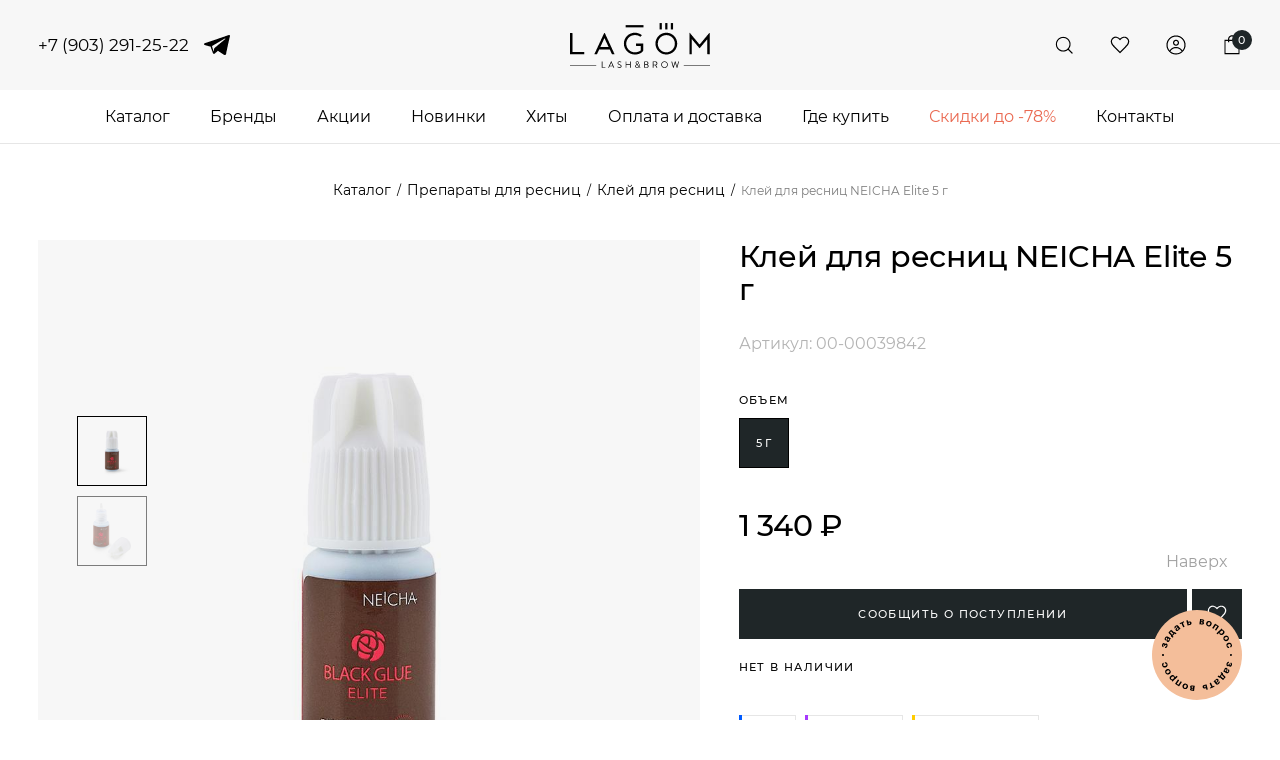

--- FILE ---
content_type: text/html; charset=utf-8
request_url: https://www.lagom.ru/kley-dlya-resnits-neicha-elite-5-g
body_size: 54502
content:
<!doctype html>
<html lang="zxx" prefix="og: //ogp.me/ns#">
<head>
	<link rel="preconnect" href="https://www.lagom.ru/kley-dlya-resnits-neicha-elite-5-g">
	<meta charset="utf-8">
    <meta name="format-detection" content="telephone=no">
    <meta name="yandex-verification" content="3e131215e29802bf">
    <meta name="viewport" content="width=device-width, initial-scale=1, maximum-scale=1">
    <meta name="apple-mobile-web-app-capable" content="yes">
    <meta name="facebook-domain-verification" content="7r4kxeu3fufyleaiti0g1cgqtr8dql">
    <meta name="apple-mobile-web-app-status-bar-style" content="black-translucent">
	<meta name="yandex-verification" content="fd863df445fe60cc">
	<meta name="google-site-verification" content="FJuqKxWx0RasAw-Pd21Eq5oK7yttXfJMpmHu8H3szxQ">
	<meta name="theme-color" content="#f7f7f7">
	<link rel="preload" href="" as="style" rel="stylesheet">
                
            
    <meta charset="UTF-8">
    
    <!--Базовые метатеги страницы-->  
    <title>Купить клей для ресниц NEICHA Elite  5 г</title>
    <meta name="description" content="Клей для ресниц NEICHA Elite  5 г - Lagom.ru товары бренда Neicha. Представляем ведущие мировые бренды. Доставка по Москве и МО. Скидки постоянным клиентам">
    <!--/Базовые метатеги страницы-->
          
    <!--Микроразметка OpenGraph-->  
    <meta property="og:title" content="Клей для ресниц NEICHA Elite  5 г">
    <meta property="og:description" content="Клей для наращивания ресниц NEICHA ELITE — сильный и быстрый клей, обладает очень жидкой консистенцией, мгновенной фиксацией и высокой эластичностью. Клей для наращивания ресниц NEICHA ELITE разработан специально для мастеров с высокой скоростью работы и обеспечивает «чистое» наращивание без склеек и комочков. * Стоимость доставки уточняйте у менеджера Состав: Ethyl-2-cyanoacrylate, Alkoxy-2-cyanoacrylate, Polymethyl methacrylate, Carbon black"> 
    <meta property="og:image" content="https://www.lagom.ru/uploads/product/400/449/00-00039842-1_2023-05-23_13-46-53.jpg">
    <meta property="og:type" content="website">
    <meta property="og:url" content= "https://www.lagom.ru/kley-dlya-resnits-neicha-elite-5-g">
    <meta property="og:site_name" content= "Материалы для наращивания ресниц Lagom">
    <!--/Микроразметка OpenGraph-->
    <meta property="og:image:width" content="1000">
        <meta property="og:image:height" content= "1000">
    <!--Микроразметка Dublin Core-->
    <meta name="DC.Title" content="Клей для ресниц NEICHA Elite  5 г">
    <meta name="DC.Subject" content="Neicha нейча нейша нэйча нейче">
    <meta name="DC.Description" content="Клей для наращивания ресниц NEICHA ELITE — сильный и быстрый клей, обладает очень жидкой консистенцией, мгновенной фиксацией и высокой эластичностью. Клей для наращивания ресниц NEICHA ELITE разработан специально для мастеров с высокой скоростью работы и обеспечивает «чистое» наращивание без склеек и комочков. * Стоимость доставки уточняйте у менеджера Состав: Ethyl-2-cyanoacrylate, Alkoxy-2-cyanoacrylate, Polymethyl methacrylate, Carbon black">
    <meta name="DC.Type" content="InteractiveResource">
    <!--/Микроразметка Dublin Core-->  
      <!-- Yandex.Metrika counter -->
<script type="text/javascript" >
   (function(m,e,t,r,i,k,a){m[i]=m[i]||function(){(m[i].a=m[i].a||[]).push(arguments)};
   m[i].l=1*new Date();
   for (var j = 0; j < document.scripts.length; j++) {if (document.scripts[j].src === r) { return; }}
   k=e.createElement(t),a=e.getElementsByTagName(t)[0],k.async=1,k.src=r,a.parentNode.insertBefore(k,a)})
   (window, document, "script", "https://mc.yandex.ru/metrika/tag.js", "ym");

   ym(55990360, "init", {
        clickmap:true,
        trackLinks:true,
        accurateTrackBounce:true,
        webvisor:true,
        ecommerce:"dataLayer"
   });
</script>
<noscript><div><img src="https://mc.yandex.ru/watch/55990360" style="position:absolute; left:-9999px;" alt="" /></div></noscript>
<!-- /Yandex.Metrika counter --><link rel="stylesheet" href="https://www.lagom.ru/mg-plugins/p4-subscribe/css/style.css?rev=1689938825" type="text/css" />
    <link rel="stylesheet" href="https://www.lagom.ru/mg-plugins/mg-product-comments-rating/css/rateit.css?rev=1694038257" type="text/css" />
    <link rel="stylesheet" href="https://www.lagom.ru/mg-templates/Lagom/lib/fancybox/jquery.fancybox.css?rev=1665560275">
    <link rel="stylesheet" href="https://www.lagom.ru/mg-templates/Lagom//components/product/wholesalers/wholesalers.css?rev=1684095008">
    <link rel="stylesheet" href="https://www.lagom.ru/mg-templates/Lagom//components/product/wholesalers/tab/tab.css?rev=1684086362">
    <link rel="stylesheet" href="https://www.lagom.ru/mg-templates/Lagom/css/swiper.css?rev=1657248828">
    <link rel="stylesheet" href="https://www.lagom.ru/mg-templates/Lagom/css/jQuery.Brazzers-Carousel.min.css?rev=1657248828">
    <link rel="stylesheet" href="https://www.lagom.ru/mg-templates/Lagom/css/custom.css?rev=1726477174">
    
    <!--/Стили плагинов и модулей движка-->
    
    <!--Стили для шаблона-->
    <link rel="stylesheet" href="https://www.lagom.ru/mg-templates/Lagom/css/style.css?rev=1768324978">   
    <!--/Стили для шаблона-->    
        
    <!--Мобильные стили-->
    <!--/Мобильные стили-->
    
    <link rel="canonical" href="https://www.lagom.ru/kley-dlya-resnits-neicha-elite-5-g">
    <!--Библиотека для jQuery-->
    <script src="https://www.lagom.ru/mg-core/script/jquery-3.2.1.min.js?rev=1713434777"></script>
    <script src="https://www.lagom.ru/mg-core/script/jquery-ui.min.js?rev=1713434777"></script>
    <script src="https://www.lagom.ru/mg-core/script/jquery.form.js?rev=1713434777"></script>
    <!--/Библиотека для jQuery-->
    	<link rel="icon" href="/favicon.svg">
	
	
		
</head>

<body class="body__noindex body__product">
	<div class="site-container">
			
		<svg xmlns="http://www.w3.org/2000/svg" style="display: none">
	
<symbol id="wildberries" viewBox="0 0 120 120">
<path fill="#a42c91" d="M120,120V0H0v120H120z"/>
<path fill="#fff" d="M35.9,79.7h-7.5L17.3,40.2h6.8l8.3,30.8l9-30.8h6l8.9,30.8l8.3-30.8h6.8L60.1,79.7h-7.5l-8.3-28.8L35.9,79.7
	L35.9,79.7z M97.2,59.2c3.4,1.8,5.5,5.1,5.5,9.2c0,3.2-1.1,5.9-3.4,8.1c-2.3,2.1-5.1,3.2-8.4,3.2H74V40.2h15.7c3.2,0,6,1.1,8.2,3.2
	c2.3,2.1,3.4,4.7,3.4,7.8C101.2,54.6,99.9,57.2,97.2,59.2L97.2,59.2z M89.7,46.4h-9.2v10.4h9.2c2.9,0,5.1-2.3,5.1-5.2
	C94.7,48.6,92.6,46.4,89.7,46.4L89.7,46.4z M80.5,73.6h10.4c3,0,5.4-2.4,5.4-5.5s-2.4-5.5-5.4-5.5H80.5V73.6z"/>
</symbol>

	<symbol id="filter" viewBox="0 0 24 24"><path d="M3.5,14.1V0h-1v14.1C1.1,14.3,0,15.5,0,17s1.1,2.7,2.5,2.9V24h1v-4.1C4.9,19.7,6,18.5,6,17S4.9,14.3,3.5,14.1z M3.5,18.9 C3.3,19,3.2,19,3,19s-0.3,0-0.5-0.1C1.6,18.7,1,17.9,1,17s0.6-1.7,1.5-1.9C2.7,15,2.8,15,3,15s0.3,0,0.5,0.1C4.4,15.3,5,16.1,5,17 S4.4,18.7,3.5,18.9z"/><path d="M12.5,4.1V0h-1v4.1C10.1,4.3,9,5.5,9,7s1.1,2.7,2.5,2.9V24h1V9.9C13.9,9.7,15,8.5,15,7S13.9,4.3,12.5,4.1z M12.5,8.9 C12.3,9,12.2,9,12,9s-0.3,0-0.5-0.1C10.6,8.7,10,7.9,10,7s0.6-1.7,1.5-1.9C11.7,5,11.8,5,12,5s0.3,0,0.5,0.1C13.4,5.3,14,6.1,14,7 S13.4,8.7,12.5,8.9z"/><path d="M21.5,14.1V0h-1v14.1C19.1,14.3,18,15.5,18,17s1.1,2.7,2.5,2.9V24h1v-4.1c1.4-0.2,2.5-1.5,2.5-2.9S22.9,14.3,21.5,14.1z M21.5,18.9C21.3,19,21.2,19,21,19s-0.3,0-0.5-0.1c-0.9-0.2-1.5-1-1.5-1.9s0.6-1.7,1.5-1.9c0.2,0,0.3-0.1,0.5-0.1s0.3,0,0.5,0.1 c0.9,0.2,1.5,1,1.5,1.9S22.4,18.7,21.5,18.9z"/>
</symbol>
	
	
	<symbol id="market" viewBox="0 0 132.8 30.1">
	<path d="M45.6,25.3h3.2l4.5-16.9v16.9h3.7V2.9H52l-4.5,16.5L42.9,2.9h-5.2v22.4h3.2V8.5L45.6,25.3z M72.4,14.4c0-3.9-2-5.5-6-5.5
		c-2.5,0-4.5,0.8-5.7,1.5v3.2c1.1-0.8,3.3-1.6,5.2-1.6c1.9,0,2.7,0.7,2.7,2.4v0.9h-0.7c-5.9,0-8.5,2-8.5,5.2c0,3.3,2,5.1,4.9,5.1
		c2.3,0,3.2-0.8,4-1.5h0.1c0,0.4,0.1,0.9,0.3,1.3h3.7c-0.1-1.3-0.1-2.7-0.1-4v-7.1H72.4z M68.5,21.5c-0.5,0.7-1.3,1.3-2.8,1.3
		c-1.6,0-2.4-0.9-2.4-2.4c0-1.9,1.3-2.5,4.7-2.5h0.5C68.5,17.9,68.5,21.5,68.5,21.5z M79.1,9.2h-3.6v20.9h3.9v-6.5
		c0.9,1.5,2.4,2.3,4,2.3c3.7,0,6.3-2.9,6.3-8.4s-2.5-8.4-6.1-8.4c-1.9,0-3.3,0.8-4.3,2.4L79.1,9.2L79.1,9.2z M82.4,22.7
		c-2,0-3.1-1.6-3.1-5.3s1.1-5.5,3.2-5.5s3.1,1.6,3.1,5.3C85.7,21.1,84.5,22.7,82.4,22.7z M101.7,25.3h4.4l-6.1-8.7l5.5-7.5h-3.9
		l-5.5,7.5V9.2h-3.9v16.3h3.9v-8C96.1,17.5,101.7,25.3,101.7,25.3z M118.9,24.3v-3.1c-1.2,0.8-3.2,1.5-5.1,1.5c-2.8,0-3.9-1.3-4-4
		h9.2v-2c0-5.6-2.5-7.7-6.3-7.7c-4.7,0-6.9,3.6-6.9,8.5c0,5.6,2.8,8.4,7.7,8.4C116,25.7,117.9,25.1,118.9,24.3L118.9,24.3z
		 M112.8,11.9c1.9,0,2.5,1.6,2.5,3.6v0.3H110C110,13.2,110.9,11.9,112.8,11.9z M132.8,12.3V9.2H120v3.1h4.5v13.2h3.9V12.3L132.8,12.3
		L132.8,12.3z"/>
		<path fill="#FED42B" d="M22.4,22.5c-4.4-1.3-3.9-5.9-3.6-7.9l-6.5,10.7l-5.5-1.9l0.9-7.1l-5.2,6.9c2.7,4,7.2,6.6,12.4,6.6
			c6.2,0,11.5-3.8,13.8-9.2C26.8,22.4,24.6,23.2,22.4,22.5z"/>
		<path fill="#FED42B" d="M12.9,10L12,16.4l7.2-11.7l6,2c-1.1,3.9-2.8,9.9-0.9,10.4c1.1,0.3,3.1-2,5.3-5.2C28.1,5.1,22.1,0,14.9,0
			C6.7,0,0,6.7,0,14.9c0,1,0.1,1.9,0.3,2.8l7.3-9.6L12.9,10z"/>
	</symbol>
	
	<symbol id="ym" viewBox="0 0 120 120">
		<rect fill="#FFD523" width="120" height="120"/>
		<polygon points="0,63.1 32.8,23.1 52.8,33.2 47.9,58.2 85.4,5.6 110.4,15.7 103,48.2 120,33.3 120,63.8 92.9,90.8 
			72.9,80.8 80.4,50.8 45.2,103.2 20.3,93.3 27.7,63.4 0,100.5"/>
	</symbol>

	<symbol id="ozon" viewBox="0 0 120 120">
		<path  fill="#005BFF" d="M120,0l0,41.8c-0.9-2.8-1.4-5.8-2.6-8.6c-1.7-3-6.7-1.3-6.4,2.1c0.9,4,1.9,7.9,3.3,11.8
		c-5.8-2.5-11.6-5.1-17.4-7.6c-1.9-0.8-3.7-1.9-5.8-1.8c1.3,6.9,3.6,13.6,5.2,20.4c0.6,2,0.7,4.4,2.5,5.7c2.1,1.8,5.7-0.5,5.2-3.1
		c-0.6-4-1.9-7.8-3-11.7c6.3,2.8,12.6,5.5,18.9,8.3v36c-10.1-11-20.3-21.9-30.5-32.8c0.8-2.5,1.3-5.3,0.4-7.9
		c-1.4-5.1-6.4-8.1-11.3-9.2c-7.9-1.7-16.6,0.7-22.6,6.1c-3.1,2.8-5.8,6.8-5.5,11.2c-0.3,4.1,2.3,7.7,5.6,9.8
		c-1.8,16.5-3.6,33-5.4,49.5H0l0-31c3,1,6.1,2.1,9.2,1.2c6-1,10.9-6.3,11.5-12.3c1-6.2-2.4-12.7-8-15.4C8.9,60.4,4,60.5,0,62.3V0
		H120z M24.1,56c-1.6,0.4-2.2,2-2.7,3.3c0.4,2.1,2.3,4.2,4.6,3.5c3-0.8,6.1-1.6,9.1-2.5c-3,7.3-5.9,14.7-8.8,22
		c-0.4,0.8-0.4,2.5,0.9,2.1c7.6-2,15.2-4,22.8-6.1c2.2-0.7,2.4-3.4,1.6-5.3c-1-1.3-2.7-1.8-4.3-1.3c-3.5,1-7,1.8-10.5,2.9
		c2.3-5.6,4.5-11.2,6.7-16.8c0.9-2.3,2.1-4.5,2.5-7c-1.1,0-2.3,0-3.4,0.2C36.5,52.7,30.3,54.3,24.1,56L24.1,56z M3.7,68.5
		C2.2,69.1,1,70.2,0,71.5v8.3c2,2.9,5.9,4.7,9.2,3.2c3.9-1.3,6-6.3,4.3-10.1C12.2,69.2,7.5,66.8,3.7,68.5z"/>
		<path fill="#F91155" d="M57.1,60.7c1.3-6,7.3-9.3,12.9-10.4c3.6-0.3,7.7-0.6,10.9,1.5c1.6,0.9,2.9,2.6,2.6,4.5c-0.7,3.8-4,6.4-7.2,8
		c-5,2.4-11.3,3.2-16.3,0.4C58.5,63.9,57.7,62.3,57.1,60.7L57.1,60.7z M80.2,70.2c-7.3,3.9-16.7,4.8-24,0.4
		c-1.8,16.5-3.6,33-5.4,49.5H120V93.3c-10.1-11-20.3-21.9-30.5-32.8C87.7,64.7,84.2,68,80.2,70.2z"/>
	</symbol>

	
	<symbol id="logo-oclair" viewBox="0 0 1217.4 387.9">
		<path d="M190.6,381.2C85.5,381.2,0,295.7,0,190.6S85.5,0,190.6,0c105.1,0,190.6,85.5,190.6,190.6S295.7,381.2,190.6,381.2
			L190.6,381.2z M190.6,41.4L190.6,41.4c-82.2,0-149.2,66.9-149.2,149.2s66.9,149.2,149.2,149.2s149.2-66.9,149.2-149.2
			S272.8,41.4,190.6,41.4z"/>
		<path d="M451.6,178.7c-24.3,0-44-19.8-44-44c0-24.3,19.7-44,44-44c24.3,0,44,19.7,44,44C495.6,158.9,475.9,178.7,451.6,178.7z
			 M451.6,107.2L451.6,107.2c-15.1,0-27.4,12.3-27.4,27.4c0,15.1,12.3,27.4,27.4,27.4s27.4-12.3,27.4-27.4
			C479,119.5,466.7,107.2,451.6,107.2z"/>
		<polygon points="767.5,385.3 727.6,385.3 727.6,121.7 767.5,121.7"/>
		<polygon points="1067.9,385.3 1028,385.3 1028,176.3 1067.9,176.3"/>
		<path d="M582.9,387.9c-27.9,0-50.5-22.6-50.5-50.5V172.2c0-27.9,22.6-50.5,50.5-50.5h83.6v22.8H601c-19,0-34.4,15.4-34.4,34.4
			v153.3c0,19,15.4,34.4,34.4,34.4h65.5v21.2H582.9z"/>
		<path d="M1016.5,129.4c0-17.3,14.1-31.4,31.4-31.4c17.4,0,31.4,14.1,31.4,31.4c0,17.4-14.1,31.4-31.4,31.4
			C1030.6,160.9,1016.5,146.8,1016.5,129.4z"/>
		<path d="M873,285.2c-9.1,0-16.4,7.3-16.4,16.4v48.2c0,9.1,7.3,16.4,16.4,16.4h53.4c3.8,0,6.8-3.1,6.8-6.8V220.3
			c0-11.2-9.1-20.4-20.4-20.4h-56.3v-23.6h80.1c19.8,0,35.9,16.1,35.9,35.9v173.1H865.3c-24.8,0-44.9-20.1-44.9-44.9V307
			c0-25.8,20.9-46.7,46.7-46.7h50.7v24.9L873,285.2L873,285.2z"/>
		<path d="M1217.4,176.3v22.6h-36.8c-11.1,0-20,9-20,20v168.5h-37.8V225.9c0-27.4,22.2-49.6,49.6-49.6H1217.4L1217.4,176.3z"/>
	</symbol>
	
	<symbol id="play" viewBox="0 0 80 80">
	<path d="M60.3,38c0.6,0.2,0.8,0.8,0.6,1.4c-0.1,0.3-0.3,0.5-0.6,0.6L30,57.5c-1,0.6-1.7,0.1-1.7-1v-35
		c0-1.1,0.8-1.5,1.7-1L60.3,38z"/>
	<path d="M40,80C17.9,80,0,62.1,0,40C0,17.9,17.9,0,40,0c22.1,0,40,17.9,40,40C80,62.1,62.1,80,40,80z M40,5
		C20.7,5,5,20.7,5,40s15.7,35,35,35s35-15.7,35-35S59.3,5,40,5z"/>
	</symbol>
	
	<symbol id="pause" viewBox="0 0 80 80">
		<path d="M40,80C17.9,80,0,62.1,0,40C0,17.9,17.9,0,40,0c22.1,0,40,17.9,40,40C80,62.1,62.1,80,40,80z M40,5
		C20.7,5,5,20.7,5,40s15.7,35,35,35s35-15.7,35-35S59.3,5,40,5z"/>
		<path d="M31.2,58.7L31.2,58.7c-2.5,0-4.5-2-4.5-4.5V25.7c0-2.5,2-4.5,4.5-4.5h0c2.5,0,4.5,2,4.5,4.5v28.5
		C35.6,56.7,33.6,58.7,31.2,58.7z"/>
		<path d="M48.8,58.7L48.8,58.7c-2.5,0-4.5-2-4.5-4.5V25.7c0-2.5,2-4.5,4.5-4.5h0c2.5,0,4.5,2,4.5,4.5v28.5
		C53.3,56.7,51.3,58.7,48.8,58.7z"/>
	</symbol>

	
	
	<symbol id="icon-dzen" viewBox="0 0 30 30">
		<path d="M0,15v-0.4l0,0C0,14.7,0,14.8,0,15z M0,15c0,0.2,0,0.3,0,0.4l0,0V15z M14.6,30L14.6,30c0.1,0,0.3,0,0.4,0H14.6
			z M15.4,30c-0.1,0-0.3,0-0.4,0L15.4,30L15.4,30z M30,15.4L30,15.4l0-0.4v-0.4l0,0c0,0.1,0,0.3,0,0.4C30,15.2,30,15.3,30,15.4z
			 M14.6,0c0.1,0,0.3,0,0.4,0s0.3,0,0.4,0l0,0H15L14.6,0L14.6,0z"/>
		<path d="M15.4,0c0.1,6.1,0.5,9.5,2.8,11.8c2.3,2.3,5.7,2.7,11.8,2.8C29.8,6.6,23.4,0.2,15.4,0z"/>
		<path d="M11.8,11.8c2.3-2.3,2.7-5.7,2.8-11.8C6.6,0.2,0.2,6.6,0,14.6C6.1,14.5,9.5,14.1,11.8,11.8z"/>
		<path d="M0,15.4C0.2,23.4,6.6,29.8,14.6,30c-0.1-6.1-0.5-9.5-2.8-11.8C9.5,15.9,6.1,15.5,0,15.4z"/>
		<path d="M30,15.4c-6.1,0.1-9.5,0.5-11.8,2.8c-2.3,2.3-2.7,5.7-2.8,11.8C23.4,29.8,29.8,23.4,30,15.4z"/>
	</symbol>


	<symbol id="logo-neicha" viewBox="0 0 1186.7 276.6">
		<path d="M281.1,120.6c-4.1-7-10.9-15.4-17.6-21.9c-3.5-3.4-7.8-5.9-11.8-8.3c-1.3-0.8-2.7-1.6-4-2.4c-2-1.3-4.3-2.7-6.7-2.3
			c-2.4,0.4-3,2.2-3.3,3.6c-0.4,2,0.2,4.1,0.7,6.2c0.3,1,0.5,2,0.7,3c0.9,6.6,1.4,12.5,1.8,18.6c0.4,5.4,0.7,11.7,0,17.9
			c-0.6,5.2-1.9,10.7-3.9,16.8c-1.3,3.8-3.1,8.7-6.1,12.9c-3.6,5.1-7.4,9-11.4,11.8c-4.8,3.3-10.9,5.2-15,6.4
			c-0.6,0.2-1.2,0.3-1.8,0.4c-2.1,0.5-4.3,0.9-5.6,2.6c-2.1,2.6-2.1,6.5-1.9,8.6c0.7,7.6,0.6,13.3-0.4,18.6
			c-1.3,7.2-3.6,14.2-6.8,20.8c-2.4,5-5.9,10-11.1,16.1c-1.4,1.7-3.3,3.1-5.1,4.4c-1.9,1.4-3.8,2.8-5.4,4.6c-1.6,1.9-2.7,4.5-3,7.1
			c-0.3,2.4,0.6,4.8,2.4,6.6c2,2,4.5,2.6,7.3,3.1c2.2,0.4,4.5,0.6,6.7,0.6c0.5,0,1.1,0,1.6,0h0c1.1-0.1,2.1-0.1,3.2-0.1
			c5.1-0.2,10.4-0.4,15.5-1.8c9.1-2.4,18.5-7.1,27.4-11.8c6.6-3.4,12.2-6.8,18.2-12.1c5.7-5,9.3-8.5,14.9-14.9l0.6-0.7
			c4.7-5.4,11-12.8,14.2-18.9c4.4-8.3,7.2-17.6,9.4-25.7c2.7-9.7,4.4-18.2,5.1-26c0.8-9,0.6-16.2-0.7-22.8
			C287.2,133.2,285,127.2,281.1,120.6z"/>
		<path d="M296.6,100.4c-0.2-2.2-0.7-4.4-1.2-6.7c-0.7-2.8-1.5-6.2-2.6-9.5c-1.1-3.5-2.5-6.8-3.7-9.8c-1.3-3.1-2.5-5.9-4-8.7
			c-2.5-4.7-5-8.9-7.6-12.8c-2.6-4-5.4-7.8-8.4-11.5c-2.2-2.7-4.7-5.4-7.7-8.3c-2.7-2.6-5.5-5-8.2-7.2c-2.9-2.3-6.1-4.5-9.5-6.5
			c-2.9-1.8-6-3.4-9.2-4.9c-3-1.4-6.9-3.1-10.9-4.4c-1-0.3-2.3-0.4-3.5-0.1c-0.7,0.2-1.3,0.8-1.6,1.3c-0.4,0.7-0.8,1.8-0.8,3
			c0,1.4,0.3,2.8,0.9,4.2c0.5,1.2,1.1,2.4,1.8,3.5c0.5,0.9,1.1,1.9,1.5,2.9c1.9,4.4,3.6,8.8,5.1,13l0.3,1c1,2.9,2,5.8,2.5,8.8
			c0.4,2.8,0.2,5.7-0.1,8.2c-0.1,0.6-0.3,1.1-0.6,1.7c-0.3,0.6-0.6,1.2-0.7,1.9c-0.2,1.3-0.3,2.7,0.4,3.9c0.5,0.9,1.6,1.1,2.5,1.3
			l0.2,0c0.6,0.1,1.1,0.1,1.6,0c0.4,0,0.7-0.1,1.1,0l0.4,0c1.6,0.1,3.3,0.3,4.9,0.7c3.1,0.8,6.2,1.6,9.1,3c4,1.8,7.8,4.1,11.3,6.4
			c3.3,2.1,6.3,4.2,9,6.5c3.7,3.1,6.6,5.8,9.1,8.5c1.3,1.4,2.3,3,3.4,4.5c0.7,1.1,1.5,2.2,2.3,3.2c0.4,0.5,0.8,1,1.1,1.4
			c1.4,1.8,2.8,3.6,4.5,5.1c1,0.9,2.4,1.6,4,2c0.5,0.1,0.9,0.2,1.3,0.2c0.8,0,1.3-0.3,1.5-0.7c0.7-1.3,0.6-2.9,0.4-4.4L296.6,100.4z"
			/>
		<path d="M189,162.2c0.8,0.6,1.5,1.2,2.2,1.8c1,0.8,2,1.7,3.1,2.5c0.9,0.6,1.7,1,2.6,1.2c0.4,0.1,0.9,0.2,1.4,0.2
			c0.5,0,1-0.1,1.5-0.3c1-0.4,2.4-1.2,3.3-2.5c2.1-3.1,3.8-6.6,5.4-9.9l0.1-0.3c2.2-4.5,4.4-9.4,6.2-14.4c1.4-3.9,3-8.5,3.7-13.1
			c0.7-4.6,0.9-9.4,0.5-14.4c-0.3-4.2-1.2-8.4-2.6-12.7c-1.1-3.4-2.8-6.4-4.6-9.3c-2.1-3.5-4.5-6.7-6.9-9.6c-2.7-3.1-5.5-5.9-8.4-8.4
			c-2.9-2.4-6.1-4.5-9.2-6.6c-0.6-0.4-1.3-0.9-1.9-1.3c-1.7-1.1-3.5-2.1-5.2-3.1l-0.8-0.4c-0.2-0.1-0.4-0.3-0.7-0.4
			c-0.8-0.5-1.7-1-2.6-1.4c-1.1-0.4-2.6-0.9-4.2-1.1c-1.3-0.1-2.8,0-4.2,0.4c-0.8,0.2-1.4,0.8-1.9,1.3c-0.5,0.5-1,1.1-1.2,1.9
			c-0.3,1.1-0.3,2.3-0.3,3.4c0.1,1.3,0.3,2.6,0.5,3.8l0.1,0.7c0.1,0.8,0.3,1.7,0.5,2.5c0.2,0.9,0.4,1.8,0.5,2.7c0.1,1,0.3,2,0.4,2.9
			c0.5,3,0.9,6.2,1.1,9.3c0.2,5.4,0.1,10.2-0.3,14.7c-0.4,4-1.4,8-2.3,11.4c-0.8,3.1-1.9,6.5-3.5,10.6c-1.2,3.1-2.5,6.4-4.2,9.5
			c-0.3,0.5-0.7,0.9-1.1,1.3c-0.3,0.3-0.7,0.6-1,1c-0.1,0.1-0.2,0.2-0.2,0.3c-0.4,0.5-0.8,1-0.9,1.7c-0.2,1.6,0,3.2,0.5,4.7
			c0.4,1.2,1.1,2.1,2,2.6c1.1,0.6,2.4,0.8,3.6,1c0.8,0.2,1.7,0.3,2.5,0.6c2.6,0.9,5.2,2,7.7,3.2c3.3,1.6,6.8,3.4,10.2,5.5
			c2.3,1.5,4.6,3.2,6.7,4.9C187.7,161.2,188.3,161.7,189,162.2z"/>
		<path d="M82.7,96.2l0.4,0.5c1.6,1.7,3.4,3.4,5.6,5.1c0.8,0.7,1.8,1.2,2.7,1.8c0.3,0.1,0.5,0.3,0.8,0.5l0.3,0.2
			c3.5,2.1,7.1,4.4,10.7,6.5l1.8,1c2.7,1.6,5.6,3.3,8.5,4.6c4.5,2.1,9.4,4.4,14.3,6c2.6,0.9,5.4,1.2,7.7,1.4c0.2,0,0.4,0,0.6,0
			c1,0,2-0.2,2.9-0.5c1.4-0.5,2.5-1.1,3.2-1.9c1.4-1.6,2.4-3.4,3.2-5c0.6-1.3,1.1-2.8,1.5-4.7c1.1-5.5,1.9-10,2.4-14.2
			c0.3-2.6,0.3-5.3,0.3-7.8l0-0.4c0-3.1-0.1-6-0.4-8.8l-0.1-1.6c-0.2-2.9-0.4-5.9-1.1-8.7c-0.5-2.3-1.3-4.6-2.5-7
			c-0.9-1.8-2-3.3-3.3-4.5c-1.4-1.3-3.1-2.4-5-3.2c-1.5-0.7-3.3-1.1-5-1.1c-1.8-0.1-3.7,0.2-5.4,0.5c-0.4,0.1-0.9,0.1-1.3,0.2
			l-0.7,0.1c-1.6,0.2-3.2,0.4-4.8,0.9c-2.8,0.9-5.5,2-8,3.3c-3.8,2-7.6,4.3-10.7,6.3c-3.8,2.4-7.7,5.1-11.5,7.9L88.9,74
			c-2.2,1.6-4.5,3.3-6.5,5.3c-1.1,1.1-1.9,2.6-2.5,4c-0.6,1.3-0.9,2.6-0.9,3.8c-0.1,1.7-0.1,3.4,0.6,4.9
			C80.3,93.6,81.5,94.9,82.7,96.2z"/>
		<path d="M167.3,222.3l0.1-0.3c0.2-0.8,0.5-1.7,0.4-2.6c-0.1-0.8-0.5-1.7-1.2-2.7c-0.5-0.7-1.2-1.3-2-1.8c-0.8-0.5-1.8-0.7-2.7-0.8
			c-2.2-0.1-4.4-0.1-6.5,0c-2.2,0-4.4,0.1-6.6,0c-2.6-0.1-5.3-0.5-7.8-0.9l-1.2-0.2c-0.9-0.1-1.7-0.2-2.6-0.4
			c-3.1-0.4-6.3-0.9-9.3-1.6c-4.8-1.2-9.5-2.8-14.1-4.3l-0.7-0.2c-4.2-1.4-7.3-2.6-10.2-3.8c-4.2-1.8-8.2-3.9-12.1-5.9
			c-3.7-1.9-7-3.6-10.2-5.6c-1-0.6-1.9-1.3-2.9-2.1c-0.9-0.7-1.9-1.5-2.9-2.1c-1.4-0.8-2.6-1.4-3.8-1.7c-1.1-0.3-2.2-0.3-3.3,0
			c-1.1,0.3-2.1,0.8-2.8,1.5c-0.6,0.6-1.1,1.5-1.5,2.7c-0.7,2.3-1.2,4.8-1.7,7.8l-0.2,1.2c-0.5,3.3-1.1,6.8-1.2,10.3
			c-0.1,3.6,0.2,7,0.8,10.1c0.6,2.9,1.7,5.8,3.3,9.1c1.3,2.7,2.9,5.2,4.7,7.3c1.7,2.1,3.9,3.8,5.8,5.3c2,1.6,4.2,3.1,6.9,4.6
			c2.8,1.7,5.8,3.4,8.9,4.6c5.8,2.2,12,4,17.7,5.6c2.8,0.8,5.8,1.3,8.9,1.7c1.5,0.2,3.2,0.3,4.9,0.3c0.7,0,1.4,0,2.2,0
			c3.2-0.1,6-0.4,8.7-0.9c2.4-0.4,5-0.9,7.4-1.9c3.1-1.3,5.9-3,8.3-4.6c1.6-1.1,3.2-2.4,4.9-4.1c1.5-1.5,2.9-3.2,4.3-5.1
			c1.3-1.7,2.4-3.7,3.7-5.9c1.7-3.2,3.2-6.4,4.3-8.9C166.5,224.8,166.9,223.5,167.3,222.3z"/>
		<path d="M73.5,104.3l-0.3,0c-1,0-2.1,0-2.9,0.7c-1.1,1-1.6,2.5-2,3.8c-0.4,1.4-0.6,2.8-0.7,4.2l0,0.4c-0.2,2.4-0.5,5.3-0.6,8.3
			c-0.1,3.8-0.1,8.2,0.2,12.4c0.3,3.1,0.8,6.5,1.7,10.8c0.5,2.2,1.1,5,2.2,7.7c1.4,3.4,3.1,6.6,4.7,9.3c1.1,2,2.3,3.7,3.6,5.1
			c2.7,3.1,5.3,5.8,8,8.3c2.5,2.3,5.2,4.2,7.5,5.8c2.3,1.6,4.7,3.1,7.5,4.6c3,1.6,6.5,3.5,10.2,4.9c5,2,9.1,3.4,12.9,4.3
			c3.8,1,7.9,1.6,12.7,2.1c2.4,0.2,4.8,0.4,7.1,0.4c1.3,0,2.6,0,3.9-0.1c4.9-0.3,9.5-0.9,13.7-1.8c2.7-0.6,5.2-1.7,7.3-2.6
			c2.8-1.3,5.1-2.6,7.1-4c1.4-1,2.6-2.3,3.7-3.8c0.9-1.3,1.4-2.6,1.5-3.7c0.1-1.5-0.2-2.9-0.9-4c-0.9-1.3-2.2-2.4-3.9-3.1
			c-1.7-0.8-3.5-1.2-5.3-1.7c-1.5-0.4-3.1-0.8-4.5-1.4c-3.7-1.5-7.5-3.3-11.4-5.4c-6.4-3.6-12.6-7.2-18.3-10.9
			c-4.8-3.1-9.4-6.5-14.1-10c-6.4-4.8-12.7-9.8-18.5-14.4c-4.5-3.6-9.2-7.5-14.6-12c-3.1-2.6-6.2-5.4-8.8-7.8
			c-0.7-0.7-1.5-1.4-2.2-2.1c-1.2-1.2-2.5-2.5-3.9-3.5C75.5,104.4,74.5,104.3,73.5,104.3z"/>
		<path d="M67.5,73.1c1.9-2.8,3.7-5.3,5.8-7.7c1.1-1.3,2.4-2.4,3.6-3.5c0.7-0.6,1.3-1.2,1.9-1.8c0.3-0.3,0.7-0.6,1.1-1
			c0.8-0.6,1.6-1.3,2.2-2.2c0.4-0.7,0.5-1.5,0.5-2.2l0-0.4c0-0.2,0.1-0.4,0.1-0.7c0.1-0.8,0.3-1.7-0.3-2.4c-0.7-0.8-1.7-1-2.7-1.2
			c-0.3-0.1-0.6-0.1-0.9-0.2c-1.9-0.5-4-1.1-6-1.2c-2.9-0.2-5.8-0.2-8.6,0c-2.7,0.3-5.5,0.8-8.9,1.6c-2.7,0.7-5.4,1.7-7.6,2.5
			l-1.4,0.5c-2.3,0.8-4.6,1.7-6.7,2.9c-4.2,2.4-8.1,5-11.5,7.8c-2.5,2-4.7,4.4-6.6,6.8c-2.3,2.7-5,6-7.2,9.6c-2.9,4.7-5.1,8.9-6.7,13
			c-1.7,4.2-3,8.7-4.1,13.8c-1.5,7-2.8,13.8-3.2,20.7c-0.3,5.4,0.1,10.9,1.3,16.6c0.9,4.8,2.6,9.8,4.9,15c1.4,3.2,3.5,6.4,6.3,9.9
			c2.7,3.3,5.8,6.5,9.3,9.4c2.2,1.8,4.8,3.2,7,4.3c2.5,1.2,5,2.2,7.5,2.9c1.7,0.5,3.5,0.6,5.4,0.7c0.4,0,0.9,0,1.3,0
			c0.7,0,1.4-0.1,2.1-0.3c1.3-0.4,2.3-1.1,2.8-1.9c0.6-0.9,0.9-2,0.9-3.5c0-1.8-0.2-3.7-0.4-5.5c-0.1-0.9-0.2-1.7-0.3-2.6
			c-0.1-1.7-0.3-3.4-0.5-5c-0.3-3.1-0.6-6.2-0.8-9.4c-0.2-3.4-0.4-7.3-0.3-11.2c0.1-4.9,0.4-9.9,0.9-14.7c0.4-4.1,1.1-8.3,1.9-13
			c1-5.4,1.9-9.8,3.2-14.3c1.1-4.1,2.6-8.2,4.4-12.7c1.5-3.6,3.3-7.3,5.3-11.1C63.9,78.4,65.8,75.5,67.5,73.1z"/>
		<path d="M84.9,33.3c1.5,0.1,3.1,0,4.5-0.1c0.8-0.1,1.6-0.1,2.4-0.2c1.9-0.1,3.7-0.2,5.6-0.2c4-0.2,8.2-0.4,12.3-0.4
			c4.8,0,8.4,0.1,11.8,0.4c7.6,0.7,14.4,1.6,20.7,2.7c5.3,0.9,10.4,2.2,15.2,3.6c5.2,1.6,10.7,3.5,16.7,6c4.2,1.7,8.2,3.8,11.9,5.8
			c2,1.1,4,2.3,6,3.4c1.9,1.1,3.8,2.3,5.8,3.3c2.9,1.6,5.4,2.8,8,3.8c1,0.4,2.1,0.8,3.3,0.8c0.2,0,0.4,0,0.5,0c1-0.1,2-0.8,2.5-1.6
			c0.7-1.4,0.7-3,0.7-4.3c-0.1-2.5-0.4-5.1-0.8-7.5l-0.3-1.9c-0.2-1.6-0.4-3.2-0.9-4.8c-0.6-2-1.4-4.2-2.6-6.7l-0.1-0.2
			c-0.9-1.9-1.7-3.8-3-5.4c-1.9-2.5-4.1-4.9-6.6-7.2c-2-1.8-4.3-3.4-6.5-4.9l-0.9-0.6c-0.5-0.4-1.1-0.7-1.6-1.1
			c-2.2-1.6-4.5-3.2-7-4.4c-3.9-1.9-8.2-3.6-12.8-5.1c-5.1-1.6-10.5-3-16.2-4.1c-4.9-1-9.9-1.7-14.9-2c-3.4-0.2-7.1-0.2-11.7,0.1
			c-4.1,0.3-7.3,0.7-10.2,1.4c-4,0.9-7.8,2.1-11.3,3.5c-3.1,1.2-6,3-8.2,4.4c-2.2,1.4-4.2,3-5.9,4.5c-1.6,1.4-3.5,3-5,4.9
			c-1.7,2.1-3.2,4.3-4.5,6.6c-0.8,1.4-1.2,2.8-1.3,4.1c-0.1,0.9,0.3,1.9,1,2.4C82.3,32.7,83.5,33.2,84.9,33.3z"/>
		<polygon points="454.2,230.6 335.1,89.2 335,89.1 333.2,88.7 333.2,267.6 349.3,267.8 349.3,131.2 467.5,271.6 470.1,273.9 
			470.1,95.7 454.2,95.7 	"/>
		<path d="M1173.7,195.9l-0.3,0.3c-0.5,0.5-1,0.9-1.4,1.4c-1,0.9-2,1.9-3,2.7c-1.6,1.3-3.3,2.5-5.1,3.4c-3,1.4-5.9,2.5-8.9,3.2
			c-2.1,0.5-4.5,0.8-7.2,0.8c-2.6,0-5.5-0.2-8.3-0.7c-2.8-0.5-5.6-1.3-8.2-2.1l-0.4-0.1c-0.8-0.2-1.7-0.5-2.2-1l-46.8-115.8l-0.4-1
			l-75.9,180.5l-0.3,0.6l18,0.2l20.4-52.4c1.7-0.6,3.5-1.3,5.2-1.9c3.6-1.4,7.2-2.8,11-3.7c4.2-1.1,8.7-1.6,13-2.1l1.9-0.2
			c4.1-0.5,7.5-0.8,10.9-0.7c3.1,0.1,6.2,0.6,9,1.2c3.3,0.7,6.3,1.4,9.1,2.4c3.1,1.1,6.1,2.5,8.4,3.6c0.3,0.2,0.7,0.3,1,0.5
			c1.2,0.6,2.3,1.1,3.5,2.2l19.7,51h18.3l-17.7-44.3c0.4,0.1,0.8,0.1,1.2,0.2c1.3,0.2,2.7,0.5,4.1,0.6c3.1,0.2,6.8,0.3,10.5-0.1
			c3.7-0.4,7.1-1,10.3-2c3.1-0.9,6-2.3,8.9-3.6l0.4-0.2c1.8-0.8,4.1-2,6.3-3.5c3.6-2.5,5.2-3.9,8-7.1l0.3-0.3L1173.7,195.9z
			 M1080.8,123.9l27.4,70c-1.1-0.3-2.2-0.6-3.4-0.9c-2.7-0.7-5.5-1.5-8.3-2c-2.9-0.6-5.2-0.9-7.3-1c-5-0.2-9-0.2-12.7,0.1
			c-4.8,0.4-9.6,1.2-14.1,2c-2.5,0.5-5,1.1-7.4,1.7c-0.9,0.2-1.8,0.5-2.8,0.7L1080.8,123.9z"/>
		<path d="M773.4,92.1c-24,0-46.5,9.2-63.4,26c-17.1,16.9-26.5,39.7-26.5,64.1c0,24.7,9.1,47.5,25.6,64.3
			c16.6,16.9,39.4,26.2,64.2,26.2c26.4,0,46.6-10.3,56.2-16.5l0.2-0.1l0-0.2c0-0.1,0.2-8.6-0.1-18.3l0-0.9l-0.7,0.6
			c-10.5,8.4-34,20.3-53.1,20.3c-21.1,0-40-7.3-53.3-20.6c-13.6-13.7-20.9-32.6-20.9-54.7c0-43.9,31.2-75.7,74.2-75.7
			c18.7,0,40.4,8.8,54,22l0.8,0.7v-1.1c0-9.9,0.3-17.2,0.3-17.3l0-0.2l-0.2-0.1C816.7,98.3,797.4,92.1,773.4,92.1z"/>
		<polygon points="528.7,181.9 597.2,181.9 597.2,166.1 528.3,166.1 528.3,112.2 597.5,112.2 597.5,95.6 511.4,95.6 511.4,268.2 
			597.3,268.2 597.5,252.2 528.7,252.2 	"/>
		<polygon points="633.4,239 650.9,239 650.9,66.5 633.4,66.5 	"/>
		<polygon points="971.4,166 879.8,166 879.8,95.7 862.4,95.7 862.4,267.8 879.7,268 879.7,181.1 971.4,181.1 971.4,268.5 
			988.8,268.5 988.8,95.6 971.4,95.6 	"/>
	</symbol>

	
	<symbol id="icon-menu" viewBox="0 0 25 25"><rect x="3" y="4" width="19" height="1.5"></rect><rect x="3" y="12" width="19" height="1.5"></rect><rect x="3" y="20" width="19" height="1.5"></rect></symbol>
	
	<symbol id="new" viewBox="0 0 129.7 117.5">
		<path fill="#DBDD6F" d="M74.1,0.1C42.8,1.7,0,26.7,0,61.7c0,33.4,43.4,53.4,71.2,55.6c39.7,2.8,59.4-20.6,58.4-59.4
			C128.7,23.2,110.6-1.8,74.1,0.1z"/>
	</symbol>

	
	<symbol id="hit" viewBox="0 0 129.7 117.5">
		<path fill="#E88597" d="M74.1,0.1C42.8,1.7,0,26.7,0,61.7c0,33.4,43.4,53.4,71.2,55.6c39.7,2.8,59.4-20.6,58.4-59.4
			C128.7,23.2,110.6-1.8,74.1,0.1z"/>
	</symbol>
	
	<symbol viewBox="0 0 512 489.2" id="icon-star">
		<path d="M414.2,489.2L256,406.1L97.8,489.2L128,313.1L0,188.4l176.9-25.7L256,0l79.1,162.7L512,188.4L384,313.1L414.2,489.2z"/>
	</symbol>

<symbol id="zoon" viewBox="0 0 62 15">
	<path fill="#4d5068" d="M0.5,0.5h12.9C13.8,0.5,14,0.7,14,1v2.5c0,0.3-0.1,0.7-0.4,0.9l-7.2,6h7.1c0.3,0,0.5,0.2,0.5,0.5V14
		c0,0.3-0.2,0.5-0.5,0.5H0.5C0.2,14.5,0,14.3,0,14v-2.5c0-0.3,0.1-0.7,0.4-0.9l7.2-6H0.5C0.2,4.5,0,4.3,0,4V1C0,0.7,0.2,0.5,0.5,0.5
		z"/>
	<path fill="#4d5068" d="M26.9,0.9C25.8,0.3,24.5,0,23,0s-2.8,0.3-3.9,0.9c-1.1,0.6-2,1.5-2.6,2.6c-0.6,1.1-0.9,2.4-0.9,3.9
		s0.3,2.8,0.9,3.9c0.6,1.1,1.5,2,2.6,2.6c1.1,0.6,2.4,0.9,3.9,0.9s2.8-0.3,3.9-0.9c1.1-0.6,2-1.5,2.6-2.6c0.6-1.1,0.9-2.4,0.9-3.9
		s-0.3-2.8-0.9-3.9C28.9,2.5,28,1.6,26.9,0.9z M26.1,9.4c-0.3,0.5-0.7,0.9-1.2,1.2C24.3,10.8,23.7,11,23,11s-1.3-0.2-1.9-0.4
		c-0.5-0.3-0.9-0.7-1.2-1.2c-0.3-0.5-0.4-1.1-0.4-1.9s0.2-1.3,0.4-1.9c0.3-0.5,0.7-0.9,1.2-1.2C21.7,4.2,22.3,4,23,4
		s1.3,0.2,1.9,0.4c0.5,0.3,0.9,0.7,1.2,1.2c0.3,0.5,0.4,1.1,0.4,1.9S26.3,8.8,26.1,9.4z"/>
	<path fill="#6339F5" d="M45.6,3.6c-0.6-1.1-1.5-2-2.6-2.6C41.8,0.3,40.5,0,39,0c-1.5,0-2.8,0.3-3.9,0.9c-1.1,0.6-2,1.5-2.6,2.6
		c-0.6,1.1-0.9,2.4-0.9,3.9s0.3,2.8,0.9,3.9c0.6,1.1,1.5,2,2.6,2.6c1.1,0.6,2.4,0.9,3.9,0.9c1.5,0,2.8-0.3,3.9-0.9
		c1.1-0.6,2-1.5,2.6-2.6c0.6-1.1,0.9-2.4,0.9-3.9S46.2,4.7,45.6,3.6z M42.1,9.4c-0.3,0.5-0.7,0.9-1.2,1.2C40.3,10.8,39.7,11,39,11
		s-1.3-0.2-1.9-0.4c-0.5-0.3-0.9-0.7-1.2-1.2c-0.3-0.5-0.4-1.1-0.4-1.9s0.2-1.3,0.4-1.9c0.3-0.5,0.7-0.9,1.2-1.2
		C37.7,4.2,38.3,4,39,4s1.3,0.2,1.9,0.4c0.5,0.3,0.9,0.7,1.2,1.2c0.3,0.5,0.4,1.1,0.4,1.9S42.3,8.8,42.1,9.4z"/>
	<path fill="#6339F5" d="M62,1V14c0,0.3-0.2,0.5-0.5,0.5h-2.5c-0.3,0-0.7-0.1-0.9-0.4l-6-7.2V14c0,0.3-0.2,0.5-0.5,0.5h-2.9
		c-0.3,0-0.5-0.2-0.5-0.5V1c0-0.3,0.2-0.5,0.5-0.5h2.5c0.3,0,0.7,0.1,0.9,0.4l6,7.2V1c0-0.3,0.2-0.5,0.5-0.5h2.9
		C61.8,0.5,62,0.7,62,1z"/>
</symbol>
	
<symbol id="yandex" viewBox="0 0 367 106">
<path d="M349.9,92.3c7.2,0,12.3-1.3,16.1-4.1V75.5c-3.9,2.7-8.6,4.4-15.2,4.4c-11.1,0-15.7-8.6-15.7-22.2
	c0-14.3,5.6-21.6,15.8-21.6c6,0,11.9,2.1,15,4.1V27c-3.3-1.8-9-3.1-16.8-3.1c-19.9,0-30.2,14.3-30.2,34.3
	C319,80.1,329.1,92.3,349.9,92.3z M252.6,86.5V73.8c-4.8,3.3-13,6.2-20.5,6.2c-11.4,0-15.7-5.4-16.4-16.4h37.6v-8.2
	c0-22.9-10.1-31.5-25.6-31.5c-19,0-28,14.5-28,34.4c0,22.9,11.3,34,31.1,34C240.7,92.3,248,89.6,252.6,86.5z M109.9,25.1v26H89.1
	v-26H73.5V91h15.6V63.5h20.8V91h15.6V25.1H109.9z M195.8,78.6h-6.9V25.1h-45.4v5.6c0,16.1-1,36.9-6.5,47.9H132V106h14.4V91h34.9v15
	h14.4V78.6z M302.3,91H320l-25-35.5l22-30.4h-15.7l-22,30.4V25.1h-15.6V91h15.6V58.6L302.3,91z M227.3,36.1
	c7.7,0,10.1,6.4,10.1,14.7v1.3h-21.7C216.1,41.6,219.9,36.1,227.3,36.1z M173.3,78.6h-22c4.3-9.9,5.5-27.9,5.5-39.3v-2h16.5V78.6z"
	/>
<path fill="#FC3F1D" d="M60.5,91H44.6V12.3h-7.1c-13,0-19.8,6.5-19.8,16.2c0,11,4.7,16.1,14.4,22.6l8,5.4L17.1,91H0
	l20.7-30.8C8.8,51.7,2.1,43.4,2.1,29.4C2.1,11.9,14.3,0,37.4,0h23V91z"/>
</symbol>

	
	<symbol id="clock" viewBox="0 0 512 512">
		<path d="M491.6 156.3c-27-62.9-72.9-108.7-136.3-135.8C323.5 7.1 290.3.1 255.6.1s-67.7 6.8-99.4 20.4c-62.9 27-109 72.7-136 135.8C6.6 187.9 0 221 0 255.7s6.6 68.1 20.2 99.7c27 63 73.1 109 136 136 31.7 13.6 64.7 20.4 99.4 20.4s67.9-6.9 99.7-20.4c63.5-27.1 109.3-73.1 136.3-136 13.6-31.7 20.4-64.9 20.4-99.7 0-34.7-6.8-67.7-20.4-99.4zm-40.9 212.5c-20.1 34.5-47.6 61.8-82.3 82-34.5 20.1-72.2 30.2-112.8 30.2-30.5 0-59.6-5.9-87.3-17.9-27.7-12-51.6-27.9-71.7-47.9-20-20-36-44.2-47.9-71.9-11.9-27.7-17.6-57.1-17.6-87.6 0-40.6 10-78.2 30-112.5 20.1-34.5 47.6-61.9 82-82C177.5 41 215 30.9 255.6 30.9c40.6 0 78.3 10.1 112.8 30.2 34.7 20.2 62.1 47.6 82.3 82 20.2 34.4 30.2 71.9 30.2 112.5 0 40.7-10 78.5-30.2 113.2z"></path>
		<path d="M271.8 253.5v-145c0-8.7-7.6-15.7-16.2-15.7-8.1 0-15.4 7-15.4 15.7v147.2c0 .3.6 1.4.6 2.2-.6 5 .8 9.2 4.2 12.6l83.7 83.7c5.6 5.6 16 5.6 21.6 0 6.4-6.4 6-15.8 0-21.8l-78.5-78.9z"></path>
	</symbol>
	
	
	<symbol id="sale" viewBox="0 0 106.02 103.47">
		<path fill="#DA9189" d="M105.87,59.47c4.95-97.6-117.08-47.76-105.03,0.36C11.55,102.64,102.63,123.31,105.87,59.47z"/>
	</symbol>
	
	<symbol id="logo" viewBox="0 0 180.24 57.8">
		<path d="M41.01,49.62c0-0.12,0.09-0.23,0.22-0.23h0.46c0.12,0,0.22,0.11,0.22,0.23v7.27h3.41c0.13,0,0.23,0.11,0.23,0.22v0.34
			c0,0.12-0.1,0.23-0.23,0.23h-4.1c-0.13,0-0.22-0.11-0.22-0.23V49.62z"/>
		<path d="M49.24,57.38l3.6-7.97c0.04-0.07,0.1-0.13,0.2-0.13h0.12c0.11,0,0.17,0.06,0.2,0.13l3.58,7.97
			c0.07,0.15-0.02,0.31-0.2,0.31h-0.47c-0.11,0-0.18-0.07-0.2-0.13l-0.88-1.95h-4.2l-0.86,1.95c-0.02,0.06-0.1,0.13-0.2,0.13h-0.47
			C49.27,57.68,49.17,57.53,49.24,57.38z M54.87,54.87c-0.58-1.29-1.15-2.59-1.73-3.88h-0.09l-1.73,3.88H54.87z"/>
		<path d="M61.25,56.44c0.06-0.07,0.12-0.15,0.18-0.23c0.12-0.15,0.25-0.25,0.41-0.11c0.08,0.07,0.95,0.9,2,0.9
			c0.96,0,1.59-0.6,1.59-1.3c0-0.82-0.71-1.3-2.07-1.87c-1.3-0.57-2.08-1.1-2.08-2.45c0-0.8,0.64-2.11,2.52-2.11
			c1.16,0,2.02,0.6,2.02,0.6c0.07,0.04,0.21,0.18,0.07,0.4c-0.05,0.07-0.1,0.15-0.14,0.23c-0.11,0.17-0.23,0.21-0.41,0.11
			c-0.08-0.05-0.83-0.54-1.55-0.54c-1.25,0-1.63,0.8-1.63,1.3c0,0.79,0.6,1.25,1.6,1.67c1.6,0.65,2.63,1.26,2.63,2.63
			c0,1.23-1.17,2.13-2.56,2.13c-1.4,0-2.34-0.82-2.5-0.96C61.23,56.76,61.11,56.66,61.25,56.44z"/>
		<path d="M71.65,49.62c0-0.12,0.11-0.23,0.22-0.23h0.46c0.13,0,0.22,0.11,0.22,0.23v3.46h4.81v-3.46c0-0.12,0.09-0.23,0.23-0.23
			h0.46c0.12,0,0.23,0.11,0.23,0.23v7.84c0,0.12-0.11,0.23-0.23,0.23h-0.46c-0.13,0-0.23-0.11-0.23-0.23v-3.59h-4.81v3.59
			c0,0.12-0.09,0.23-0.22,0.23h-0.46c-0.12,0-0.22-0.11-0.22-0.23V49.62z"/>
		<path d="M85.66,53.26v-0.02l-0.28-0.31c-0.46-0.49-0.85-1.02-0.83-1.73c0-0.9,0.66-1.92,2.1-1.92c1.28,0,2,0.84,2,1.82
			c0,1.05-1.07,1.85-1.75,2.27l1.95,1.95c0.31-0.63,0.47-1.35,0.47-2.11c0-0.26,0.09-0.27,0.27-0.27h0.28
			c0.25,0,0.22,0.18,0.22,0.27c0,0.91-0.26,1.88-0.7,2.66l1.14,1.14c0.14,0.15,0.24,0.27-0.01,0.54l-0.14,0.13
			c-0.14,0.13-0.32,0.15-0.5-0.04l-1.01-1.04c-0.64,0.72-1.52,1.18-2.58,1.18c-1.49,0-2.29-1.02-2.29-2.18
			C84.01,54.34,85.02,53.63,85.66,53.26z M86.33,57.07c0.82,0,1.52-0.39,2.02-1.01l-2.19-2.3c-0.54,0.33-1.33,0.94-1.33,1.87
			C84.84,56.46,85.5,57.07,86.33,57.07z M87.81,51.12c0-0.57-0.44-1.15-1.24-1.15c-0.78,0-1.23,0.56-1.23,1.24
			c-0.02,0.51,0.31,0.91,0.76,1.35l0.26,0.26C86.89,52.51,87.81,51.98,87.81,51.12z"/>
		<path d="M95.69,49.62c0-0.12,0.09-0.23,0.22-0.23h2.59c1.44,0,2.43,0.94,2.43,2.18c0,0.91-0.6,1.57-1.16,1.89
			c0.63,0.26,1.42,0.84,1.42,1.93c0,1.33-1.05,2.28-2.58,2.28h-2.7c-0.13,0-0.22-0.11-0.22-0.23V49.62z M98.71,56.89
			c0.86,0,1.49-0.65,1.49-1.5c0-0.84-0.77-1.46-1.69-1.46h-1.95v2.96H98.71z M98.51,53.11c0.91,0,1.42-0.65,1.42-1.48
			c0-0.85-0.51-1.42-1.42-1.42h-1.93v2.9H98.51z"/>
		<path d="M106.64,49.62c0-0.12,0.09-0.23,0.22-0.23h3.07c1.42,0,2.58,1.11,2.58,2.52c0,1.09-0.72,2-1.75,2.41l1.62,3.01
			c0.08,0.15,0,0.34-0.2,0.34h-0.6c-0.11,0-0.17-0.06-0.19-0.11l-1.57-3.14h-2.26v3.02c0,0.12-0.11,0.23-0.22,0.23h-0.46
			c-0.13,0-0.22-0.11-0.22-0.23V49.62z M109.87,53.66c0.91,0,1.7-0.76,1.7-1.73c0-0.9-0.79-1.67-1.7-1.67h-2.3v3.4H109.87z"/>
		<path d="M121.67,49.28c2.37,0,4.26,1.91,4.26,4.27s-1.89,4.25-4.26,4.25c-2.37,0-4.25-1.88-4.25-4.25S119.3,49.28,121.67,49.28z
			 M121.67,56.97c1.88,0,3.43-1.54,3.43-3.42s-1.55-3.44-3.43-3.44c-1.88,0-3.42,1.56-3.42,3.44S119.79,56.97,121.67,56.97z"/>
		<path d="M130.53,49.68c-0.05-0.17,0.05-0.28,0.21-0.28h0.5c0.1,0,0.19,0.08,0.21,0.17l1.65,6.13h0.05l1.98-6.29
			c0.02-0.07,0.09-0.13,0.2-0.13h0.21c0.09,0,0.18,0.06,0.2,0.13l2.01,6.29h0.05l1.61-6.13c0.02-0.08,0.12-0.17,0.21-0.17h0.5
			c0.17,0,0.26,0.12,0.21,0.28l-2.24,7.96c-0.02,0.09-0.12,0.17-0.21,0.17h-0.19c-0.08,0-0.17-0.06-0.2-0.13l-2.05-6.4h-0.06
			l-2.01,6.4c-0.04,0.07-0.12,0.13-0.2,0.13h-0.19c-0.09,0-0.19-0.07-0.21-0.17L130.53,49.68z"/>
		<path d="M0.41,40.25c-0.24,0-0.39-0.15-0.39-0.39v-26.7c0-0.24,0.15-0.39,0.39-0.39h2.27c0.24,0,0.39,0.14,0.39,0.39v24.04h14.8
			c0.24,0,0.39,0.15,0.39,0.39v2.27c0,0.24-0.14,0.39-0.39,0.39H0.41z"/>
		<path d="M57.25,39.77c0,0.34-0.15,0.48-0.48,0.48h-2.18c-0.24,0-0.48-0.15-0.73-0.48l-2.71-5.81H37.61l-2.71,5.81
			c-0.24,0.34-0.48,0.48-0.73,0.48H32c-0.34,0-0.48-0.15-0.48-0.48l12.53-27.04c0.15-0.05,0.24-0.1,0.34-0.1
			c0.1,0,0.19,0.05,0.34,0.1L57.25,39.77z M49.75,30.92l-5.42-11.56l-5.32,11.56H49.75z"/>
		<path d="M94.21,35.51c-0.07,0.96-2.22,2.52-2.22,2.52c-2.32,1.74-5.27,2.47-8.56,2.47c-7.74,0-14.08-6.29-14.08-14.03
			s6.29-14.03,14.03-14.03c3.29,0,6.48,1.11,8.95,3.05c0.05,0.15,0.15,0.19,0.15,0.24c0,0.1-0.1,0.24-0.24,0.39l-1.21,1.26
			c-0.15,0.15-0.34,0.24-0.48,0.24s-0.24-0.05-0.34-0.15c-2.08-1.5-4.11-1.98-6.82-1.98c-6.1,0-10.98,4.98-10.98,11.08
			c0,6.1,4.89,11.08,10.98,11.08c2.13,0,5.18-0.39,7.74-2.47v-5.76h-5.76c-0.24,0-0.39-0.15-0.39-0.39v-2.27
			c0-0.24,0.15-0.39,0.39-0.39h8.5c0.24,0,0.39,0.15,0.39,0.39v7.76L94.21,35.51z"/>
		<path d="M138.04,26.47c0,7.74-6.29,14.03-14.03,14.03s-14.03-6.29-14.03-14.03s6.29-14.03,14.03-14.03S138.04,18.73,138.04,26.47z
			 M135,26.56c0-6.1-4.93-11.08-10.98-11.08c-6.1,0-10.98,4.98-10.98,11.08c0,6.1,4.89,11.08,10.98,11.08
			C130.06,37.64,135,32.66,135,26.56z"/>
		<path d="M166.34,31.98l-9.53-11.27v19.16c0,0.24-0.15,0.39-0.39,0.39h-2.27c-0.24,0-0.39-0.15-0.39-0.39V12.83
			c0.1-0.15,0.19-0.19,0.29-0.19c0.19,0,0.19,0.05,0.34,0.19l11.66,13.98c0.34,0.34,0.44,0.53,0.77,0.53c0.34,0,0.44-0.19,0.77-0.53
			l11.66-13.98c0.15-0.15,0.15-0.19,0.34-0.19c0.1,0,0.19,0.05,0.29,0.19v27.04c0,0.24-0.15,0.39-0.39,0.39h-2.27
			c-0.24,0-0.39-0.15-0.39-0.39V20.71l-9.53,11.27c-0.19,0.24-0.34,0.34-0.48,0.34S166.54,32.22,166.34,31.98z"/>
		<rect x="71.65" y="2.67" width="22.96" height="2.88"/>
			<rect x="129.8" width="2.88" height="8.22"/>
			<rect x="122.57" width="2.88" height="8.22"/>
			<rect x="115.34" width="2.88" height="8.22"/>
		<rect y="54.45" width="33.78" height="0.66"/>
		<rect x="146.46" y="54.45" width="33.78" height="0.66"/>
</symbol>

	
	<symbol id="icon-trigger-free" viewBox="0 0 40 40"><path d="M19,20C19,20,19,20,19,20c0.1-0.1,0.1-0.1,0.2-0.2c0,0,0,0,0,0c0.2-0.2,0.3-0.6,0.3-1c0,0,0,0,0,0c0,0,0,0,0,0v0
		c0-0.5-0.2-1-0.5-1.3c0,0-0.1-0.1-0.1-0.1c-0.4-0.3-1-0.4-1.7-0.4h-2.1v5.9h1.3v-2.3H17l1.4,2.3h1.4l-1.6-2.5
		C18.6,20.3,18.8,20.2,19,20z M18.2,18.8L18.2,18.8c0,0.1,0,0.1,0,0.2c0,0.2-0.1,0.3-0.2,0.4c-0.2,0.2-0.4,0.3-0.8,0.3h-0.8V18h0.8
		c0,0,0,0,0,0c0.5,0,0.8,0.1,0.9,0.4c0,0,0,0.1,0,0.1C18.2,18.6,18.2,18.7,18.2,18.8C18.2,18.8,18.2,18.8,18.2,18.8
		C18.2,18.8,18.2,18.8,18.2,18.8z"/>
	<polygon points="10,22.9 11.3,22.9 11.3,20.6 13.3,20.6 13.3,19.6 11.3,19.6 11.3,18 13.8,18 13.8,17 10,17"/>
	<polygon points="22.4,20.4 24.4,20.4 24.4,19.4 22.4,19.4 22.4,18 24.9,18 24.9,17 21.1,17 21.1,22.9 25.1,22.9 25.1,21.9 
		22.4,21.9"/>
	<polygon points="27.7,21.9 27.7,20.4 29.8,20.4 29.8,19.4 27.7,19.4 27.7,18 30.3,18 30.3,17 26.4,17 26.4,22.9 30.4,22.9 
		30.4,21.9"/></symbol>
		
	<symbol viewBox="0 0 40 40" id="icon-trigger-ru"><path d="M13 16v7.996h1.487v-3.232h.95l2.092 3.232h1.61l-2.247-3.456c.984-.268 1.778-.883 1.778-2.147v-.044c0-1.633-1.23-2.349-2.986-2.349H13zm2.684 3.702h-1.197v-2.55h1.197c.95 0 1.52.302 1.52 1.23v.045c0 .85-.502 1.275-1.52 1.275zM23.338 24.108c2.136 0 3.243-1.14 3.243-3.243V16h-1.499v4.742c0 1.655-.57 2.17-1.733 2.17-1.197 0-1.655-.593-1.655-2.07V16h-1.499v4.954c0 2.069 1.13 3.154 3.143 3.154z"></path></symbol>
	
	<symbol id="icon-trigger-701" viewBox="0 0 17.6 15.1">
		<path d="M13.6,0H4L0,4.8l8.8,10.3l8.8-10.4L13.6,0z M6.2,4.7l2.6-3.2l2.6,3.2H6.2z M11.4,5.6L8.8,13L6.2,5.6H11.4z M9.5,0.9h3.6
		l-1.2,3L9.5,0.9z M5.7,3.9l-1.2-3h3.6L5.7,3.9z M5.1,4.7H1.2l2.6-3.1L5.1,4.7z M5.3,5.6l2.4,6.8L2,5.6C2,5.6,5.3,5.6,5.3,5.6z
		 M12.3,5.6h3.4L10,12.3L12.3,5.6z M12.5,4.7l1.3-3.1l2.6,3.1H12.5z"/>
	</symbol>
	
	
	<symbol viewBox="0 0 10 10" id="icon-minus"><path d="M10 5.75H0v-1.5h10v1.5z"></path></symbol>
	
	<symbol viewBox="0 0 10 10" id="icon-plus"><path d="M5.75 5.75V10h-1.5V5.75H0v-1.5h4.25V0h1.5v4.25H10v1.5H5.75z"></path></symbol>
	
	<symbol id="icon-arrow-right" viewBox="0 0 15 15"><path d="M9.58706 2.62829L8.9181 3.37158L13.5052 7.49994L8.9181 11.6283L9.58706 12.3716L15 7.49994L9.58706 2.62829Z"></path><path d="M14.2525 6.99994L0.252544 6.99994L0.252544 7.99994L14.2525 7.99994V6.99994Z"></path></symbol>
	
	<symbol viewBox="0 0 20 20" id="icon-apply"><path d="M10,0C4.5,0,0,4.5,0,10c0,5.5,4.5,10,10,10s10-4.5,10-10C20,4.5,15.5,0,10,0z M11.4,13.4l-0.8-0.8l2-2H5.7V9.4h6.9l-2-2
		l0.8-0.8l3.4,3.4L11.4,13.4z"/></symbol>
	
	
	<symbol id="zoom" viewBox="0 0 35 35">
		<polygon points="18.3,10.5 16.8,10.5 16.8,16.7 10.5,16.7 10.5,18.2 16.8,18.2 16.8,24.5 18.3,24.5 18.3,18.2 24.5,18.2 24.5,16.7 
			18.3,16.7 	"/>
		<path d="M17.5,0C7.9,0,0,7.9,0,17.5C0,27.1,7.9,35,17.5,35S35,27.1,35,17.5C35,7.9,27.1,0,17.5,0z M17.5,33.5c-8.8,0-16-7.2-16-16
			c0-8.8,7.2-16,16-16s16,7.2,16,16C33.5,26.3,26.3,33.5,17.5,33.5z"/>
	</symbol>
	
	<symbol id="icon-swiper-left" viewBox="0 0.5 30 19">
        <path d="M9.47.469l1.06 1.062-8.47 8.448 8.471 8.491-1.062 1.06-9.53-9.553L9.47.469z"></path>
        <path d="M30 10.75H1v-1.5h29v1.5z"></path>
    </symbol>
    
	<symbol id="icon-swiper-right" viewBox="0 0.5 30 19">
        <path d="M9.47.469l1.06 1.062-8.47 8.448 8.471 8.491-1.062 1.06-9.53-9.553L9.47.469z"></path>
        <path d="M30 10.75H1v-1.5h29v1.5z"></path>
    </symbol>
    
    <symbol id="icon-thumbs-arrow" viewBox="0 0 15 15"><polygon points="11.6,10.4 7.5,6.4 3.4,10.4 2.6,9.6 7.5,4.6 12.4,9.6 "/></symbol>
    
    <symbol viewBox="0 0 8 12" id="icon-has-sub"><path d="M6.70718 6.70718L1.70718 11.7072L0.292969 10.293L4.58586 6.00008L0.292969 1.70718L1.70718 0.292969L6.70718 5.29297L7.41429 6.00008L6.70718 6.70718Z"></path>
	</symbol>
	
    <symbol id="icon-like" viewBox="0 0 25 25">
		<path d="M12.5,23l-9-9.2c-0.8-0.8-1.8-2.3-2.3-4C0.6,7.6,1.2,5.6,2.8,3.9c1.7-1.7,3.6-2.3,5.8-1.6c1.6,0.5,3.1,1.5,3.9,2.3l0,0
		c0.8-0.8,2.2-1.9,3.9-2.3c2.2-0.6,4.1-0.1,5.8,1.6c1.7,1.7,2.2,3.7,1.6,5.9c-0.4,1.7-1.5,3.2-2.3,4L12.5,23z M7,3.5
		C5.9,3.5,4.8,4,3.9,4.9C2.6,6.2,2.2,7.7,2.7,9.4c0.5,1.8,1.7,3.1,1.9,3.3l7.9,8.1l7.9-8.1c0.1-0.1,1.4-1.5,1.9-3.3
		c0.5-1.7,0.1-3.2-1.2-4.5c-1.3-1.3-2.7-1.7-4.3-1.3c-1.4,0.4-2.7,1.4-3.2,1.9l-1.1,1.1l-1.1-1.1c-0.5-0.5-1.8-1.5-3.2-1.9
		C7.8,3.6,7.4,3.5,7,3.5z"/>
	</symbol>
	
	<symbol id="icon-unlike" viewBox="0 0 25 25">
		<path d="M12.5,23l-9-9.2c-0.8-0.8-1.8-2.3-2.3-4c-0.6-2.2,0-4.2,1.6-5.9c1.7-1.7,3.6-2.3,5.8-1.6c1.6,0.5,3.1,1.5,3.9,2.3l0,0
	c0.8-0.8,2.2-1.9,3.9-2.3c2.2-0.6,4.1-0.1,5.8,1.6s2.2,3.7,1.6,5.9c-0.4,1.7-1.5,3.2-2.3,4L12.5,23z"/>
	</symbol>

	<symbol id="icon-search" viewBox="0 0 25 25">
		<path d="M23.5,22.5l-5-5c1.4-1.6,2.2-3.7,2.2-6c0-5.1-4.1-9.2-9.2-9.2s-9.2,4.1-9.2,9.2c0,5.1,4.1,9.3,9.2,9.3c2.3,0,4.4-0.8,6-2.2
	l5,5L23.5,22.5z M11.5,19.3c-4.3,0-7.8-3.5-7.8-7.8c0-4.3,3.5-7.8,7.8-7.8s7.8,3.5,7.8,7.8C19.2,15.8,15.8,19.3,11.5,19.3z"/>
	</symbol>
	
	<symbol id="icon-auth" viewBox="0 0 25 25">
		<path d="M12.5,0.5c-6.6,0-12,5.4-12,12c0,4.5,2.4,8.3,6,10.4c0.4,0.2,0.9,0.5,1.3,0.6c1.4,0.6,3,0.9,4.7,0.9
		c3.5,0,6.6-1.5,8.8-3.8v0c2-2.1,3.2-5,3.2-8.2C24.5,5.9,19.1,0.5,12.5,0.5z M12.5,23c-2.7,0-5.1-1-7-2.6c1.4-2.4,4-4,7-4
		c3,0,5.5,1.6,7,4C17.6,22,15.2,23,12.5,23z M20.5,19.3c-1.7-2.6-4.7-4.4-8-4.4c-3.4,0-6.3,1.7-8,4.4C2.9,17.4,2,15.1,2,12.5
		C2,6.7,6.7,2,12.5,2S23,6.7,23,12.5C23,15.1,22.1,17.4,20.5,19.3z"/>
		<path d="M12.5,5.9c-2.1,0-3.8,1.7-3.8,3.8c0,2.1,1.7,3.8,3.8,3.8s3.8-1.7,3.8-3.8C16.2,7.6,14.6,5.9,12.5,5.9z M12.5,11.9
		c-1.2,0-2.2-1-2.2-2.2c0-1.2,1-2.3,2.2-2.3c1.2,0,2.2,1,2.2,2.3C14.8,10.9,13.7,11.9,12.5,11.9z"/>
	</symbol>
	
	<symbol id="icon-geolocation" viewBox="0 0 12 12"><path d="M7.5,12l-2-5.5L0,4.5L12,0L7.5,12z M2.9,4.5l3.4,1.2l1.2,3.4l2.8-7.4L2.9,4.5z"/></symbol>
	
	<symbol id="icon-cart" viewBox="0 0 25 25">
		<path d="M17.5,6V5.3C17.5,4,17,2.7,16,1.7c-0.9-0.9-2.2-1.5-3.5-1.5c-1.3,0-2.6,0.5-3.5,1.5C8,2.7,7.5,4,7.5,5.3V6H3v18h19V6H17.5z
		 M9,5.3c0-0.9,0.4-1.9,1-2.5c1.3-1.3,3.6-1.3,4.9,0c0.7,0.7,1,1.6,1,2.5V6H9V5.3z M20.5,22.5h-16v-15h3V9H9V7.5h7V9h1.5V7.5h3V22.5z"/>
	</symbol>
	
	<symbol id="icon-close" viewBox="0 0 20 20">
		<polygon points="18.5,2.5 17.5,1.5 10,8.9 2.5,1.5 1.5,2.5 8.9,10 1.5,17.5 2.5,18.5 10,11.1 17.5,18.5 18.5,17.5 11.1,10 "/>
	</symbol>
	
	<symbol id="icon-payments-mir" viewBox="0 0 55 16"><path d="M14.588 0v.007c-.007 0-2.115-.007-2.677 2.016-.515 1.855-1.967 6.976-2.007 7.117h-.402S8.017 3.905 7.495 2.016C6.933-.007 4.818 0 4.818 0H0v15.39h4.818V6.25h.402l2.81 9.14h3.346l2.81-9.133h.402v9.134h4.818V0h-4.818zM32.214 0s-1.424.128-2.092 1.613L26.679 9.14h-.405V0h-4.86v15.39h4.59s1.492-.133 2.16-1.612l3.375-7.528h.405v9.14h4.86V0h-4.59zM38.812 6.692v8.699h4.732v-5.08h5.126c2.235 0 4.128-1.51 4.83-3.62H38.813zM48.962 0H38.203c.538 2.793 2.735 5.036 5.578 5.766a8.086 8.086 0 0 0 2.022.257h8.292c.074-.334.108-.673.108-1.026C54.203 2.236 51.858 0 48.962 0z"></path></symbol>
	
	<symbol id="icon-payments-visa" viewBox="0 0 53 18"><path d="M23.014 16.242h-4.208L21.438 0h4.207zM37.613.705A10.524 10.524 0 0 0 33.779 0c-4.221 0-7.194 2.254-7.212 5.475-.035 2.377 2.128 3.698 3.746 4.49 1.654.81 2.216 1.339 2.216 2.06-.017 1.11-1.336 1.62-2.567 1.62-1.707 0-2.621-.263-4.01-.88l-.564-.264-.598 3.715c1.003.457 2.85.863 4.768.88 4.485 0 7.405-2.218 7.44-5.651.017-1.884-1.126-3.328-3.589-4.508C31.914 6.18 31 5.67 31 4.895c.017-.705.774-1.426 2.462-1.426 1.39-.035 2.41.299 3.184.634l.387.175.58-3.573zM44.247 10.488c.354-.933 1.712-4.544 1.712-4.544-.017.034.353-.95.565-1.555l.3 1.4s.811 3.887.988 4.7h-3.565zM49.541 0h-3.317c-1.023 0-1.8.293-2.242 1.348l-6.37 14.894h4.5l.9-2.436h5.506c.123.57.512 2.436.512 2.436H53L49.54 0zM4.48 2.067C3.161 1.337 1.665.75 0 .335L.073 0H7.18c.963.035 1.745.335 2 1.395l1.544 7.628c-.688-1.822-1.828-3.504-3.391-4.925 1.458 1.398 2.603 3.114 3.092 4.74l.461 2.25L15.106 0h4.555L12.89 16.242H8.333L4.48 2.067z"></path></symbol>
	
	<symbol id="icon-payments-mc" viewBox="0 0 123 23"><path d="M17.445 2.801a10.753 10.753 0 0 0-4.118 8.472 10.753 10.753 0 0 0 4.118 8.473 10.754 10.754 0 0 0 4.118-8.472A10.754 10.754 0 0 0 17.445 2.8zM24.108.492c-2.207 0-4.26.664-5.968 1.802.087.071.176.142.26.216a11.614 11.614 0 0 1 3.997 8.764c0 3.359-1.457 6.553-3.997 8.763-.084.073-.173.144-.26.216a10.733 10.733 0 0 0 5.968 1.802c5.954 0 10.782-4.827 10.782-10.781C34.89 5.319 30.062.492 24.108.492zM16.49 20.037c.084.073.173.144.26.216a10.73 10.73 0 0 1-5.968 1.802C4.827 22.055 0 17.228 0 11.274 0 5.319 4.827.492 10.782.492c2.207 0 4.26.664 5.968 1.802-.087.071-.176.142-.26.215a11.615 11.615 0 0 0-3.997 8.765c0 3.36 1.456 6.554 3.997 8.763zm39.932-8.717c0-1.26.825-2.295 2.176-2.295 1.29 0 2.16.99 2.16 2.295s-.87 2.295-2.16 2.295c-1.35 0-2.176-1.035-2.176-2.295zm5.806 0V7.735h-1.56v.87c-.495-.645-1.245-1.05-2.265-1.05-2.01 0-3.586 1.575-3.586 3.765 0 2.19 1.575 3.765 3.586 3.765 1.02 0 1.77-.405 2.265-1.05v.87h1.56V11.32zm52.68 0c0-1.26.826-2.295 2.176-2.295 1.29 0 2.16.99 2.16 2.295s-.87 2.295-2.16 2.295c-1.35 0-2.175-1.035-2.175-2.295zm7.55 3.245v.113h.105a.103.103 0 0 0 .057-.014c.014-.01.02-.024.02-.044a.047.047 0 0 0-.02-.041.1.1 0 0 0-.057-.014h-.104zm.106-.08c.054 0 .096.013.125.037a.12.12 0 0 1 .044.098.115.115 0 0 1-.035.087.17.17 0 0 1-.1.042l.139.16h-.108l-.129-.16h-.041v.16h-.09v-.423h.195zm-.027.568a.345.345 0 0 0 .249-.103.347.347 0 0 0 .103-.251.352.352 0 0 0-.492-.327.355.355 0 0 0-.188.188.352.352 0 0 0 0 .277.352.352 0 0 0 .328.216zm0-.81a.46.46 0 0 1 .463.456.437.437 0 0 1-.136.32.478.478 0 0 1-.327.135.462.462 0 0 1-.466-.455.459.459 0 0 1 .466-.455zm-1.823-2.923V4.855h-1.56v3.75c-.495-.645-1.245-1.05-2.265-1.05-2.01 0-3.585 1.575-3.585 3.765 0 2.19 1.575 3.765 3.585 3.765 1.02 0 1.77-.405 2.265-1.05v.87h1.56V11.32zM81.578 8.95c1.005 0 1.65.63 1.815 1.74h-3.72c.165-1.035.795-1.74 1.905-1.74zm.03-1.395c-2.1 0-3.57 1.53-3.57 3.765 0 2.28 1.53 3.765 3.675 3.765 1.08 0 2.07-.27 2.94-1.005l-.765-1.155c-.6.48-1.365.75-2.085.75-1.005 0-1.92-.465-2.145-1.755h5.325c.015-.195.03-.39.03-.6-.015-2.235-1.395-3.765-3.405-3.765zm18.825 3.765c0-1.26.825-2.295 2.176-2.295 1.29 0 2.16.99 2.16 2.295s-.87 2.295-2.16 2.295c-1.35 0-2.176-1.035-2.176-2.295zm5.806 0V7.735h-1.56v.87c-.495-.645-1.245-1.05-2.266-1.05-2.01 0-3.585 1.575-3.585 3.765 0 2.19 1.575 3.765 3.585 3.765 1.02 0 1.77-.405 2.266-1.05v.87h1.56V11.32zm-14.61 0c0 2.175 1.514 3.765 3.825 3.765 1.08 0 1.8-.24 2.58-.855l-.75-1.26c-.586.42-1.2.645-1.876.645-1.245-.015-2.16-.915-2.16-2.295s.915-2.28 2.16-2.295c.675 0 1.29.225 1.875.645l.75-1.26c-.78-.615-1.5-.855-2.58-.855-2.31 0-3.825 1.59-3.825 3.765zm20.1-3.765c-.9 0-1.485.42-1.89 1.05v-.87h-1.545v7.17h1.56v-4.02c0-1.185.51-1.845 1.53-1.845.315 0 .645.045.975.18l.48-1.47a3.332 3.332 0 0 0-1.11-.195zm-41.791.75c-.75-.495-1.785-.75-2.925-.75-1.815 0-2.985.87-2.985 2.295 0 1.17.87 1.89 2.474 2.115l.736.105c.855.12 1.26.345 1.26.75 0 .555-.57.87-1.635.87-1.08 0-1.86-.345-2.386-.75l-.734 1.215c.854.63 1.935.93 3.105.93 2.07 0 3.27-.975 3.27-2.34 0-1.26-.945-1.92-2.505-2.145l-.735-.105c-.675-.09-1.215-.225-1.215-.705 0-.525.51-.84 1.365-.84.915 0 1.8.345 2.235.615l.675-1.26zm20.115-.75c-.9 0-1.485.42-1.89 1.05v-.87h-1.545v7.17h1.56v-4.02c0-1.185.51-1.845 1.53-1.845.315 0 .645.045.975.18l.48-1.47a3.33 3.33 0 0 0-1.11-.195zm-13.305.18h-2.55V5.56h-1.575v2.175h-1.455V9.16h1.455v3.27c0 1.665.645 2.655 2.49 2.655.675 0 1.455-.21 1.95-.555l-.45-1.335c-.465.27-.975.405-1.38.405-.78 0-1.035-.48-1.035-1.2V9.16h2.55V7.735zm-23.31 7.17v-4.5c0-1.695-1.08-2.835-2.82-2.85-.916-.015-1.86.27-2.52 1.275-.496-.795-1.276-1.275-2.37-1.275-.766 0-1.516.225-2.1 1.065v-.885h-1.56v7.17h1.574V10.93c0-1.245.69-1.905 1.755-1.905 1.035 0 1.56.675 1.56 1.89v3.99h1.575V10.93c0-1.245.72-1.905 1.755-1.905 1.065 0 1.575.675 1.575 1.89v3.99h1.575zm-18.885 3.05v-.42h-.11l-.125.289-.126-.288h-.109v.418h.077v-.315l.118.272h.08l.118-.273v.316h.077zm-.692 0v-.348h.14v-.07h-.356v.07h.14v.347h.076z"></path></symbol>
	
	<symbol id="icon-share-facebook" viewBox="0 0 20 20"><path d="M8.26257 17.75V9.83675H5.75V7.3569H8.26257V5.52816C8.26257 3.40571 9.78312 2.25 12.0049 2.25C13.0692 2.25 13.9833 2.31778 14.25 2.34791V4.56621L12.7094 4.5669C11.5013 4.5669 11.2675 5.05643 11.2675 5.77396V7.35758H14.1488L13.7737 9.83743H11.2675V17.75H8.26257Z"></path></symbol>
	
	<symbol id="icon-share-vkontakte" viewBox="0 0 20 20"><path d="M17.8764 5.67711C17.9964 5.28684 17.8764 5 17.3049 5H15.4153C14.9348 5 14.7133 5.24776 14.5932 5.52092C14.5932 5.52092 13.6323 7.80434 12.2709 9.2875C11.8305 9.71684 11.6303 9.85342 11.3901 9.85342C11.27 9.85342 11.0961 9.71684 11.0961 9.32658V5.67711C11.0961 5.20868 10.9567 5 10.5562 5H7.58676C7.28645 5 7.10585 5.21737 7.10585 5.42342C7.10585 5.86737 7.78653 5.96987 7.85671 7.21882V9.93158C7.85671 10.5263 7.74657 10.6342 7.50632 10.6342C6.86573 10.6342 5.30745 8.34053 4.38328 5.71618C4.20214 5.20605 4.02046 5 3.53752 5H1.64788C1.10798 5 1 5.24776 1 5.52092C1 6.00882 1.64059 8.42882 3.98281 11.6295C5.54433 13.8151 7.74441 15 9.74636 15C10.9475 15 11.0961 14.7368 11.0961 14.2836V12.6316C11.0961 12.1053 11.2099 12.0003 11.5902 12.0003C11.8705 12.0003 12.351 12.1368 13.4721 13.1907C14.7534 14.4397 14.9646 15 15.6852 15H17.5749C18.1148 15 18.3847 14.7368 18.229 14.2175C18.0586 13.6999 17.4468 12.9489 16.6352 12.0588C16.1948 11.5513 15.5341 11.005 15.3339 10.7317C15.0536 10.3804 15.1337 10.2242 15.3339 9.91197C15.3339 9.91197 17.6362 6.75053 17.8764 5.67711Z"></path></symbol>
	
	<symbol id="icon-share-telegram" viewBox="0 0 20 20"><path d="M18.8,2.7c-0.2-0.1-0.4-0.2-0.6-0.1C15.1,3.8,5.4,7.4,1.4,8.8C1.2,8.9,1,9.1,1,9.4C1,9.7,1.2,9.9,1.4,10
		c1.8,0.5,4.1,1.3,4.1,1.3s1.1,3.3,1.7,4.9c0.1,0.2,0.2,0.4,0.5,0.4c0.2,0.1,0.4,0,0.6-0.2c0.9-0.9,2.3-2.2,2.3-2.2s2.7,1.9,4.2,3
		c0.2,0.2,0.6,0.2,0.8,0.1c0.3-0.1,0.5-0.3,0.5-0.6c0.7-3,2.2-10.7,2.8-13.4C19,3.1,19,2.9,18.8,2.7z M15.7,5.5
		c-2.8,2.5-7.6,6.8-7.6,6.8l-0.3,2.6l-1.3-4.1c0,0,5.7-3.6,8.9-5.6c0.1-0.1,0.2,0,0.3,0C15.8,5.3,15.8,5.4,15.7,5.5z"/></symbol>
	
	<symbol id="icon-facebook" viewBox="0 0 30 30"><path d="M15.7,25v-9.7H13v-3h2.7V10c0-2.6,1.6-4,4-4c1.1,0,2.1,0.1,2.4,0.1v2.7h-1.6c-1.3,0-1.5,0.6-1.5,1.5v1.9h3l-0.4,3h-2.7V25 H15.7z"/></symbol>
	
	<symbol id="icon-vkontakte" viewBox="0 0 30 30"><path d="M22.6,11.6c0.1-0.4,0-0.6-0.5-0.6h-1.8c-0.4,0-0.6,0.2-0.8,0.5c0,0-0.9,2.1-2.2,3.5c-0.4,0.4-0.6,0.5-0.8,0.5c-0.1,0-0.3-0.1-0.3-0.5v-3.4c0-0.4-0.1-0.6-0.5-0.6h-2.8c-0.3,0-0.4,0.2-0.4,0.4c0,0.4,0.6,0.5,0.7,1.7v2.5c0,0.6-0.1,0.7-0.3,0.7c-0.6,0-2-2.1-2.9-4.6C10,11.2,9.8,11,9.4,11H7.6C7.1,11,7,11.2,7,11.5c0,0.5,0.6,2.7,2.8,5.7c1.4,2,3.5,3.1,5.3,3.1c1.1,0,1.3-0.2,1.3-0.7v-1.5c0-0.5,0.1-0.6,0.5-0.6c0.3,0,0.7,0.1,1.7,1.1c1.2,1.2,1.4,1.7,2,1.7h1.8c0.5,0,0.8-0.2,0.6-0.7c-0.2-0.5-0.7-1.2-1.5-2c-0.4-0.5-1-1-1.2-1.2c-0.3-0.3-0.2-0.5,0-0.8C20.3,15.5,22.4,12.6,22.6,11.6"/></symbol>
	
	<symbol id="icon-telegram" viewBox="0 0 17 13"><path d="M16.8,0.1C16.6,0,16.4,0,16.2,0c-3,1-12.1,4.2-15.9,5.4C0.2,5.5,0,5.7,0,6c0,0.2,0.2,0.4,0.4,0.5
		c1.7,0.5,3.9,1.1,3.9,1.1s1,2.8,1.6,4.3c0.1,0.2,0.2,0.3,0.4,0.4c0.2,0,0.4,0,0.6-0.1l2.2-1.9c0,0,2.5,1.7,4,2.6
		c0.2,0.1,0.5,0.2,0.8,0.1c0.3-0.1,0.4-0.3,0.5-0.5C14.9,9.8,16.4,3,17,0.6C17,0.4,17,0.2,16.8,0.1z M13.9,2.6l-7.2,6l-0.3,2.3
		L5.2,7.2l8.4-4.9c0.1-0.1,0.2,0,0.3,0c0,0,0,0,0,0C14,2.4,14,2.5,13.9,2.6z"/></symbol>
	
	<symbol id="icon-youtube" viewBox="0 0 18 12"><path d="M14.711.123c-2.703-.164-8.723-.164-11.422 0C.366.3.022 1.869 0 6c.022 4.123.363 5.7 3.289 5.877 2.7.164 8.72.164 11.422 0C17.634 11.7 17.978 10.131 18 6c-.022-4.123-.363-5.7-3.289-5.877zM6.75 8.727V3.273l5.625 2.722L6.75 8.727z"/></symbol>
	
	
	<symbol id="icon-instagram" viewBox="0 0 16 16"><circle cx="8" cy="8" r="2.7"/>
	<path d="M16,4.7c-0.1-2.9-1.7-4.5-4.7-4.7C10.4,0,10.2,0,8,0S5.6,0,4.7,0C1.8,0.2,0.2,1.8,0,4.7C0,5.6,0,5.8,0,8c0,2.2,0,2.4,0,3.3
		c0.1,2.9,1.7,4.5,4.7,4.7c0.9,0,1.1,0,3.3,0s2.4,0,3.3,0c2.9-0.1,4.5-1.7,4.7-4.7c0-0.9,0-1.1,0-3.3C16,5.8,16,5.6,16,4.7z M8,12.1
		c-2.3,0-4.1-1.8-4.1-4.1S5.7,3.9,8,3.9s4.1,1.8,4.1,4.1S10.3,12.1,8,12.1z M12.3,4.7c-0.5,0-1-0.4-1-1s0.4-1,1-1c0.5,0,1,0.4,1,1
		S12.8,4.7,12.3,4.7z"/></symbol>
	
	<symbol id="icon-share-pinterest" viewBox="0 0 18 18">
	    <path d="M13.486 0H4.5C2.029 0 0 2.029 0 4.514V13.5C0 15.971 2.029 18 4.5 18h8.986A4.524 4.524 0 0 0 18 13.486V4.514A4.524 4.524 0 0 0 13.486 0zM9.9 11.5c-.714 0-1.4-.371-1.629-.8 0 0-.385 1.486-.471 1.771-.286 1.015-1.143 2.029-1.2 2.115a.088.088 0 0 1-.157-.043c-.014-.129-.229-1.414.014-2.457l.857-3.515S7.1 8.157 7.1 7.557c0-.957.571-1.671 1.286-1.671.6 0 .9.443.9.971 0 .586-.386 1.472-.586 2.286-.171.686.357 1.243 1.057 1.243 1.257 0 2.114-1.572 2.114-3.429 0-1.414-.985-2.471-2.771-2.471-2.014 0-3.286 1.457-3.286 3.085 0 .558.172.958.443 1.272.129.143.143.2.1.357-.028.114-.1.4-.143.514-.043.157-.185.229-.328.157C4.957 9.5 4.529 8.514 4.529 7.4c0-1.829 1.6-4.029 4.757-4.029 2.543 0 4.214 1.786 4.214 3.7-.014 2.543-1.457 4.429-3.6 4.429z"></path>
	</symbol>
	
	<symbol id="icon-share-whatsapp" viewBox="0 0 18 18">
	    <path d="M9.002 0h-.004C4.035 0 0 4.037 0 9c0 1.969.634 3.793 1.713 5.275L.592 17.62l3.46-1.106A8.922 8.922 0 0 0 9.001 18C13.965 18 18 13.962 18 9s-4.035-9-8.998-9zm5.237 12.71c-.217.612-1.079 1.12-1.766 1.27-.47.1-1.085.18-3.152-.678-2.645-1.096-4.348-3.783-4.481-3.958C4.713 9.17 3.77 7.921 3.77 6.63c0-1.292.656-1.92.92-2.19.217-.222.576-.324.92-.324.112 0 .212.006.302.01.264.012.397.027.571.445.218.523.746 1.815.81 1.947.064.133.128.313.038.487-.085.18-.159.26-.292.413-.133.153-.258.27-.391.434-.122.143-.259.296-.106.56.153.26.682 1.122 1.46 1.815 1.005.895 1.82 1.18 2.11 1.302.218.09.477.069.635-.1.202-.217.45-.577.703-.932.18-.254.408-.285.646-.195.243.084 1.529.72 1.793.851.265.133.44.196.503.307.063.112.063.635-.154 1.25z"></path>
	</symbol>
	
	<symbol id="icon-viber" viewBox="0 0 411.6 434"><path d="M365.1,42.3c-10.8-9.9-54.4-41.6-151.4-42c0,0-114.5-6.9-170.3,44.3c-31.1,31.1-42,76.5-43.1,132.9
		c-1.2,56.4-2.7,162,99.2,190.6h0.1l-0.1,43.7c0,0-0.7,17.7,11,21.3c14.1,4.4,22.3-9.1,35.8-23.6c7.4-7.9,17.6-19.7,25.3-28.6
		c69.6,5.9,123.2-7.6,129.3-9.5c14.1-4.6,93.7-14.8,106.6-120.4C420.8,142.3,400.9,73.4,365.1,42.3z M319.6,278
		c0,0.1-0.1,0.1-0.1,0.1c-4.2,7.4-9.8,14.3-16.9,20.8c-0.1,0.1-0.1,0.1-0.1,0.1c-5.8,4.8-11.5,7.6-17.1,8.3
		c-0.7,0.1-1.5,0.2-2.5,0.1c-2.5,0-4.9-0.3-7.3-1.1l-0.2-0.3c-8.7-2.4-23.1-8.5-47.1-21.8c-15.6-8.6-28.6-17.4-39.5-26.1
		c-5.8-4.6-11.7-9.8-17.8-15.8c-0.2-0.2-0.4-0.4-0.6-0.6c-0.2-0.2-0.4-0.4-0.6-0.6s-0.4-0.4-0.6-0.6c-0.2-0.2-0.4-0.4-0.6-0.6
		c-6-6.1-11.2-12-15.8-17.8c-8.7-10.9-17.5-24-26.1-39.5c-13.2-24-19.3-38.4-21.8-47.1l-0.3-0.2c-0.8-2.4-1.2-4.8-1.1-7.3
		c-0.1-1,0-1.8,0.1-2.5c0.7-5.6,3.5-11.3,8.3-17.1c0.1-0.1,0.1-0.1,0.1-0.1c6.4-7.1,13.4-12.7,20.8-16.9c0.1,0,0.1-0.1,0.1-0.1
		c7.8-4,15.2-2.7,20.3,3.3c0.1,0.1,10.5,12.6,15,18.7c4.2,5.8,10,15,12.8,20.1c5.1,9.2,2,18.7-3.1,22.6l-10.2,8.1
		c-5.1,4.2-4.5,11.9-4.5,11.9s15.3,57.3,71.7,71.7c0,0,7.8,0.7,11.9-4.5l8.1-10.2c3.9-5.1,13.4-8.3,22.6-3.1
		c5.1,2.9,14.4,8.6,20.1,12.8c6.1,4.5,18.7,15,18.7,15C322.3,262.7,323.7,270.1,319.6,278z"></path></symbol>
	
	<symbol id="whatsapp-help-icon" viewBox="0 0 23 23">
        <path d="M11.5,0C5.1,0,0,5.1,0,11.5S5.1,23,11.5,23h11.2c0.2,0,0.3-0.1,0.3-0.3V11.5C23,5.1,17.9,0,11.5,0z M8,13
		c-0.6,0-1-0.4-1-1s0.4-1,1-1s1,0.4,1,1S8.6,13,8,13z M11.9,13c-0.6,0-1-0.4-1-1s0.4-1,1-1c0.6,0,1,0.4,1,1S12.5,13,11.9,13z
		 M15.8,13c-0.6,0-1-0.4-1-1s0.4-1,1-1c0.6,0,1,0.4,1,1S16.3,13,15.8,13z"/>
	</symbol>
	
	<symbol id="whatsapp-help-text" viewBox="0 0 90 90">
	    <path d="M11.0047 45.9789C11.5563 45.9789 12.0035 45.5337 12.0035 44.9845C12.0035 44.4354 11.5563 43.9902 11.0047 43.9902C10.453 43.9902 10.0059 44.4354 10.0059 44.9845C10.0059 45.5337 10.453 45.9789 11.0047 45.9789Z"></path>
	    <path d="M78.9242 45.9789C79.4758 45.9789 79.923 45.5337 79.923 44.9845C79.923 44.4354 79.4758 43.9902 78.9242 43.9902C78.3725 43.9902 77.9254 44.4354 77.9254 44.9845C77.9254 45.5337 78.3725 45.9789 78.9242 45.9789Z"></path>
	    <path d="M12.9518 34.3059C13.2814 33.6099 13.7708 33.3116 14.42 33.5104L14.45 33.5204C15.3689 33.7888 15.7984 34.8528 15.4089 36.1454C14.9794 37.5673 14.0704 38.0943 12.9018 37.8955L13.2714 36.6525C13.8407 36.6824 14.2003 36.4636 14.3801 35.8571C14.5299 35.3599 14.3801 35.0417 13.9706 34.9224L13.9406 34.9124C13.561 34.8031 13.3014 34.992 13.1515 35.4792L12.9518 36.1355L12.0828 35.8769L12.2526 35.3102C12.3824 34.8826 12.2626 34.6042 11.913 34.4948L11.893 34.4849C11.5934 34.3954 11.3337 34.5048 11.1839 34.992C11.054 35.4494 11.1839 35.7875 11.5834 36.036L11.2138 37.269C10.0452 36.7917 9.81548 35.6681 10.1251 34.634C10.4747 33.4508 11.2538 32.7448 12.0928 32.9934L12.1128 33.0033C12.6921 33.1823 13.0017 33.6099 12.9518 34.3059Z"></path>
	    <path d="M16.5675 31.8996C16.1979 32.0587 15.7485 32.0487 15.269 31.7902C14.7297 31.5019 14.4899 31.0544 14.48 30.4976C14.47 29.9507 14.6997 29.2944 15.0792 28.5885L15.3589 28.0714L15.1691 27.972C14.6098 27.6737 14.2302 27.6737 13.9106 28.2603C13.6409 28.7575 13.7708 29.1254 14.1404 29.3939L13.4811 30.597C12.9618 30.2689 12.6921 29.8015 12.6321 29.3044C12.5722 28.8072 12.722 28.2305 13.0317 27.6737C13.3413 27.1069 13.7109 26.6992 14.1803 26.4904C14.6398 26.2915 15.1691 26.3313 15.7984 26.6694L18.8148 28.3001L18.1356 29.543L17.5763 29.2447C17.806 29.722 17.8759 30.2589 17.4764 30.9848C17.2567 31.4124 16.937 31.7405 16.5675 31.8996ZM16.5175 28.6879L16.128 28.4791L15.8583 28.9762C15.4588 29.7121 15.3789 30.2291 15.8783 30.4976C16.2279 30.6865 16.5475 30.597 16.7972 30.1297C17.0969 29.5629 17.0369 28.9762 16.5175 28.6879Z"></path>
	    <path d="M20.6427 27.783L18.8947 26.2716L19.0945 26.0429C19.2143 25.675 18.9447 25.2674 18.3953 24.6708C17.9359 24.1636 17.2167 23.4875 16.3577 22.7517L19.0545 19.6792L22.2408 22.4434L22.7302 21.8866L24.4781 23.398L23.6491 24.3426L22.6702 23.5173L20.5128 25.9932L21.4617 26.8484L20.6427 27.783ZM20.1233 24.8696L21.3019 23.5173L18.8947 21.4193L17.9658 22.4733C18.4253 22.881 18.9447 23.3582 19.3142 23.7759C19.7138 24.1935 19.9834 24.5316 20.1233 24.8696Z"></path>
	    <path d="M24.9076 21.0812C24.4981 21.0713 24.1085 20.8724 23.7789 20.4249C23.4194 19.9278 23.3894 19.4306 23.6191 18.9235C23.8488 18.4263 24.3383 17.9292 24.9875 17.4519L25.4669 17.1039L25.3371 16.9348C24.9575 16.4277 24.6179 16.2686 24.0786 16.6663C23.6191 17.0044 23.5892 17.3823 23.7989 17.7899L22.6902 18.6053C22.3606 18.0882 22.3107 17.5513 22.4705 17.074C22.6303 16.5967 23.0098 16.1493 23.5292 15.7615C24.0486 15.3836 24.568 15.1649 25.0774 15.1848C25.5768 15.2047 26.0462 15.4632 26.4657 16.03L28.4933 18.7843L27.3447 19.6195L26.9652 19.1124C26.9652 19.6494 26.7954 20.1565 26.1262 20.6437C25.7366 20.9321 25.3171 21.0911 24.9076 21.0812ZM26.236 18.1579L25.9763 17.7999L25.5169 18.138C24.8377 18.6351 24.548 19.0726 24.8776 19.5201C25.1074 19.8383 25.437 19.8979 25.8665 19.5798C26.3958 19.2019 26.5856 18.6351 26.236 18.1579Z"></path>
	    <path d="M30.8006 12.8978L32.5785 16.7161L31.2601 17.3226L29.4822 13.5043L28.0639 14.1606L27.6244 13.2259L31.7695 11.3069L32.2089 12.2415L30.8006 12.8978Z"></path>
	    <path d="M35.7048 10.1137L36.1043 11.7245L37.0332 11.4958C38.2318 11.2074 39.1607 11.635 39.4404 12.7685L39.4504 12.7984C39.73 13.922 39.1407 14.6677 37.8622 14.9859L35.575 15.5427L34.3164 10.4617L35.7048 10.1137ZM38.0221 13.1364L38.0121 13.1066C37.8822 12.5995 37.5426 12.4205 36.9633 12.5597L36.344 12.7089L36.7236 14.2203L37.3429 14.0711C37.9122 13.922 38.1419 13.6137 38.0221 13.1364Z"></path>
	    <path d="M50.3874 9.31819C51.556 9.48723 52.2852 9.97445 52.1553 10.8793V10.8992C52.0654 11.4958 51.6859 11.8537 50.9867 11.9134C51.7258 12.1521 52.1154 12.5796 52.0155 13.2657V13.2757C51.8756 14.26 51.1165 14.7174 49.7881 14.5285L47.361 14.1805L48.1201 9L50.3874 9.31819ZM48.9191 13.4944L49.6083 13.5938C50.1777 13.6734 50.4873 13.5242 50.5572 13.0569V13.047C50.6171 12.6094 50.3974 12.3509 49.868 12.2813L49.1089 12.1719L48.9191 13.4944ZM49.2388 11.287L49.8081 11.3665C50.3175 11.4361 50.5972 11.2671 50.6571 10.8594V10.8495C50.717 10.412 50.4473 10.2529 49.918 10.1733L49.4086 10.1037L49.2388 11.287Z"></path>
	    <path d="M54.3227 14.8865C54.0231 14.2899 53.9831 13.5441 54.2728 12.7884L54.3028 12.7188C54.5924 11.9631 55.1218 11.4162 55.751 11.1478C56.3803 10.8793 57.1294 10.8694 57.8685 11.1478C58.6077 11.4262 59.167 11.9134 59.4666 12.5299C59.7563 13.1364 59.7963 13.8723 59.5066 14.628L59.4766 14.7075C59.187 15.4831 58.6576 16.0101 58.0283 16.2686C57.3991 16.5371 56.66 16.5371 55.9208 16.2587C55.1617 15.9803 54.6224 15.493 54.3227 14.8865ZM58.0783 14.2004L58.0983 14.1308C58.4578 13.1961 58.2281 12.4702 57.459 12.1819C56.7099 11.9035 56.0507 12.2714 55.6911 13.206L55.6612 13.2757C55.3016 14.2103 55.5113 14.9362 56.3004 15.2246C57.0695 15.5229 57.7287 15.1351 58.0783 14.2004Z"></path>
	    <path d="M63.7116 15.324L61.3644 18.8241L60.1658 18.0286L63.0824 13.6734L67.0177 16.2885L64.1012 20.6437L62.9026 19.8482L65.2498 16.3482L63.7116 15.324Z"></path>
	    <path d="M70.6534 19.54L70.0541 20.1068C70.6234 19.9675 71.3625 20.1167 71.8919 20.6835C72.3314 21.1508 72.5511 21.7275 72.5012 22.344C72.4513 22.9506 72.1316 23.5969 71.4924 24.1935L71.4325 24.2432C70.7932 24.8398 70.134 25.1182 69.5247 25.1381C68.8955 25.158 68.3261 24.9094 67.8767 24.4321C67.3173 23.8455 67.2075 23.1395 67.3972 22.5926L65.5095 24.3625L64.5107 23.3085L69.6546 18.4959L70.6534 19.54ZM70.4137 23.1693L70.4736 23.1097C71.2627 22.3738 71.2726 21.648 70.7732 21.111C70.2539 20.5542 69.5047 20.5343 68.7357 21.2602L68.6757 21.3198C67.9066 22.0358 67.8667 22.7517 68.416 23.3284C68.9654 23.9051 69.6646 23.8753 70.4137 23.1693Z"></path>
	    <path d="M71.4025 27.6737C71.5523 27.0273 71.9918 26.4208 72.701 26.0231L72.7709 25.9833C73.48 25.5756 74.2291 25.4961 74.8884 25.685C75.5476 25.8739 76.1269 26.3413 76.5164 27.0273C76.916 27.7134 77.0358 28.4393 76.866 29.1055C76.6962 29.7518 76.2667 30.3484 75.5576 30.7561L75.4877 30.7959C74.7685 31.2135 74.0294 31.2831 73.3702 31.0942C72.7109 30.9053 72.1416 30.428 71.7421 29.7518C71.3526 29.0458 71.2427 28.3299 71.4025 27.6737ZM74.7485 29.5132L74.8085 29.4734C75.6774 28.9762 75.9671 28.2703 75.5576 27.5643C75.158 26.8682 74.4089 26.739 73.54 27.2362L73.47 27.2759C72.6011 27.7731 72.3014 28.4592 72.7209 29.1851C73.1305 29.901 73.8796 30.0104 74.7485 29.5132Z"></path>
	    <path d="M74.6187 34.0971C74.9083 33.5005 75.4677 33.0331 76.2867 32.7846L76.3666 32.7647C77.1757 32.5161 77.9148 32.6056 78.5241 32.9337C79.1233 33.2618 79.5628 33.8286 79.7826 34.5545C79.9624 35.1312 80.0123 35.7278 79.8325 36.2548C79.6527 36.7719 79.2532 37.2193 78.554 37.5077L78.1545 36.1951C78.7038 35.9366 78.8736 35.4991 78.6939 34.9124C78.4741 34.1866 77.7849 33.8783 76.8261 34.1766L76.7462 34.1965C75.7374 34.5048 75.3578 35.1113 75.5975 35.8869C75.7673 36.4537 76.2168 36.7917 76.896 36.6625L77.2855 37.9153C76.6663 38.0645 76.0969 37.9849 75.6275 37.6767C75.1481 37.3784 74.7585 36.8613 74.5288 36.1355C74.2891 35.4096 74.319 34.6937 74.6187 34.0971Z"></path>
	    <path d="M77.0458 55.4455C76.7162 56.1416 76.2268 56.4399 75.5875 56.2509L75.5576 56.241C74.6387 55.9725 74.2092 54.9185 74.5887 53.6259C75.0082 52.204 75.9172 51.677 77.0858 51.856L76.7262 53.0989C76.1569 53.069 75.7973 53.2878 75.6175 53.9043C75.4677 54.4015 75.6175 54.7196 76.037 54.839L76.067 54.8489C76.4465 54.9583 76.7062 54.7694 76.856 54.2722L77.0458 53.6159L77.9148 53.8645L77.745 54.4313C77.6151 54.8688 77.735 55.1373 78.0946 55.2466L78.1145 55.2566C78.4142 55.3461 78.6739 55.2367 78.8237 54.7395C78.9536 54.2821 78.8137 53.9441 78.4142 53.7054L78.7738 52.4625C79.9424 52.9398 80.1821 54.0534 79.8824 55.0876C79.5329 56.2708 78.7738 56.9867 77.9248 56.7382L77.9048 56.7282C77.3055 56.5691 76.9959 56.1416 77.0458 55.4455Z"></path>
	    <path d="M73.4501 57.8816C73.8196 57.7126 74.2691 57.7225 74.7485 57.9811C75.2879 58.2694 75.5276 58.7169 75.5376 59.2638C75.5476 59.8206 75.3278 60.4669 74.9483 61.1729L74.6686 61.69L74.8584 61.7894C75.4177 62.0877 75.7973 62.0777 76.1169 61.4911C76.3866 60.984 76.2467 60.626 75.8772 60.3575L76.5264 59.1445C77.0458 59.4626 77.3255 59.93 77.3854 60.4271C77.4453 60.9243 77.3055 61.4911 77.0059 62.0579C76.7062 62.6246 76.3367 63.0423 75.8672 63.2511C75.4078 63.4499 74.8784 63.4201 74.2491 63.082L71.2227 61.4712L71.8919 60.2283L72.4513 60.5266C72.2115 60.0493 72.1516 59.5124 72.5411 58.7765C72.7709 58.3689 73.0805 58.0407 73.4501 57.8816ZM73.52 61.0834L73.9095 61.2922L74.1792 60.7951C74.5787 60.0493 74.6487 59.5322 74.1492 59.2737C73.7997 59.0848 73.48 59.1842 73.2303 59.6516C72.9307 60.2084 73.0006 60.805 73.52 61.0834Z"></path>
	    <path d="M69.3949 62.0181L71.1528 63.5195L70.953 63.7482C70.8432 64.1161 71.1029 64.5238 71.6622 65.1204C72.1316 65.6275 72.8508 66.2937 73.7098 67.0196L71.0429 70.112L67.8367 67.3776L67.3573 67.9443L65.5994 66.4429L66.4184 65.4883L67.3972 66.3037L69.5347 63.8178L68.5758 62.9727L69.3949 62.0181ZM69.9342 64.9315L68.7656 66.2937L71.1927 68.3719L72.1117 67.308C71.6522 66.9003 71.1328 66.4329 70.7433 66.0153C70.3537 65.6076 70.0841 65.2696 69.9342 64.9315Z"></path>
	    <path d="M65.1599 68.7696C65.5694 68.7796 65.959 68.9685 66.2985 69.416C66.6681 69.9032 66.6881 70.4103 66.4683 70.9174C66.2486 71.4245 65.7592 71.9117 65.1199 72.399L64.6405 72.7569L64.7704 72.926C65.1499 73.4331 65.4895 73.5922 66.0289 73.1845C66.4883 72.8464 66.5183 72.4586 66.2985 72.0609L67.4072 71.2455C67.7368 71.7626 67.7868 72.2995 67.637 72.7768C67.4871 73.2541 67.1076 73.7115 66.5882 74.0893C66.0688 74.4672 65.5594 74.6959 65.05 74.686C64.5506 74.6661 64.0812 74.4175 63.6617 73.8507L61.6141 71.1163L62.7528 70.2711L63.1323 70.7782C63.1223 70.2512 63.2921 69.7341 63.9613 69.237C64.3409 68.9188 64.7604 68.7597 65.1599 68.7696ZM63.8614 71.7029L64.1211 72.0609L64.5706 71.7228C65.2498 71.2157 65.5394 70.7782 65.1998 70.3307C64.9701 70.0225 64.6405 69.9628 64.211 70.281C63.6916 70.6589 63.5019 71.2257 63.8614 71.7029Z"></path>
	    <path d="M59.3568 76.9729L57.5489 73.1646L58.8574 72.5481L60.6652 76.3564L62.0736 75.6902L62.513 76.6249L58.3779 78.5738L57.9484 77.6391L59.3568 76.9729Z"></path>
	    <path d="M54.4426 79.8068L54.0331 78.196L53.1042 78.4346C51.9056 78.7329 50.9767 78.3153 50.687 77.1817L50.6771 77.1519C50.3874 76.0283 50.9767 75.2826 52.2552 74.9544L54.5325 74.3777L55.821 79.4488L54.4426 79.8068ZM52.1054 76.8039L52.1154 76.8337C52.2452 77.3408 52.5948 77.5198 53.1641 77.3707L53.7834 77.2116L53.4038 75.7101L52.7945 75.8692C52.2052 76.0084 51.9855 76.3266 52.1054 76.8039Z"></path>
	    <path d="M39.77 80.6818C38.6014 80.5227 37.8722 80.0355 37.9921 79.1306V79.1107C38.072 78.5141 38.4515 78.1562 39.1507 78.0866C38.4116 77.8579 38.0121 77.4204 38.1119 76.7442V76.7343C38.2518 75.7499 39.0009 75.2925 40.3293 75.4715L42.7664 75.8096L42.0473 81L39.77 80.6818ZM40.9086 78.713L40.3393 78.6335C39.8299 78.5639 39.5502 78.7428 39.5003 79.1406V79.1505C39.4404 79.588 39.7101 79.7471 40.2394 79.8167L40.7488 79.8863L40.9086 78.713ZM41.2083 76.4957L40.5191 76.4062C39.9498 76.3266 39.6401 76.4758 39.5702 76.9431V76.953C39.5103 77.3905 39.74 77.6491 40.2694 77.7187L41.0285 77.8181L41.2083 76.4957Z"></path>
	    <path d="M35.7847 75.1433C36.0943 75.74 36.1343 76.4758 35.8546 77.2414L35.8247 77.3209C35.545 78.0866 35.0156 78.6235 34.3963 78.9019C33.7671 79.1704 33.028 79.1903 32.2789 78.9119C31.5297 78.6335 30.9704 78.1562 30.6708 77.5397C30.3811 76.9332 30.3312 76.1973 30.6108 75.4317L30.6408 75.3522C30.9305 74.5766 31.4498 74.0496 32.0791 73.7811C32.7083 73.5126 33.4475 73.5027 34.1966 73.7811C34.9357 74.0496 35.4851 74.5368 35.7847 75.1433ZM32.0292 75.8593L32.0092 75.9289C31.6596 76.8735 31.8993 77.5994 32.6584 77.8778C33.4175 78.1562 34.0667 77.7783 34.4163 76.8337L34.4463 76.7542C34.7959 75.8096 34.5761 75.0936 33.7971 74.8053C33.028 74.5269 32.3787 74.9147 32.0292 75.8593Z"></path>
	    <path d="M26.3958 74.7655L28.7231 71.2555L29.9217 72.041L27.0251 76.4161L23.0798 73.8209L25.9763 69.4458L27.1749 70.2313L24.8477 73.7413L26.3958 74.7655Z"></path>
	    <path d="M19.4441 70.5992L20.0434 70.0325C19.474 70.1717 18.7349 70.0325 18.2055 69.4657C17.7561 68.9983 17.5363 68.4216 17.5863 67.8151C17.6262 67.2085 17.9458 66.5622 18.5751 65.9656L18.635 65.9059C19.2743 65.3093 19.9335 65.021 20.5328 65.0011C21.162 64.9713 21.7314 65.2199 22.1808 65.6971C22.7402 66.2838 22.86 66.9898 22.6802 67.5367L24.558 65.7568L25.5668 66.8108L20.4529 71.6532L19.4441 70.5992ZM19.6638 66.9699L19.6039 67.0196C18.8248 67.7554 18.8148 68.4912 19.3142 69.0182C19.8436 69.5651 20.5927 69.585 21.3518 68.8591L21.4117 68.7995C22.1808 68.0736 22.2108 67.3676 21.6515 66.7909C21.1021 66.2142 20.4129 66.2639 19.6638 66.9699Z"></path>
	    <path d="M18.645 62.4755C18.5052 63.1218 18.0657 63.7284 17.3565 64.136L17.2866 64.1758C16.5775 64.5835 15.8284 64.673 15.1691 64.484C14.5099 64.2951 13.9306 63.8377 13.5211 63.1516C13.1216 62.4655 12.9917 61.7397 13.1515 61.0834C13.3213 60.4271 13.7408 59.8305 14.45 59.4229L14.5199 59.3831C15.2391 58.9655 15.9782 58.8859 16.6374 59.0748C17.2966 59.2638 17.8759 59.7311 18.2755 60.4073C18.685 61.0933 18.7948 61.8192 18.645 62.4755ZM15.289 60.6558L15.2291 60.6956C14.3601 61.2027 14.0804 61.9087 14.4899 62.6147C14.8995 63.3107 15.6486 63.43 16.5175 62.9229L16.5875 62.8832C17.4564 62.376 17.7461 61.69 17.3266 60.974C16.9071 60.2581 16.158 60.1487 15.289 60.6558Z"></path>
	    <path d="M15.3789 56.0521C15.0892 56.6487 14.5299 57.1259 13.7209 57.3745L13.6409 57.3944C12.8319 57.643 12.0928 57.5635 11.4835 57.2353C10.8842 56.9072 10.4447 56.3404 10.215 55.6245C10.0352 55.0478 9.98528 54.4512 10.1551 53.9242C10.3349 53.4071 10.7244 52.9597 11.4236 52.6713L11.8331 53.9838C11.2837 54.2523 11.1139 54.6799 11.2937 55.2665C11.5235 55.9924 12.2126 56.2907 13.1715 55.9924L13.2514 55.9725C14.2602 55.6543 14.6398 55.0478 14.3901 54.2722C14.2103 53.7054 13.7608 53.3673 13.0816 53.5066L12.7021 52.2437C13.3213 52.0946 13.8907 52.1642 14.3701 52.4724C14.8595 52.7707 15.249 53.2779 15.4788 54.0037C15.6985 54.7395 15.6685 55.4555 15.3789 56.0521Z"></path>
	</symbol>
	
</svg>		
					<header class="ds">
	<div class="top-part scroll-fix">
		<div class="not-max flex-center">
			<div class="select-city flex-inline tablet-hide">
				<!-- <svg><use xlink:href="#icon-geolocation"></use></svg><span>Москва</span> -->
				<div class="phone-block flex-inline">
					<div class="phones">
						<a href="tel:+79032912522">+7 (903) 291-25-22</a>
					</div>
					<!-- <a class="wa" aria-label="whatsapp" target="_blank" rel="nofollow" href="https://wa.me/79032912522"><svg width="34" height="26"><use xlink:href="#icon-share-whatsapp"></use></svg></a> -->
					<a class="tg" aria-label="telegram" target="_blank" rel="nofollow" href="https://t.me/LAGOMLASHBROW"><svg width="30" height="26"><use xlink:href="#icon-telegram"></use></svg></a>
				</div>
			</div>
			<div class="flex-center">
				<span class="tablet-show mobile-menu-icon"><svg><use xlink:href="#icon-menu"></use></svg></span>		
				<a class="logo" title="Lagom" href="https://www.lagom.ru"><svg><use xlink:href="#logo"></use></svg></a>
			</div>
			<!--noindex-->
				<div class="icons-block flex">
					<span class="show-search icon icon-search">
						<span class="title tablet-hide">Поиск</span>
						<svg><use xlink:href="#icon-search"></use></svg>
					</span>
					<a class="icon icon-favorites mobile-hide" href="https://www.lagom.ru/favorites">
						<span class="title tablet-hide">Избранное</span>
						<svg><use xlink:href="#icon-like"></use></svg>
					</a>
									    	<span class="icon-auth icon show-modal" data-modal="modal-auth">
					    	<span class="title tablet-hide">Кабинет</span>
				        	<svg><use xlink:href="#icon-auth"></use></svg>
				    	</span>
										
					<span class="icon icon-cart mg-desktop-cart show-modal" 
	  data-modal="modal-cart">
	<span class="title tablet-hide">Корзина</span>
	<svg><use xlink:href="#icon-cart"></use></svg>
	<span class="countsht">0</span>
</span>
				</div>
			<!--/noindex-->
		</div>
	</div>
	<div class="menu bottom-part scroll-fix">
		<div class="max">
			<ul class="top-menu flex">
				<li class="has-sub">
					<span>Каталог<svg class="tablet-show"><use xlink:href="#icon-has-sub"></use></svg></span>
					<ul class="sub-menu level-1">
	<li class="tablet-show menu-back menu-close"><span><svg><use xlink:href="#icon-has-sub"></use></svg>назад</span></li>

				
      	<li>
          	<a href="https://www.lagom.ru/refinado">
                	Neicha REFINADO          	</a>
      	</li>

					  		  	
		  
		  
		    	<li class="has-sub">
          	<a href="https://www.lagom.ru/resnitsy">
              	Ресницы для наращивания              	              	
				<svg><use xlink:href="#icon-has-sub"></use></svg>				
              	          	</a>
          	

        	
          	<ul class="sub-menu level-2">
		  		<li class="tablet-show menu-back"><span><svg><use xlink:href="#icon-has-sub"></use></svg>назад</span></li>
    			<li class="tablet-show"><a href="https://www.lagom.ru/resnitsy">все товары категории</a></li>

            	              	              	
                    	<li>
                        	<a href="https://www.lagom.ru/resnitsy/chernyie">
                          	Черные                        	</a>
                    	</li>

              	            	              	              	
                    	<li>
                        	<a href="https://www.lagom.ru/resnitsy/korichnevyie">
                          	Коричневые                        	</a>
                    	</li>

              	            	              	              	
                    	<li>
                        	<a href="https://www.lagom.ru/resnitsy/n-izgib-m">
                          	N-изгиб (М)                        	</a>
                    	</li>

              	            	              	              	
                    	<li>
                        	<a href="https://www.lagom.ru/resnitsy/l-izgib">
                          	L-изгиб                        	</a>
                    	</li>

              	            	              	              	
                    	<li>
                        	<a href="https://www.lagom.ru/resnitsy/dvuhtonovyie">
                          	Омбре (двухтоновые, двухцветные)                        	</a>
                    	</li>

              	            	              	              	
                    	<li>
                        	<a href="https://www.lagom.ru/resnitsy/dvuhyarusnyie">
                          	Двухъярусные                        	</a>
                    	</li>

              	            	              	              	
                    	<li>
                        	<a href="https://www.lagom.ru/resnitsy/tsvetnyie">
                          	Цветные                        	</a>
                    	</li>

              	            	              	              	
                    	<li>
                        	<a href="https://www.lagom.ru/resnitsy/kolorirovannyie">
                          	Колорированные                        	</a>
                    	</li>

              	            	              	              	
                    	<li>
                        	<a href="https://www.lagom.ru/resnitsy/fluorestsentnyie">
                          	Флуоресцентные                        	</a>
                    	</li>

              	            	              	              	
                    	<li>
                        	<a href="https://www.lagom.ru/resnitsy/s-blestkami">
                          	С блестками                        	</a>
                    	</li>

              	            	              	              	
                    	<li>
                        	<a href="https://www.lagom.ru/resnitsy/puchkovyie">
                          	Пучковые                        	</a>
                    	</li>

              	            	              	              	
                    	<li>
                        	<a href="https://www.lagom.ru/resnitsy/nakladnyie">
                          	Накладные                        	</a>
                    	</li>

              	            	          	</ul>
      	</li>

					  		  	
		  
		  
		    	<li class="has-sub">
          	<a href="https://www.lagom.ru/preparatyi-dlya-resnits">
              	Препараты для ресниц              	              	
				<svg><use xlink:href="#icon-has-sub"></use></svg>				
              	          	</a>
          	

        	
          	<ul class="sub-menu level-2">
		  		<li class="tablet-show menu-back"><span><svg><use xlink:href="#icon-has-sub"></use></svg>назад</span></li>
    			<li class="tablet-show"><a href="https://www.lagom.ru/preparatyi-dlya-resnits">все товары категории</a></li>

            	              	              	
                    	<li>
                        	<a href="https://www.lagom.ru/preparatyi-dlya-resnits/kley-dlya-resnitsj">
                          	Клей для ресниц                        	</a>
                    	</li>

              	            	              	              	
                    	<li>
                        	<a href="https://www.lagom.ru/preparatyi-dlya-resnits/ochischenie">
                          	Очищение ресниц и лица                        	</a>
                    	</li>

              	            	              	              	
                    	<li>
                        	<a href="https://www.lagom.ru/preparatyi-dlya-resnits/obezzhirivateli">
                          	Обезжириватели                        	</a>
                    	</li>

              	            	              	              	
                    	<li>
                        	<a href="https://www.lagom.ru/preparatyi-dlya-resnits/praymeryi">
                          	Праймеры                        	</a>
                    	</li>

              	            	              	              	
                    	<li>
                        	<a href="https://www.lagom.ru/preparatyi-dlya-resnits/remuveryi">
                          	Ремуверы                        	</a>
                    	</li>

              	            	              	              	
                    	<li>
                        	<a href="https://www.lagom.ru/preparatyi-dlya-resnits/usiliteli-kleya">
                          	Усилители клея                        	</a>
                    	</li>

              	            	              	              	
                    	<li>
                        	<a href="https://www.lagom.ru/preparatyi-dlya-resnits/zaschita-ot-allergii">
                          	Защита от аллергии                        	</a>
                    	</li>

              	            	              	              	
                    	<li>
                        	<a href="https://www.lagom.ru/preparatyi-dlya-resnits/zakrepiteli-essentsii-syvorotki">
                          	Закрепители, эссенции, сыворотки                        	</a>
                    	</li>

              	            	          	</ul>
      	</li>

					  		  	
		  
		  
		    	<li class="has-sub">
          	<a href="https://www.lagom.ru/laminirovanie-lifting-i-botoks-resnits-i-brovey">
              	Ламинирование, лифтинг и ботокс ресниц и бровей              	              	
				<svg><use xlink:href="#icon-has-sub"></use></svg>				
              	          	</a>
          	

        	
          	<ul class="sub-menu level-2">
		  		<li class="tablet-show menu-back"><span><svg><use xlink:href="#icon-has-sub"></use></svg>назад</span></li>
    			<li class="tablet-show"><a href="https://www.lagom.ru/laminirovanie-lifting-i-botoks-resnits-i-brovey">все товары категории</a></li>

            	              	              	
                    	<li>
                        	<a href="https://www.lagom.ru/laminirovanie-lifting-i-botoks-resnits-i-brovey/botoks-dlya-resnits-i-brovey">
                          	Ботокс для ресниц и бровей                        	</a>
                    	</li>

              	            	              	              	
                    	<li>
                        	<a href="https://www.lagom.ru/laminirovanie-lifting-i-botoks-resnits-i-brovey/ekspress-laminirovanie-resnits">
                          	Экспресс ламинирование ресниц                        	</a>
                    	</li>

              	            	              	              	
                    	<li>
                        	<a href="https://www.lagom.ru/laminirovanie-lifting-i-botoks-resnits-i-brovey/sostavy-dlya-laminirovaniya-resnits-i-brovey">
                          	Составы для ламинирования ресниц и бровей                        	</a>
                    	</li>

              	            	              	              	
                    	<li>
                        	<a href="https://www.lagom.ru/laminirovanie-lifting-i-botoks-resnits-i-brovey/nabory-dlya-laminirovaniya-resnits-i-brovey">
                          	Наборы для ламинирования ресниц и бровей                        	</a>
                    	</li>

              	            	              	              	
                    	<li>
                        	<a href="https://www.lagom.ru/laminirovanie-lifting-i-botoks-resnits-i-brovey/kley-dlya-laminirovaniya-resnits-i-brovey">
                          	Клей для ламинирования ресниц и бровей                        	</a>
                    	</li>

              	            	              	              	
                    	<li>
                        	<a href="https://www.lagom.ru/laminirovanie-lifting-i-botoks-resnits-i-brovey/valiki-silikonovye-dlya-laminirovaniya-resnits">
                          	Валики силиконовые для ламинирования ресниц                        	</a>
                    	</li>

              	            	              	              	
                    	<li>
                        	<a href="https://www.lagom.ru/laminirovanie-lifting-i-botoks-resnits-i-brovey/instrumenty-i-aksessuary-dlya-laminirovaniya">
                          	Инструменты и аксессуары для ламинирования                        	</a>
                    	</li>

              	            	          	</ul>
      	</li>

					  		  	
		  
		  
		    	<li class="has-sub">
          	<a href="https://www.lagom.ru/kosmetika-dlya-naraschennyh-resnits-brovey-i-litsa">
              	Косметика и уход              	              	
				<svg><use xlink:href="#icon-has-sub"></use></svg>				
              	          	</a>
          	

        	
          	<ul class="sub-menu level-2">
		  		<li class="tablet-show menu-back"><span><svg><use xlink:href="#icon-has-sub"></use></svg>назад</span></li>
    			<li class="tablet-show"><a href="https://www.lagom.ru/kosmetika-dlya-naraschennyh-resnits-brovey-i-litsa">все товары категории</a></li>

            	              	              	
                    	<li>
                        	<a href="https://www.lagom.ru/kosmetika-dlya-naraschennyh-resnits-brovey-i-litsa/kosmetika-dlya-brovey">
                          	Для ресниц и бровей                        	</a>
                    	</li>

              	            	              	              	
                    	<li>
                        	<a href="https://www.lagom.ru/kosmetika-dlya-naraschennyh-resnits-brovey-i-litsa/dlya-volos">
                          	Для волос                        	</a>
                    	</li>

              	            	              	              	
                    	<li>
                        	<a href="https://www.lagom.ru/kosmetika-dlya-naraschennyh-resnits-brovey-i-litsa/tush-dlya-naraschennyh-resnits">
                          	Тушь для наращенных ресниц                        	</a>
                    	</li>

              	            	          	</ul>
      	</li>

					  		  	
		  
		  
		    	<li class="has-sub">
          	<a href="https://www.lagom.ru/oformlenie-brovey">
              	Оформление бровей              	              	
				<svg><use xlink:href="#icon-has-sub"></use></svg>				
              	          	</a>
          	

        	
          	<ul class="sub-menu level-2">
		  		<li class="tablet-show menu-back"><span><svg><use xlink:href="#icon-has-sub"></use></svg>назад</span></li>
    			<li class="tablet-show"><a href="https://www.lagom.ru/oformlenie-brovey">все товары категории</a></li>

            	              	              	
                    	<li>
                        	<a href="https://www.lagom.ru/oformlenie-brovey/kosmetika-dlya-brovey-i-sredstva-uhoda">
                          	Окрашивание бровей, косметика и средства ухода                        	</a>
                    	</li>

              	            	              	              	
                    	<li>
                        	<a href="https://www.lagom.ru/oformlenie-brovey/instrumenty-i-aksessuary">
                          	Инструменты и аксессуары                        	</a>
                    	</li>

              	            	          	</ul>
      	</li>

					  		  	
		  
		  
		    	<li class="has-sub">
          	<a href="https://www.lagom.ru/instrumenty-i-soputstvuyuschie-materialy">
              	Инструменты и аксессуары              	              	
				<svg><use xlink:href="#icon-has-sub"></use></svg>				
              	          	</a>
          	

        	
          	<ul class="sub-menu level-2">
		  		<li class="tablet-show menu-back"><span><svg><use xlink:href="#icon-has-sub"></use></svg>назад</span></li>
    			<li class="tablet-show"><a href="https://www.lagom.ru/instrumenty-i-soputstvuyuschie-materialy">все товары категории</a></li>

            	              	              	
                    	<li>
                        	<a href="https://www.lagom.ru/instrumenty-i-soputstvuyuschie-materialy/izolyatsiya-nizhnih-resnits">
                          	Изоляция нижних ресниц                        	</a>
                    	</li>

              	            	              	              	
                    	<li>
                        	<a href="https://www.lagom.ru/instrumenty-i-soputstvuyuschie-materialy/pintsety-dlya-naraschivaniya">
                          	Пинцеты для наращивания                        	</a>
                    	</li>

              	            	              	              	
                    	<li>
                        	<a href="https://www.lagom.ru/instrumenty-i-soputstvuyuschie-materialy/mikrobrashi">
                          	Микробраши, аппликаторы                        	</a>
                    	</li>

              	            	              	              	
                    	<li>
                        	<a href="https://www.lagom.ru/instrumenty-i-soputstvuyuschie-materialy/schetochki-rascheski">
                          	Кисти, щеточки, расчески                        	</a>
                    	</li>

              	            	              	              	
                    	<li>
                        	<a href="https://www.lagom.ru/instrumenty-i-soputstvuyuschie-materialy/aksessuaryi-dlya-kleya">
                          	Аксессуары для клея                        	</a>
                    	</li>

              	            	              	              	
                    	<li>
                        	<a href="https://www.lagom.ru/instrumenty-i-soputstvuyuschie-materialy/prochee">
                          	Прочее                        	</a>
                    	</li>

              	            	          	</ul>
      	</li>

					
      	<li>
          	<a href="https://www.lagom.ru/rashodnye-materialy">
                	Расходные материалы          	</a>
      	</li>

					
      	<li>
          	<a href="https://www.lagom.ru/firmennaya-produktsiya">
                	Фирменная продукция          	</a>
      	</li>

					  		  	
		  
		  
		    	<li class="has-sub">
          	<a href="https://www.lagom.ru/dlya-domashnego-ispolzovaniya">
              	Для домашнего использования              	              	
				<svg><use xlink:href="#icon-has-sub"></use></svg>				
              	          	</a>
          	

        	
          	<ul class="sub-menu level-2">
		  		<li class="tablet-show menu-back"><span><svg><use xlink:href="#icon-has-sub"></use></svg>назад</span></li>
    			<li class="tablet-show"><a href="https://www.lagom.ru/dlya-domashnego-ispolzovaniya">все товары категории</a></li>

            	              	              	
                    	<li>
                        	<a href="https://www.lagom.ru/dlya-domashnego-ispolzovaniya/tush-dlya-resnits">
                          	Тушь для ресниц                        	</a>
                    	</li>

              	            	              	              	
                    	<li>
                        	<a href="https://www.lagom.ru/dlya-domashnego-ispolzovaniya/syvorotki-essentsii-botoks">
                          	Сыворотки, эссенции, ботокс                        	</a>
                    	</li>

              	            	          	</ul>
      	</li>

					
      	<li>
          	<a href="https://www.lagom.ru/utsenennyie-tovaryi">
                	Уцененные товары          	</a>
      	</li>

						</ul>				</li>
				<li class="has-sub">
					<a href="/brands">Бренды<svg class="tablet-show"><use xlink:href="#icon-has-sub"></use></svg></a>
					<ul class="level-1 sub-menu">
						<li class="tablet-show menu-back menu-close"><span><svg><use xlink:href="#icon-has-sub"></use></svg>назад</span></li>
												  <li><a href="/neicha">Neicha</a></li>
												  <li><a href="/puluk">Puluk</a></li>
												  <li><a href="/beauty-wave">Beauty Wave</a></li>
												  <li><a href="/amino-lifting">Amino Lifting</a></li>
												  <li><a href="/fall-in-the-volume">Fall in The Volume</a></li>
												  <li><a href="/brona">BRONA</a></li>
												  <li><a href="/vetus">Vetus</a></li>
												  <li><a href="/lagom">Lagom</a></li>
												  <li><a href="/prochee-(no-name)">Прочее (no name)</a></li>
											</ul>
				</li>
				<li class="mobile-show"><a class="icon icon-favorites" href="https://www.lagom.ru/favorites">Избранное</a></li>
				<li class="mobile-show"><a href="https://www.lagom.ru/blog/novosti">Новости</a></li>
				<li class="mobile-show"><a href="https://www.lagom.ru/blog/stati">Блог</a></li>
				                        <li class="">
            <a id="page-20" href="https://www.lagom.ru/blog/promo">Акции</a>
        </li>
    
                    <li class="">
            <a id="page-18" href="https://www.lagom.ru/novinki">Новинки</a>
        </li>
    
                    <li class="">
            <a id="page-19" href="https://www.lagom.ru/hity">Хиты</a>
        </li>
    
                            <li class="">
            <a id="page-2" href="https://www.lagom.ru/oplata-i-dostavka">Оплата и доставка</a>
        </li>
    
                            <li class="">
            <a id="page-10" href="https://www.lagom.ru/gde-kupit">Где купить</a>
        </li>
    
                        <li class="">
            <a id="page-23" href="https://www.lagom.ru/sale">Скидки до -78%</a>
        </li>
    
                    <li class="">
            <a id="page-4" href="https://www.lagom.ru/contacts">Контакты</a>
        </li>
    
                                                    			</ul>
			<div class="select-city mobile-show">
				<!-- <svg><use xlink:href="#icon-geolocation"></use></svg><span>Москва</span> -->
				<div class="phone-block">
					<div class="phones">
						<a href="tel:+79032912522">+7 (903) 291-25-22</a>
					</div>
					<div class="flex-inline messengers">
						<!-- <a class="wa" target="_blank" rel="nofollow" href="https://wa.me/79032912522"><svg width="34" height="26"><use xlink:href="#icon-share-whatsapp"></use></svg></a> -->
						<a class="tg" target="_blank" rel="nofollow" href="https://t.me/LAGOMLASHBROW"><svg width="30" height="26"><use xlink:href="#icon-telegram"></use></svg></a>
					</div>
				</div>
			</div>
		</div>
	</div>
</header>				<main>
	
			
					    	<div class="product-details-block">
    <div itemscope itemtype="http://schema.org/Product">
        <div class="product-status js-product-page">
			<div class="max">
				<nav aria-label='Breadcrumb'><ul itemscope itemtype='http://schema.org/BreadcrumbList' class='bread-crumbs'><li class="bread-crumbs__item" itemprop="itemListElement" itemscope itemtype="http://schema.org/ListItem"><a itemprop="item" href="https://www.lagom.ru/catalog"><span itemprop="name">Каталог</span><meta itemprop="position" content="1"></a></li> <li class="bread-crumbs__item separator">&nbsp;/&nbsp;</li> <li class="bread-crumbs__item" itemprop="itemListElement" itemscope itemtype="http://schema.org/ListItem"><a itemprop="item" href="https://www.lagom.ru/preparatyi-dlya-resnits"><span itemprop="name">Препараты для ресниц</span><meta itemprop="position" content="2"></a></li> <li class="bread-crumbs__item separator">&nbsp;/&nbsp;</li> <li class="bread-crumbs__item" itemprop="itemListElement" itemscope itemtype="http://schema.org/ListItem"><a itemprop="item" href="https://www.lagom.ru/preparatyi-dlya-resnits/kley-dlya-resnitsj"><span itemprop="name">Клей для ресниц</span><meta itemprop="position" content="3"></a></li> <li class="bread-crumbs__item separator">&nbsp;/&nbsp;</li> <li class="bread-crumbs__item"  itemprop="itemListElement" itemscope itemtype="http://schema.org/ListItem"><span class="last-crumb">Клей для ресниц NEICHA Elite  5 г</span><a style="display: none;" aria-current="location" itemprop="item" rel="nofollow" href="https://www.lagom.ru/preparatyi-dlya-resnits/kley-dlya-resnitsj/kley-dlya-resnits-neicha-elite-5-g"><meta itemprop="name" content="Клей для ресниц NEICHA Elite  5 г"><meta itemprop="position" content="4"></a></li></ul></nav>
			</div>
            <div class="flex max">
				<div class="left-part">
					<div class="inner">
						<div class="stickers flex-inline">
				      					    	</div>
						<div class="brand">
				    	<a class="neicha" href="/neicha"><img alt="Neicha" src="https://www.lagom.ru/mg-templates/Lagom/images/brands/neicha.svg"></a>						</div>
	                	
<div class="product-slider swiper-container">
	<div class="swiper-wrapper">
							<a data-fancybox="gallery" class="swiper-slide" data-src="https://www.lagom.ru/uploads/product/400/449/00-00039842-1_2023-05-23_13-46-53.jpg" data-thumb="">
				<div style='height: 100%; background-image: url("https://www.lagom.ru/uploads/product/400/449/00-00039842-1_2023-05-23_13-46-53.jpg")' id="big-image-1" class="js-zoom-img">
					<img
	                   alt="Клей для ресниц NEICHA Elite  5 г"
					   width="200" height="200"
	                   aria-label="Клей для ресниц NEICHA Elite  5 г"
	                   src="https://www.lagom.ru/uploads/product/400/449/00-00039842-1_2023-05-23_13-46-53.jpg">
				</div>				
			</a>
					<a data-fancybox="gallery" class="swiper-slide" data-src="https://www.lagom.ru/uploads/product/400/449/00-00039842-2_2023-05-23_13-46-53.jpg" data-thumb="">
				<div style='height: 100%; background-image: url("https://www.lagom.ru/uploads/product/400/449/00-00039842-2_2023-05-23_13-46-53.jpg")' id="big-image-2" class="js-zoom-img">
					<img
	                   alt="Клей для ресниц NEICHA Elite  5 г"
					   width="200" height="200"
	                   aria-label="Клей для ресниц NEICHA Elite  5 г"
	                   src="https://www.lagom.ru/uploads/product/400/449/00-00039842-2_2023-05-23_13-46-53.jpg">
				</div>				
			</a>
			</div>
	<div class="swiper-pagination mobile-show"></div>
	<div class="swiper-button-prev flex-center"></div>
	<div class="swiper-button-next flex-center"></div>
</div>
<div class="product-thumbs-slider mobile-hide">
	<div class="new-swiper-button-prev flex-center"><svg><use xlink:href="#icon-thumbs-arrow"></use></svg></div>
	<div class="swiper-container">
		<div class="swiper-wrapper">
										<div class="swiper-slide">
					<img
						src="https://www.lagom.ru/uploads/product/400/449/thumbs/30_00-00039842-1_2023-05-23_13-46-53.jpg"
						width="200" height="200"
						srcset="https://www.lagom.ru/uploads/product/400/449/thumbs/2x_30_00-00039842-1_2023-05-23_13-46-53.jpg 2x"
						alt="Клей для ресниц NEICHA Elite  5 г"
						title=""
						class="img">
				</div>
							<div class="swiper-slide">
					<img
						src="https://www.lagom.ru/uploads/product/400/449/thumbs/30_00-00039842-2_2023-05-23_13-46-53.jpg"
						width="200" height="200"
						srcset="https://www.lagom.ru/uploads/product/400/449/thumbs/2x_30_00-00039842-2_2023-05-23_13-46-53.jpg 2x"
						alt="Клей для ресниц NEICHA Elite  5 г"
						title=""
						class="img">
				</div>
					</div>
	</div>
	<div class="new-swiper-button-next flex-center"><svg><use xlink:href="#icon-thumbs-arrow"></use></svg></div>
</div>					</div>
				</div>
				<div class="triggers mobile-show">
					<div class="flex-inline">
											</div>
				</div>
                <div class="right-part buy-block">
	                <h1 itemprop="name">Клей для ресниц NEICHA Elite  5 г</h1>
					
					
                    <div class="buy-block-inner">
                        <div class="product-code">
  <span>
      Артикул:
      <span class="label-article code"
            itemprop="productID sku">
          00-00039842      </span>
  </span>
</div>                    </div>					
					
                    <form action="https://www.lagom.ru/catalog"
                          method="POST"
                          class="ds property-form js-product-form actionBuy"
                          data-product-id='449'>

                        

                        

            <p class="mg__prop_p_radio">
                <span class="property-title">
                    Объем                </span>
                <span class="variants-grid" data-grid-num="1">
	                                        	                    <label data-length="3" class="flex-center mg__prop_label_radio  active">
	                        <input class="mg__prop_radio js-onchange-price-recalc"
	                               type="radio"
	                               name="6#0"
	                               value="5 г##"  checked="checked" >
	                        <span class="inner">
	                            5 г	                        </span>
                            <span class="tip"><i>i</i><span class="text">есть аналог</span>
	                    </label>
	                                </span>
            </p>

            
						<div class="js-product-controls">
							
<div class="cart_form js-amount-wrap" style="display:none">
    <div class="flex-center ds amount_change">

        <button type="button" class="flex-center down js-amount-change-down js-cart-amount-change">
            <svg><use xlink:href="#icon-minus"></use></svg>
        </button>

                <input type="text"
               name="amount_input"
               class="amount_input zeroToo js-amount-input"
               data-max-count="0"
               data-increment-count="1"
               value="1"/>

        <button type="button" class="flex-center up js-amount-change-up js-cart-amount-change js-onchange-price-recalc">
            <svg><use xlink:href="#icon-plus"></use></svg>
        </button>
    </div>

    </div>
						</div>

						<div class="default-price">
                            <div class="product-price">
                                <ul itemprop="offers" itemscope itemtype="http://schema.org/Offer" class="product-status-list flex-inline">
                                    <li class="normal-price">
                                        <span class="js-change-product-price">
                                            <span itemprop="price" content="1340">1 340</span>
                                        </span>
										<link itemprop="url" href="https://www.lagom.ru/kley-dlya-resnits-neicha-elite-5-g">
                                        <meta itemprop="price" content="1340">
                                        <link itemprop="availability" href="http://schema.org/OutOfStock">
                        				<span itemprop="priceCurrency" content="RUR">₽</span>
                                        <span class="info">
																					</span>
                                    </li>
                                                                    </ul>
                            </div>
                        </div>
						
						<div class="analogs product-opf product-opfields-data">
							                                                                    <a target="_blank" class="product-opfield type-marketplace item-2" href="https://www.ozon.ru/product/neicha-kley-dlya-narashchivaniya-resnits-chernyy-elite-5-g-303118463/">Ozon</a>
                                                                                    <a target="_blank" class="product-opfield type-marketplace item-3" href="https://www.wildberries.ru/catalog/27770874/detail.aspx">Wildberries</a>
                                                                                    <a target="_blank" class="product-opfield type-marketplace item-4" href="https://market.yandex.ru/pr/3998365792">Яндекс.Маркет</a>
                                    						</div>

				

						
                            	
                    	<div class="flex js-product-controls">
                            

    
        <span   
              class="mg-non-available-button mg-plugin-btn button show-modal" 
              data-modal="modal-non-available" 
              data-type="product" 
              data-var_id="" 
              data-product_id = "449">сообщить о поступлении</span>




                            
    <span aria-label="Удалить из избранного" role="button"
       data-item-id="449"
       class="flex-center mg-remove-to-favorites js-remove-to-favorites mg-remove-to-favorites--product"
       style="display:none;">
       <svg><use xlink:href="#icon-unlike"></use></svg>
    </span>

    <span aria-label="Добавить в избранное" role="button"
       data-item-id="449"
       class="flex-center mg-add-to-favorites js-add-to-favorites mg-add-to-favorites--product"
       style="">
       <svg><use xlink:href="#icon-like"></use></svg>
    </span>

						</div>
						
						<div class="available">
                        	<span class="count">
                    <span class="c-product__stock c-product__stock--out">
                Нет в наличии            </span>
            </span>
                    	</div>
						
						<div class="marketplaces product-opf product-opfields-data">
							                                                                    <a target="_blank" class="product-opfield type-marketplace item-2" href="https://www.ozon.ru/product/neicha-kley-dlya-narashchivaniya-resnits-chernyy-elite-5-g-303118463/">Ozon</a>
                                                                                    <a target="_blank" class="product-opfield type-marketplace item-3" href="https://www.wildberries.ru/catalog/27770874/detail.aspx">Wildberries</a>
                                                                                    <a target="_blank" class="product-opfield type-marketplace item-4" href="https://market.yandex.ru/pr/3998365792">Яндекс.Маркет</a>
                                    						</div>

                    </form>
                    <div class="delivery-info">
                    	<div class="title">доставка</div>
						<b>Самовывоз</b>
						<p>бесплатно</p>

                    	<b>Курьером по Москве и МО </b>
                    	<ul>
	                    	<li>
	                    		<p>в пределах МКАД:</p>
								<p>1-2 рабочих дня, 300 ₽</p>
								<p>при заказе от 3500 ₽ - бесплатно</p>
	                    	</li>
							<li>
								<p>за МКАД:</p>
								<p>2-3 рабочих дня, 500 ₽</p>
								<p>при заказе от 4000 ₽ - бесплатно</p>
							</li>
                    	</ul>
						<b>Отправка по России - Почта РФ, Boxberry, любая ТК на выбор:</b>
						<p>3-5 рабочих дней, от 90 ₽</p>						
						<p>при заказе от 4000 ₽ - бесплатно</p>
						<a href="/oplata-i-dostavka" class="link">подробнее о доставке</a>
                    </div>
                </div>
			</div>
        </div>
        
        <div class="max">
	        <div class="triggers mobile-hide">
				<div class="flex-inline">
		        					</div>
	        </div>
	        <div class="description">
				<div class="tab-links flex-inline">
    <a class="tab-link active" data-tab="descrition">
    	Описание    </a>

			<a class="tab-link" data-tab="characteristics">
			Характеристики		</a>
		
	<a class="tab-link" data-tab="comments">Отзывы <span class="reviews-count">15</span></a>
		

	
						
</div>
<div class="tabs">
    	    <div class="tab active" data-tab="descrition" itemprop="description">
	    	<div class="flex">
				<div class="description-part static"><p>
	Клей для наращивания ресниц NEICHA ELITE — сильный и быстрый <a href="/preparatyi-dlya-resnits/kley-dlya-resnitsj" target="_blank">клей</a>, обладает очень жидкой консистенцией, мгновенной фиксацией и высокой эластичностью. Клей для наращивания ресниц NEICHA ELITE разработан специально для мастеров с высокой скоростью работы и обеспечивает «чистое» наращивание без склеек и комочков.
</p>

<p>
	* Стоимость доставки уточняйте у менеджера
</p>

<h2>
	Состав:
</h2>

<p>
	Ethyl-2-cyanoacrylate, Alkoxy-2-cyanoacrylate, Polymethyl methacrylate, Carbon black
</p></div>
				<div class="closest-products-part">
					<a class="closest-next" href="/preparatyi-dlya-resnits/kley-dlya-resnitsj/kley-dlya-resnits-neicha-elite-10-ml"><span class="closest-img contain-50" style="background-image:url(/uploads/product/200/242/00-00039843-1_2023-05-23_13-49-43.jpg)"></span><span class="closest-label">Следующий товар</span><span class="closest-title">Клей для ресниц NEICHA Elite 10 г</span></a><a class="closest-next" href="/preparatyi-dlya-resnits/kley-dlya-resnitsj/kley-dlya-resnits-neicha-elite-3-g"><span class="closest-img contain-50" style="background-image:url(/uploads/product/900/969/00-00039841-1_2023-05-23_13-46-02.jpg)"></span><span class="closest-label">Предыдущий товар</span><span class="closest-title">Клей для ресниц NEICHA Elite 3 г</span></a>				</div>
			</div>
	    </div>
    	
	    	<div class="tab" data-tab="characteristics">
	        <div class="prop-string">        	
		        			        <div class="prop-item nogroup flex" style="display: none">
						<span class="prop-name">Вес</span>
						<span class="separator"></span>
						<span class="prop-spec">13 г.</span>
					</div>
						        

				<div class="prop-item nogroup flex">
			<span class="prop-name flex-center">
				Бренд											</span>
			<span class="separator"></span>
			<span class="prop-spec">Neicha </span>
		</div>
					<div class="prop-item nogroup flex">
			<span class="prop-name flex-center">
				Скорость сцепки											</span>
			<span class="separator"></span>
			<span class="prop-spec">0,5 сек. </span>
		</div>
					<div class="prop-item nogroup flex">
			<span class="prop-name flex-center">
				Срок носки											</span>
			<span class="separator"></span>
			<span class="prop-spec">6-7 нед.</span>
		</div>
					<div class="prop-item nogroup flex">
			<span class="prop-name flex-center">
				Консистенция											</span>
			<span class="separator"></span>
			<span class="prop-spec">Очень жидкая </span>
		</div>
					<div class="prop-item nogroup flex">
			<span class="prop-name flex-center">
				Особенности											</span>
			<span class="separator"></span>
			<span class="prop-spec">для классики и суперобъемов </span>
		</div>
					<div class="prop-item nogroup flex">
			<span class="prop-name flex-center">
				Испарения											</span>
			<span class="separator"></span>
			<span class="prop-spec">минимальные </span>
		</div>
							<div class="prop-item nogroup flex">
			<span class="prop-name flex-center">
				Назначение											</span>
			<span class="separator"></span>
			<span class="prop-spec">Для наращивания </span>
		</div>
					<div class="prop-item nogroup flex">
			<span class="prop-name flex-center">
				Цвет (препараты)											</span>
			<span class="separator"></span>
			<span class="prop-spec">Черный </span>
		</div>
					<div class="prop-item nogroup flex">
			<span class="prop-name flex-center">
				Срок годности (до вскрытия)											</span>
			<span class="separator"></span>
			<span class="prop-spec">12 мес. </span>
		</div>
					<div class="prop-item nogroup flex">
			<span class="prop-name flex-center">
				Срок годности (после вскрытия)											</span>
			<span class="separator"></span>
			<span class="prop-spec">1 мес. </span>
		</div>
					<div class="prop-item nogroup flex">
			<span class="prop-name flex-center">
				Страна-изготовитель											</span>
			<span class="separator"></span>
			<span class="prop-spec">Южная Корея </span>
		</div>
				        </div>
    	</div>
	

	
					
	<div class="tab" data-tab="comments">
		<script src="https://www.lagom.ru/mg-plugins/mg-product-comments-rating/locales/ru_RU.js" ></script><script src="https://www.lagom.ru/mg-plugins/mg-product-comments-rating/js/script.js"></script><link rel="stylesheet" href="https://www.lagom.ru/mg-plugins/mg-product-comments-rating/css/style.css" type="text/css" /><input id="linkUrl" value="/kley-dlya-resnits-neicha-elite-5-g" hidden><div id="mg-product-comments-rating-ajax-body">    <div class="product-comments" id="mg-product-comments-rating">


        <!-- ========= [Форма для комментария] ========= -->
				 <div class='alert success'>Пожалуйста, авторизуйтесь на сайте, чтобы оценить товар и оставить ваш отзыв.</div>
			
        <!-- ========= [Список комментариев] ========= -->
        <ul id="root">

            <!-- Начала цикла -->
            
            <!-- Карточка комментария -->
            <li id="comment-255" itemprop="review" itemscope itemtype="http://schema.org/Review">

                <!-- Шапка комментария -->
                <div class="comment-info">
                    <div class="top-line">
                        <span class="author">
                            <span itemprop="author" itemscope itemtype="https://schema.org/Person">
                                <span itemprop="name">Екатерина</span>
                            </span>
                             <span class="rateit" data-rateit-value="5" data-rateit-readonly="true"></span>                        </span>
                        <span class="date">20.01.2023 14:41</span>
                        <!-- Если есть права на модерацию то добавить js кнопки  -->
                                            </div>
                    <!-- / Шапка комментария -->

                    <!-- Текст комментария -->
                    <div class="comment-line content" itemprop="description">
                        Самый лучший клей, 8 лет им пользуюсь
                    </div>
                    <!-- / Текст комментария -->
                    <div class="bottom-line flex-center">
                        <a class="link" target="_blank" href="https://www.wildberries.ru/catalog/27770874/feedbacks"><svg><use xlink:href="#wildberries"></use></svg>открыть отзыв</a>
                        <!-- Добавить картинки если включена опция -->
                        
                        <!-- Кнопка ответить (js) -->
                                            </div>

                </div>
                                <ul id="mg-product-comments-rating-list-255">
                                        
            <!-- Карточка комментария -->
            <li id="comment-272" itemprop="review" itemscope itemtype="http://schema.org/Review">

                <!-- Шапка комментария -->
                <div class="comment-info">
                    <div class="top-line">
                        <span class="author">
                            <span itemprop="author" itemscope itemtype="https://schema.org/Person">
                                <span itemprop="name">Представитель Lagom</span>
                            </span>
                                                    </span>
                        <span class="date">12.10.2023 10:08</span>
                        <!-- Если есть права на модерацию то добавить js кнопки  -->
                                            </div>
                    <!-- / Шапка комментария -->

                    <!-- Текст комментария -->
                    <div class="comment-line content" itemprop="description">
                        Здравствуйте. Большое спасибо за такой обширный отзыв. Данный клей является одним из хитов и любим всеми нашими покупателями. Пользуйтесь в удовольствие.
                    </div>
                    <!-- / Текст комментария -->
                    <div class="bottom-line flex-center">
                        
                        <!-- Добавить картинки если включена опция -->
                        
                        <!-- Кнопка ответить (js) -->
                                            </div>

                </div>
                                    </li></ul>
            <!-- Карточка комментария -->
            <li id="comment-253" itemprop="review" itemscope itemtype="http://schema.org/Review">

                <!-- Шапка комментария -->
                <div class="comment-info">
                    <div class="top-line">
                        <span class="author">
                            <span itemprop="author" itemscope itemtype="https://schema.org/Person">
                                <span itemprop="name">Татьяна</span>
                            </span>
                             <span class="rateit" data-rateit-value="5" data-rateit-readonly="true"></span>                        </span>
                        <span class="date">11.01.2023 14:43</span>
                        <!-- Если есть права на модерацию то добавить js кнопки  -->
                                            </div>
                    <!-- / Шапка комментария -->

                    <!-- Текст комментария -->
                    <div class="comment-line content" itemprop="description">
                        Все отлично!быстрая доставка.
                    </div>
                    <!-- / Текст комментария -->
                    <div class="bottom-line flex-center">
                        <a class="link" target="_blank" href="https://www.wildberries.ru/catalog/27770874/feedbacks"><svg><use xlink:href="#wildberries"></use></svg>открыть отзыв</a>
                        <!-- Добавить картинки если включена опция -->
                        
                        <!-- Кнопка ответить (js) -->
                                            </div>

                </div>
                                <ul id="mg-product-comments-rating-list-253">
                                        
            <!-- Карточка комментария -->
            <li id="comment-270" itemprop="review" itemscope itemtype="http://schema.org/Review">

                <!-- Шапка комментария -->
                <div class="comment-info">
                    <div class="top-line">
                        <span class="author">
                            <span itemprop="author" itemscope itemtype="https://schema.org/Person">
                                <span itemprop="name">Представитель Lagom</span>
                            </span>
                                                    </span>
                        <span class="date">12.10.2023 10:07</span>
                        <!-- Если есть права на модерацию то добавить js кнопки  -->
                                            </div>
                    <!-- / Шапка комментария -->

                    <!-- Текст комментария -->
                    <div class="comment-line content" itemprop="description">
                        Здравствуйте. Большое спасибо за отзыв. Нам очень приятно, что Вам понравился товар. Будем рады повторным покупкам!
                    </div>
                    <!-- / Текст комментария -->
                    <div class="bottom-line flex-center">
                        
                        <!-- Добавить картинки если включена опция -->
                        
                        <!-- Кнопка ответить (js) -->
                                            </div>

                </div>
                                    </li></ul>
            <!-- Карточка комментария -->
            <li id="comment-252" itemprop="review" itemscope itemtype="http://schema.org/Review">

                <!-- Шапка комментария -->
                <div class="comment-info">
                    <div class="top-line">
                        <span class="author">
                            <span itemprop="author" itemscope itemtype="https://schema.org/Person">
                                <span itemprop="name">Елена</span>
                            </span>
                             <span class="rateit" data-rateit-value="5" data-rateit-readonly="true"></span>                        </span>
                        <span class="date">26.12.2022 21:03</span>
                        <!-- Если есть права на модерацию то добавить js кнопки  -->
                                            </div>
                    <!-- / Шапка комментария -->

                    <!-- Текст комментария -->
                    <div class="comment-line content" itemprop="description">
                        Отличный клей, пришло все целое, работает отлично буду заказывать ещё
                    </div>
                    <!-- / Текст комментария -->
                    <div class="bottom-line flex-center">
                        <a class="link" target="_blank" href="https://www.wildberries.ru/catalog/27770874/feedbacks"><svg><use xlink:href="#wildberries"></use></svg>открыть отзыв</a>
                        <!-- Добавить картинки если включена опция -->
                        
                        <!-- Кнопка ответить (js) -->
                                            </div>

                </div>
                                <ul id="mg-product-comments-rating-list-252">
                                        
            <!-- Карточка комментария -->
            <li id="comment-269" itemprop="review" itemscope itemtype="http://schema.org/Review">

                <!-- Шапка комментария -->
                <div class="comment-info">
                    <div class="top-line">
                        <span class="author">
                            <span itemprop="author" itemscope itemtype="https://schema.org/Person">
                                <span itemprop="name">Представитель Lagom</span>
                            </span>
                                                    </span>
                        <span class="date">12.10.2023 10:06</span>
                        <!-- Если есть права на модерацию то добавить js кнопки  -->
                                            </div>
                    <!-- / Шапка комментария -->

                    <!-- Текст комментария -->
                    <div class="comment-line content" itemprop="description">
                        Здравствуйте. Большое спасибо за отзыв. Нам очень приятно, что Вам понравился товар. Будем рады повторным покупкам!
                    </div>
                    <!-- / Текст комментария -->
                    <div class="bottom-line flex-center">
                        
                        <!-- Добавить картинки если включена опция -->
                        
                        <!-- Кнопка ответить (js) -->
                                            </div>

                </div>
                                    </li></ul>
            <!-- Карточка комментария -->
            <li id="comment-251" itemprop="review" itemscope itemtype="http://schema.org/Review">

                <!-- Шапка комментария -->
                <div class="comment-info">
                    <div class="top-line">
                        <span class="author">
                            <span itemprop="author" itemscope itemtype="https://schema.org/Person">
                                <span itemprop="name">Наталия</span>
                            </span>
                             <span class="rateit" data-rateit-value="5" data-rateit-readonly="true"></span>                        </span>
                        <span class="date">17.12.2022 18:28</span>
                        <!-- Если есть права на модерацию то добавить js кнопки  -->
                                            </div>
                    <!-- / Шапка комментария -->

                    <!-- Текст комментария -->
                    <div class="comment-line content" itemprop="description">
                        Все хорошо
                    </div>
                    <!-- / Текст комментария -->
                    <div class="bottom-line flex-center">
                        <a class="link" target="_blank" href="https://www.wildberries.ru/catalog/27770874/feedbacks"><svg><use xlink:href="#wildberries"></use></svg>открыть отзыв</a>
                        <!-- Добавить картинки если включена опция -->
                        
                        <!-- Кнопка ответить (js) -->
                                            </div>

                </div>
                                <ul id="mg-product-comments-rating-list-251">
                                        
            <!-- Карточка комментария -->
            <li id="comment-268" itemprop="review" itemscope itemtype="http://schema.org/Review">

                <!-- Шапка комментария -->
                <div class="comment-info">
                    <div class="top-line">
                        <span class="author">
                            <span itemprop="author" itemscope itemtype="https://schema.org/Person">
                                <span itemprop="name">Представитель Lagom</span>
                            </span>
                                                    </span>
                        <span class="date">12.10.2023 10:05</span>
                        <!-- Если есть права на модерацию то добавить js кнопки  -->
                                            </div>
                    <!-- / Шапка комментария -->

                    <!-- Текст комментария -->
                    <div class="comment-line content" itemprop="description">
                        Благодарим Вас за отзыв и обратную связь. Для нас важно мнение наших покупателей, как и для решения на покупку, доя тех, кто принимает решение.
                    </div>
                    <!-- / Текст комментария -->
                    <div class="bottom-line flex-center">
                        
                        <!-- Добавить картинки если включена опция -->
                        
                        <!-- Кнопка ответить (js) -->
                                            </div>

                </div>
                                    </li></ul>
            <!-- Карточка комментария -->
            <li id="comment-250" itemprop="review" itemscope itemtype="http://schema.org/Review">

                <!-- Шапка комментария -->
                <div class="comment-info">
                    <div class="top-line">
                        <span class="author">
                            <span itemprop="author" itemscope itemtype="https://schema.org/Person">
                                <span itemprop="name">Надежда</span>
                            </span>
                             <span class="rateit" data-rateit-value="5" data-rateit-readonly="true"></span>                        </span>
                        <span class="date">05.11.2022 19:08</span>
                        <!-- Если есть права на модерацию то добавить js кнопки  -->
                                            </div>
                    <!-- / Шапка комментария -->

                    <!-- Текст комментария -->
                    <div class="comment-line content" itemprop="description">
                        Супер клей
                    </div>
                    <!-- / Текст комментария -->
                    <div class="bottom-line flex-center">
                        <a class="link" target="_blank" href="https://www.wildberries.ru/catalog/27770874/feedbacks"><svg><use xlink:href="#wildberries"></use></svg>открыть отзыв</a>
                        <!-- Добавить картинки если включена опция -->
                        
                        <!-- Кнопка ответить (js) -->
                                            </div>

                </div>
                                <ul id="mg-product-comments-rating-list-250">
                                        
            <!-- Карточка комментария -->
            <li id="comment-267" itemprop="review" itemscope itemtype="http://schema.org/Review">

                <!-- Шапка комментария -->
                <div class="comment-info">
                    <div class="top-line">
                        <span class="author">
                            <span itemprop="author" itemscope itemtype="https://schema.org/Person">
                                <span itemprop="name">Представитель Lagom</span>
                            </span>
                                                    </span>
                        <span class="date">12.10.2023 10:04</span>
                        <!-- Если есть права на модерацию то добавить js кнопки  -->
                                            </div>
                    <!-- / Шапка комментария -->

                    <!-- Текст комментария -->
                    <div class="comment-line content" itemprop="description">
                        Большое спасибо за отзыв. Высокую оценку! Коротко, понятно, для всех доступно! Удачи, Вам!
                    </div>
                    <!-- / Текст комментария -->
                    <div class="bottom-line flex-center">
                        
                        <!-- Добавить картинки если включена опция -->
                        
                        <!-- Кнопка ответить (js) -->
                                            </div>

                </div>
                                    </li></ul>
            <!-- Карточка комментария -->
            <li id="comment-249" itemprop="review" itemscope itemtype="http://schema.org/Review">

                <!-- Шапка комментария -->
                <div class="comment-info">
                    <div class="top-line">
                        <span class="author">
                            <span itemprop="author" itemscope itemtype="https://schema.org/Person">
                                <span itemprop="name">Валерия</span>
                            </span>
                             <span class="rateit" data-rateit-value="5" data-rateit-readonly="true"></span>                        </span>
                        <span class="date">28.10.2022 11:22</span>
                        <!-- Если есть права на модерацию то добавить js кнопки  -->
                                            </div>
                    <!-- / Шапка комментария -->

                    <!-- Текст комментария -->
                    <div class="comment-line content" itemprop="description">
                        Супер клей.Со сроками всё отлично.
                    </div>
                    <!-- / Текст комментария -->
                    <div class="bottom-line flex-center">
                        <a class="link" target="_blank" href="https://www.wildberries.ru/catalog/27770874/feedbacks"><svg><use xlink:href="#wildberries"></use></svg>открыть отзыв</a>
                        <!-- Добавить картинки если включена опция -->
                        
                        <!-- Кнопка ответить (js) -->
                                            </div>

                </div>
                                <ul id="mg-product-comments-rating-list-249">
                                        
            <!-- Карточка комментария -->
            <li id="comment-266" itemprop="review" itemscope itemtype="http://schema.org/Review">

                <!-- Шапка комментария -->
                <div class="comment-info">
                    <div class="top-line">
                        <span class="author">
                            <span itemprop="author" itemscope itemtype="https://schema.org/Person">
                                <span itemprop="name">Представитель Lagom</span>
                            </span>
                                                    </span>
                        <span class="date">12.10.2023 10:04</span>
                        <!-- Если есть права на модерацию то добавить js кнопки  -->
                                            </div>
                    <!-- / Шапка комментария -->

                    <!-- Текст комментария -->
                    <div class="comment-line content" itemprop="description">
                        Здравствуйте. Большое спасибо за отзыв. Нам очень приятно, что Вам понравился товар. Будем рады повторным покупкам!
                    </div>
                    <!-- / Текст комментария -->
                    <div class="bottom-line flex-center">
                        
                        <!-- Добавить картинки если включена опция -->
                        
                        <!-- Кнопка ответить (js) -->
                                            </div>

                </div>
                                    </li></ul>
            <!-- Карточка комментария -->
            <li id="comment-248" itemprop="review" itemscope itemtype="http://schema.org/Review">

                <!-- Шапка комментария -->
                <div class="comment-info">
                    <div class="top-line">
                        <span class="author">
                            <span itemprop="author" itemscope itemtype="https://schema.org/Person">
                                <span itemprop="name">Екатерина</span>
                            </span>
                             <span class="rateit" data-rateit-value="5" data-rateit-readonly="true"></span>                        </span>
                        <span class="date">22.09.2022 22:41</span>
                        <!-- Если есть права на модерацию то добавить js кнопки  -->
                                            </div>
                    <!-- / Шапка комментария -->

                    <!-- Текст комментария -->
                    <div class="comment-line content" itemprop="description">
                        Хороший клей , беру не первый раз
                    </div>
                    <!-- / Текст комментария -->
                    <div class="bottom-line flex-center">
                        <a class="link" target="_blank" href="https://www.wildberries.ru/catalog/27770874/feedbacks"><svg><use xlink:href="#wildberries"></use></svg>открыть отзыв</a>
                        <!-- Добавить картинки если включена опция -->
                        
                        <!-- Кнопка ответить (js) -->
                                            </div>

                </div>
                                <ul id="mg-product-comments-rating-list-248">
                                        
            <!-- Карточка комментария -->
            <li id="comment-265" itemprop="review" itemscope itemtype="http://schema.org/Review">

                <!-- Шапка комментария -->
                <div class="comment-info">
                    <div class="top-line">
                        <span class="author">
                            <span itemprop="author" itemscope itemtype="https://schema.org/Person">
                                <span itemprop="name">Представитель Lagom</span>
                            </span>
                                                    </span>
                        <span class="date">12.10.2023 10:03</span>
                        <!-- Если есть права на модерацию то добавить js кнопки  -->
                                            </div>
                    <!-- / Шапка комментария -->

                    <!-- Текст комментария -->
                    <div class="comment-line content" itemprop="description">
                        Здравствуйте. Большое спасибо за отзыв. Нам очень приятно, что Вам понравился товар. Будем рады повторным покупкам!
                    </div>
                    <!-- / Текст комментария -->
                    <div class="bottom-line flex-center">
                        
                        <!-- Добавить картинки если включена опция -->
                        
                        <!-- Кнопка ответить (js) -->
                                            </div>

                </div>
                                    </li></ul>
            <!-- Карточка комментария -->
            <li id="comment-245" itemprop="review" itemscope itemtype="http://schema.org/Review">

                <!-- Шапка комментария -->
                <div class="comment-info">
                    <div class="top-line">
                        <span class="author">
                            <span itemprop="author" itemscope itemtype="https://schema.org/Person">
                                <span itemprop="name">Ольга</span>
                            </span>
                             <span class="rateit" data-rateit-value="3" data-rateit-readonly="true"></span>                        </span>
                        <span class="date">13.09.2022 23:31</span>
                        <!-- Если есть права на модерацию то добавить js кнопки  -->
                                            </div>
                    <!-- / Шапка комментария -->

                    <!-- Текст комментария -->
                    <div class="comment-line content" itemprop="description">
                        Просроченный клей.
                    </div>
                    <!-- / Текст комментария -->
                    <div class="bottom-line flex-center">
                        <a class="link" target="_blank" href="https://www.wildberries.ru/catalog/27770874/feedbacks"><svg><use xlink:href="#wildberries"></use></svg>открыть отзыв</a>
                        <!-- Добавить картинки если включена опция -->
                        
                        <!-- Кнопка ответить (js) -->
                                            </div>

                </div>
                                <ul id="mg-product-comments-rating-list-245">
                                        
            <!-- Карточка комментария -->
            <li id="comment-264" itemprop="review" itemscope itemtype="http://schema.org/Review">

                <!-- Шапка комментария -->
                <div class="comment-info">
                    <div class="top-line">
                        <span class="author">
                            <span itemprop="author" itemscope itemtype="https://schema.org/Person">
                                <span itemprop="name">Представитель Lagom</span>
                            </span>
                                                    </span>
                        <span class="date">12.10.2023 10:02</span>
                        <!-- Если есть права на модерацию то добавить js кнопки  -->
                                            </div>
                    <!-- / Шапка комментария -->

                    <!-- Текст комментария -->
                    <div class="comment-line content" itemprop="description">
                        Здравствуйте, не вводите, пожалуйста, других покупателей в заблуждение. Данный клей не просрочен, он продается по акции со сроком до 07.11.22. Это и указано на главном фото.
                    </div>
                    <!-- / Текст комментария -->
                    <div class="bottom-line flex-center">
                        
                        <!-- Добавить картинки если включена опция -->
                        
                        <!-- Кнопка ответить (js) -->
                                            </div>

                </div>
                                    </li></ul>
            <!-- Карточка комментария -->
            <li id="comment-244" itemprop="review" itemscope itemtype="http://schema.org/Review">

                <!-- Шапка комментария -->
                <div class="comment-info">
                    <div class="top-line">
                        <span class="author">
                            <span itemprop="author" itemscope itemtype="https://schema.org/Person">
                                <span itemprop="name">Маргарита</span>
                            </span>
                             <span class="rateit" data-rateit-value="1" data-rateit-readonly="true"></span>                        </span>
                        <span class="date">05.09.2022 21:40</span>
                        <!-- Если есть права на модерацию то добавить js кнопки  -->
                                            </div>
                    <!-- / Шапка комментария -->

                    <!-- Текст комментария -->
                    <div class="comment-line content" itemprop="description">
                        Купилась на акцию, клей не работает пучки схлопываюися еле отработала кошмар!!!!!
                    </div>
                    <!-- / Текст комментария -->
                    <div class="bottom-line flex-center">
                        <a class="link" target="_blank" href="https://www.wildberries.ru/catalog/27770874/feedbacks"><svg><use xlink:href="#wildberries"></use></svg>открыть отзыв</a>
                        <!-- Добавить картинки если включена опция -->
                        <a data-fancybox="reviews" class="commentImage" rel="group244" href="https://www.lagom.ru/uploads/mg-product-comments-rating/1697103998_fs-(1).jpeg"><img src="https://www.lagom.ru/uploads/mg-product-comments-rating/thumbs/1697103998_fs-(1).jpeg"/></a>
                        <!-- Кнопка ответить (js) -->
                                            </div>

                </div>
                                <ul id="mg-product-comments-rating-list-244">
                                        
            <!-- Карточка комментария -->
            <li id="comment-263" itemprop="review" itemscope itemtype="http://schema.org/Review">

                <!-- Шапка комментария -->
                <div class="comment-info">
                    <div class="top-line">
                        <span class="author">
                            <span itemprop="author" itemscope itemtype="https://schema.org/Person">
                                <span itemprop="name">Представитель Lagom</span>
                            </span>
                                                    </span>
                        <span class="date">12.10.2023 10:01</span>
                        <!-- Если есть права на модерацию то добавить js кнопки  -->
                                            </div>
                    <!-- / Шапка комментария -->

                    <!-- Текст комментария -->
                    <div class="comment-line content" itemprop="description">
                        Здравствуйте, клей работает до ноября месяца. Негативных отзывов не поступало. Возможно, не были соблюдены рекомендуемые условия для работы с клеем. Оптимальная температура в помещении +18 +23 ° С; оптимальная влажность воздуха – 50-70 %.<br />
                    </div>
                    <!-- / Текст комментария -->
                    <div class="bottom-line flex-center">
                        
                        <!-- Добавить картинки если включена опция -->
                        
                        <!-- Кнопка ответить (js) -->
                                            </div>

                </div>
                                    </li></ul>
            <!-- Карточка комментария -->
            <li id="comment-243" itemprop="review" itemscope itemtype="http://schema.org/Review">

                <!-- Шапка комментария -->
                <div class="comment-info">
                    <div class="top-line">
                        <span class="author">
                            <span itemprop="author" itemscope itemtype="https://schema.org/Person">
                                <span itemprop="name">Азиза</span>
                            </span>
                             <span class="rateit" data-rateit-value="5" data-rateit-readonly="true"></span>                        </span>
                        <span class="date">03.09.2022 21:57</span>
                        <!-- Если есть права на модерацию то добавить js кнопки  -->
                                            </div>
                    <!-- / Шапка комментария -->

                    <!-- Текст комментария -->
                    <div class="comment-line content" itemprop="description">
                        Очень хороший клей,с хорошим сроком пришёл, не знаю у кого что там отваливается и не клеится , нужно просто уметь правильно работать с клеем , даже если он и с просроком .... вот и все
                    </div>
                    <!-- / Текст комментария -->
                    <div class="bottom-line flex-center">
                        <a class="link" target="_blank" href="https://www.wildberries.ru/catalog/27770874/feedbacks"><svg><use xlink:href="#wildberries"></use></svg>открыть отзыв</a>
                        <!-- Добавить картинки если включена опция -->
                        
                        <!-- Кнопка ответить (js) -->
                                            </div>

                </div>
                                <ul id="mg-product-comments-rating-list-243">
                                        
            <!-- Карточка комментария -->
            <li id="comment-262" itemprop="review" itemscope itemtype="http://schema.org/Review">

                <!-- Шапка комментария -->
                <div class="comment-info">
                    <div class="top-line">
                        <span class="author">
                            <span itemprop="author" itemscope itemtype="https://schema.org/Person">
                                <span itemprop="name">Представитель Lagom</span>
                            </span>
                                                    </span>
                        <span class="date">12.10.2023 10:00</span>
                        <!-- Если есть права на модерацию то добавить js кнопки  -->
                                            </div>
                    <!-- / Шапка комментария -->

                    <!-- Текст комментария -->
                    <div class="comment-line content" itemprop="description">
                        Здравствуйте. Большое спасибо за отзыв. Нам очень приятно, что Вам понравился товар. Будем рады повторным покупкам!
                    </div>
                    <!-- / Текст комментария -->
                    <div class="bottom-line flex-center">
                        
                        <!-- Добавить картинки если включена опция -->
                        
                        <!-- Кнопка ответить (js) -->
                                            </div>

                </div>
                                    </li></ul>
            <!-- Карточка комментария -->
            <li id="comment-242" itemprop="review" itemscope itemtype="http://schema.org/Review">

                <!-- Шапка комментария -->
                <div class="comment-info">
                    <div class="top-line">
                        <span class="author">
                            <span itemprop="author" itemscope itemtype="https://schema.org/Person">
                                <span itemprop="name">Светлана</span>
                            </span>
                             <span class="rateit" data-rateit-value="5" data-rateit-readonly="true"></span>                        </span>
                        <span class="date">29.04.2022 14:52</span>
                        <!-- Если есть права на модерацию то добавить js кнопки  -->
                                            </div>
                    <!-- / Шапка комментария -->

                    <!-- Текст комментария -->
                    <div class="comment-line content" itemprop="description">
                        Прекрасный клей! Уметь просто нужно наращивать впринципе!)
                    </div>
                    <!-- / Текст комментария -->
                    <div class="bottom-line flex-center">
                        <a class="link" target="_blank" href="https://www.wildberries.ru/catalog/27770874/feedbacks"><svg><use xlink:href="#wildberries"></use></svg>открыть отзыв</a>
                        <!-- Добавить картинки если включена опция -->
                        
                        <!-- Кнопка ответить (js) -->
                                            </div>

                </div>
                                <ul id="mg-product-comments-rating-list-242">
                                        
            <!-- Карточка комментария -->
            <li id="comment-261" itemprop="review" itemscope itemtype="http://schema.org/Review">

                <!-- Шапка комментария -->
                <div class="comment-info">
                    <div class="top-line">
                        <span class="author">
                            <span itemprop="author" itemscope itemtype="https://schema.org/Person">
                                <span itemprop="name">Представитель Lagom</span>
                            </span>
                                                    </span>
                        <span class="date">12.10.2023 09:59</span>
                        <!-- Если есть права на модерацию то добавить js кнопки  -->
                                            </div>
                    <!-- / Шапка комментария -->

                    <!-- Текст комментария -->
                    <div class="comment-line content" itemprop="description">
                        Здравствуйте. Большое спасибо за покупку! Пользуйтесь в удовольствие!
                    </div>
                    <!-- / Текст комментария -->
                    <div class="bottom-line flex-center">
                        
                        <!-- Добавить картинки если включена опция -->
                        
                        <!-- Кнопка ответить (js) -->
                                            </div>

                </div>
                                    </li></ul>
            <!-- Карточка комментария -->
            <li id="comment-241" itemprop="review" itemscope itemtype="http://schema.org/Review">

                <!-- Шапка комментария -->
                <div class="comment-info">
                    <div class="top-line">
                        <span class="author">
                            <span itemprop="author" itemscope itemtype="https://schema.org/Person">
                                <span itemprop="name">Ольга</span>
                            </span>
                             <span class="rateit" data-rateit-value="3" data-rateit-readonly="true"></span>                        </span>
                        <span class="date">07.04.2022 09:47</span>
                        <!-- Если есть права на модерацию то добавить js кнопки  -->
                                            </div>
                    <!-- / Шапка комментария -->

                    <!-- Текст комментария -->
                    <div class="comment-line content" itemprop="description">
                        Раньше всегда на этом клее работала. А купив этот я вообще не понимаю, что произошло, он просто не клеет. Все условия соблюдены. У клиентов ресницы сыпятся. Возможно партия не очень. А в целом фирма топ
                    </div>
                    <!-- / Текст комментария -->
                    <div class="bottom-line flex-center">
                        <a class="link" target="_blank" href="https://www.wildberries.ru/catalog/27770874/feedbacks"><svg><use xlink:href="#wildberries"></use></svg>открыть отзыв</a>
                        <!-- Добавить картинки если включена опция -->
                        
                        <!-- Кнопка ответить (js) -->
                                            </div>

                </div>
                                <ul id="mg-product-comments-rating-list-241">
                                        
            <!-- Карточка комментария -->
            <li id="comment-260" itemprop="review" itemscope itemtype="http://schema.org/Review">

                <!-- Шапка комментария -->
                <div class="comment-info">
                    <div class="top-line">
                        <span class="author">
                            <span itemprop="author" itemscope itemtype="https://schema.org/Person">
                                <span itemprop="name">Представитель Lagom</span>
                            </span>
                                                    </span>
                        <span class="date">12.10.2023 09:58</span>
                        <!-- Если есть права на модерацию то добавить js кнопки  -->
                                            </div>
                    <!-- / Шапка комментария -->

                    <!-- Текст комментария -->
                    <div class="comment-line content" itemprop="description">
                        Ничего не поменялось в изготовлении. Срок годности хороший
                    </div>
                    <!-- / Текст комментария -->
                    <div class="bottom-line flex-center">
                        
                        <!-- Добавить картинки если включена опция -->
                        
                        <!-- Кнопка ответить (js) -->
                                            </div>

                </div>
                                    </li></ul>
            <!-- Карточка комментария -->
            <li id="comment-240" itemprop="review" itemscope itemtype="http://schema.org/Review">

                <!-- Шапка комментария -->
                <div class="comment-info">
                    <div class="top-line">
                        <span class="author">
                            <span itemprop="author" itemscope itemtype="https://schema.org/Person">
                                <span itemprop="name">Покупатель Wildberries</span>
                            </span>
                             <span class="rateit" data-rateit-value="2" data-rateit-readonly="true"></span>                        </span>
                        <span class="date">31.03.2022 08:31</span>
                        <!-- Если есть права на модерацию то добавить js кнопки  -->
                                            </div>
                    <!-- / Шапка комментария -->

                    <!-- Текст комментария -->
                    <div class="comment-line content" itemprop="description">
                        Добрый день, клей может и не плохой. Но вот срок у него старый, работать на нем уже не возможно.
                    </div>
                    <!-- / Текст комментария -->
                    <div class="bottom-line flex-center">
                        <a class="link" target="_blank" href="https://www.wildberries.ru/catalog/27770874/feedbacks"><svg><use xlink:href="#wildberries"></use></svg>открыть отзыв</a>
                        <!-- Добавить картинки если включена опция -->
                        <a data-fancybox="reviews" class="commentImage" rel="group240" href="https://www.lagom.ru/uploads/mg-product-comments-rating/1697103791_fs.jpeg"><img src="https://www.lagom.ru/uploads/mg-product-comments-rating/thumbs/1697103791_fs.jpeg"/></a>
                        <!-- Кнопка ответить (js) -->
                                            </div>

                </div>
                                <ul id="mg-product-comments-rating-list-240">
                                        
            <!-- Карточка комментария -->
            <li id="comment-259" itemprop="review" itemscope itemtype="http://schema.org/Review">

                <!-- Шапка комментария -->
                <div class="comment-info">
                    <div class="top-line">
                        <span class="author">
                            <span itemprop="author" itemscope itemtype="https://schema.org/Person">
                                <span itemprop="name">Представитель Lagom</span>
                            </span>
                                                    </span>
                        <span class="date">12.10.2023 09:56</span>
                        <!-- Если есть права на модерацию то добавить js кнопки  -->
                                            </div>
                    <!-- / Шапка комментария -->

                    <!-- Текст комментария -->
                    <div class="comment-line content" itemprop="description">
                        Уважаемый покупатель, мы сожалеем, о такой ситуации. К сожалению мы не можем влиять на работу склада ВБ. Товар отгружается к ним на склад, доя быстрой доставки до покупателя. Получается они не соблюдают отгрузку FUFO, данный срок производства отгружался 10/21 года. Как он у них оказался в продажи не можем. объяснить. На контак через наш личный кабинет ю, прибегли, ВБ вообще не реагирует и не отвечает. Доя нас это тоже сложная ситуация. На данный момент, 24/03 отгружён этот клей срок годности до 09/22 года. Производство 01/22 год.
                    </div>
                    <!-- / Текст комментария -->
                    <div class="bottom-line flex-center">
                        
                        <!-- Добавить картинки если включена опция -->
                        
                        <!-- Кнопка ответить (js) -->
                                            </div>

                </div>
                                    </li></ul>
            <!-- Карточка комментария -->
            <li id="comment-239" itemprop="review" itemscope itemtype="http://schema.org/Review">

                <!-- Шапка комментария -->
                <div class="comment-info">
                    <div class="top-line">
                        <span class="author">
                            <span itemprop="author" itemscope itemtype="https://schema.org/Person">
                                <span itemprop="name">Вероника</span>
                            </span>
                             <span class="rateit" data-rateit-value="5" data-rateit-readonly="true"></span>                        </span>
                        <span class="date">21.02.2022 13:59</span>
                        <!-- Если есть права на модерацию то добавить js кнопки  -->
                                            </div>
                    <!-- / Шапка комментария -->

                    <!-- Текст комментария -->
                    <div class="comment-line content" itemprop="description">
                        Самый лучший клей в lash индустрии
                    </div>
                    <!-- / Текст комментария -->
                    <div class="bottom-line flex-center">
                        <a class="link" target="_blank" href="https://www.wildberries.ru/catalog/27770874/feedbacks"><svg><use xlink:href="#wildberries"></use></svg>открыть отзыв</a>
                        <!-- Добавить картинки если включена опция -->
                        
                        <!-- Кнопка ответить (js) -->
                                            </div>

                </div>
                                <ul id="mg-product-comments-rating-list-239">
                                        
            <!-- Карточка комментария -->
            <li id="comment-258" itemprop="review" itemscope itemtype="http://schema.org/Review">

                <!-- Шапка комментария -->
                <div class="comment-info">
                    <div class="top-line">
                        <span class="author">
                            <span itemprop="author" itemscope itemtype="https://schema.org/Person">
                                <span itemprop="name">Представитель Lagom</span>
                            </span>
                                                    </span>
                        <span class="date">12.10.2023 09:55</span>
                        <!-- Если есть права на модерацию то добавить js кнопки  -->
                                            </div>
                    <!-- / Шапка комментария -->

                    <!-- Текст комментария -->
                    <div class="comment-line content" itemprop="description">
                        Большое спасибо за такой приятный и позитивный отзыв. Мы рады видеть Вас в лице наших покупателей.
                    </div>
                    <!-- / Текст комментария -->
                    <div class="bottom-line flex-center">
                        
                        <!-- Добавить картинки если включена опция -->
                        
                        <!-- Кнопка ответить (js) -->
                                            </div>

                </div>
                                    </li></ul>
            <!-- Карточка комментария -->
            <li id="comment-238" itemprop="review" itemscope itemtype="http://schema.org/Review">

                <!-- Шапка комментария -->
                <div class="comment-info">
                    <div class="top-line">
                        <span class="author">
                            <span itemprop="author" itemscope itemtype="https://schema.org/Person">
                                <span itemprop="name">Анастасия</span>
                            </span>
                             <span class="rateit" data-rateit-value="5" data-rateit-readonly="true"></span>                        </span>
                        <span class="date">07.02.2022 13:36</span>
                        <!-- Если есть права на модерацию то добавить js кнопки  -->
                                            </div>
                    <!-- / Шапка комментария -->

                    <!-- Текст комментария -->
                    <div class="comment-line content" itemprop="description">
                        Клей просто бомба, заказываю не первый раз
                    </div>
                    <!-- / Текст комментария -->
                    <div class="bottom-line flex-center">
                        <a class="link" target="_blank" href="https://www.wildberries.ru/catalog/27770874/feedbacks"><svg><use xlink:href="#wildberries"></use></svg>открыть отзыв</a>
                        <!-- Добавить картинки если включена опция -->
                        
                        <!-- Кнопка ответить (js) -->
                                            </div>

                </div>
                                <ul id="mg-product-comments-rating-list-238">
                                        
            <!-- Карточка комментария -->
            <li id="comment-257" itemprop="review" itemscope itemtype="http://schema.org/Review">

                <!-- Шапка комментария -->
                <div class="comment-info">
                    <div class="top-line">
                        <span class="author">
                            <span itemprop="author" itemscope itemtype="https://schema.org/Person">
                                <span itemprop="name">Представитель Lagom</span>
                            </span>
                                                    </span>
                        <span class="date">12.10.2023 09:54</span>
                        <!-- Если есть права на модерацию то добавить js кнопки  -->
                                            </div>
                    <!-- / Шапка комментария -->

                    <!-- Текст комментария -->
                    <div class="comment-line content" itemprop="description">
                        Здравствуйте. Спасибо за отзыв. Нам очень приятно, что Вы являетесь нашим постоянным клиентом! Будем рады повторным покупкам!
                    </div>
                    <!-- / Текст комментария -->
                    <div class="bottom-line flex-center">
                        
                        <!-- Добавить картинки если включена опция -->
                        
                        <!-- Кнопка ответить (js) -->
                                            </div>

                </div>
                                                    </ul>
    </div>
<div class="mg-product-comments-rating-paginator"></div></div>
	</div>
</div>	        </div>
        </div>
    </div>
</div>
	<div class="max">
		<h2>Покупают вместе</h2>
	    <div class="products-wrapper js-products-container by-4">
																																													    	<div class="product-wrapper js-catalog-item ">
	<div class="top-part">
		
		<a class="brand neicha" href="/neicha"><img alt="Neicha" src="https://www.lagom.ru/mg-templates/Lagom/images/brands/neicha.svg"></a>		
		<!--noindex-->
		<div class="out-of-stock-plate">Нет в наличии</div>
		<!--/noindex-->
		
    <span aria-label="Удалить из избранного" role="button"
       data-item-id="84"
       class="flex-center mg-remove-to-favorites js-remove-to-favorites mg-remove-to-favorites--product"
       style="display:none;">
       <svg><use xlink:href="#icon-unlike"></use></svg>
    </span>

    <span aria-label="Добавить в избранное" role="button"
       data-item-id="84"
       class="flex-center mg-add-to-favorites js-add-to-favorites mg-add-to-favorites--product"
       style="">
       <svg><use xlink:href="#icon-like"></use></svg>
    </span>


	    <a href="https://www.lagom.ru/kamen-nefritovyy-dlya-kleya-neicha-o-50-mm" class="img brazzers-daddy" title="Камень нефритовый для клея NEICHA Ø 50 мм">

	    	  <div class="stickers flex-inline">
			      	   		</div>

	      	
        	<div class="tmb-wrap">
        		<div class="tmb-wrap-table">
        			        				<div class="active" data-index="0"></div>
        				        			        		</div>
        	</div>

        	<div class="image-wrap">
        				  	  	
			        <img class="mg-product-image js-catalog-item-image active" data-index="0"
			             src="https://www.lagom.ru/uploads/product/000/84/thumbs/30_00-00042585_2023-03-01_17-58-23.jpg"
			             srcset="https://www.lagom.ru/uploads/product/000/84/thumbs/2x_30_00-00042585_2023-03-01_17-58-23.jpg 2x"
			             alt=""
			             data-transfer="true"
			             data-product-id="84"
			             loading="lazy"
			             width="400"
			             height="400">

			           	   		</div>
	    </a>

	    <div class="buttons-block">
			

    



    
    
            
                    <a href="https://www.lagom.ru/catalog?inCartProductId=84" rel="nofollow"
                              onclick="ym(55990360,'reachGoal','AddCart'); return true;"
               class="addToCart button product-buy js-add-to-cart"
               aria-label="Купить"
               data-item-id="84">Добавить в корзину</a>
       
        
    


		</div>
	</div>
    <a class="bottom-part text" href="https://www.lagom.ru/kamen-nefritovyy-dlya-kleya-neicha-o-50-mm">
	    	    <div class="cat-name">Аксессуары для клея</div>
	    <div class="name-block">
		    <span class="name">Камень нефритовый для клея NEICHA Ø 50 мм</span>
		</div>
		<div class="price-block">
						    			    <span class="product-price js-change-product-price" style="display: inline-block;">
			        255 ₽
			    </span>
					</div>
    </a>
</div>
																				    </div>
	</div>
<script type="text/javascript">
	function copytext(text) {
	    var $tmp = $("<textarea>");
	    $("body").append($tmp);
	    $tmp.val(text).select();
	    document.execCommand("copy");
	    $tmp.remove();
	    return false;
	}
</script>

<script>
	$(document).ready(function() {
		
		window.dataLayer = window.dataLayer || [];
		
		var id = "449";
		var name = "Клей для ресниц NEICHA Elite  5 г";
		var price = "1 340";
		
		dataLayer.push({
			"ecommerce": {
				"currencyCode": "RUB",
				"detail": {
					"products": [
						{
							"id": id,
							"name" : name,
							"price": price,
						}
					]
				}
			}
		});
	  });
</script>					</main>
		<!--noindex-->


<a href="/favorites" class="informer favorites-informer flex-center">
	<div class="img cover" style="background-image: url()"></div>
	<div class="text">
		<div class="name"></div>
		<div class="qty">1</div>
	</div>
</a>
<!-- onclick="yaCounter55990360.reachGoal('VisitCart'); return true;" -->
<a href="/order" class="informer buy-informer flex-center">
	<div class="img cover" style="background-image: url()"></div>
	<div class="text">
		<div class="name"></div>
		<div class="qty"></div>
	</div>
</a>


<div class="modal mg-fake-cart modal-cart" data-modal="modal-cart" id="js-modal__cart">
    <div class="inner">
        <span class="close"><svg><use xlink:href="#icon-close"></use></svg></span>
        <div class="overflow-y">
            <div class="modal-title">Корзина<span>/ <span class="countsht">0</span> шт.</span></div>
    
            
<div class="free-delivery-progress" style="display: block">
    <span class="free-delivery-bar" style="width: 0%"></span>
</div>

<div class="free-delivery" style="display: block">
    До бесплатной доставки осталось 
    <span class="free-delivery-remain">4 000 ₽</span>
</div>

<div class="free-delivery-success" style="display: none"><span>Бесплатная доставка</span></div>    
                
            <div class="top-part">
                <template class="js-modal-cart-template" style="display:none;">
                                        <tr data-position="">
                                                <td class="img-cell">
                            <div class="img">
                                <img class="js-modal-cart-img" 
                                     src="https://www.lagom.ru/uploads/no-img.jpg"
                                     srcset="https://www.lagom.ru/uploads/no-img.jpg 2x" 
                                     alt="">
                                
    <span aria-label="Удалить из избранного" role="button"
       data-item-id=""
       class="flex-center mg-remove-to-favorites js-remove-to-favorites mg-remove-to-favorites--product"
       style="">
       <svg><use xlink:href="#icon-unlike"></use></svg>
    </span>

    <span aria-label="Добавить в избранное" role="button"
       data-item-id=""
       class="flex-center mg-add-to-favorites js-add-to-favorites mg-add-to-favorites--product"
       style="display:none;">
       <svg><use xlink:href="#icon-like"></use></svg>
    </span>

                            </div>
                        </td>
    
                        <td class="name-cell js-modal-cart-name-cell">
                                
                            <a class="name js-modal-cart-name" href="https://www.lagom.ru/catalog"></a>
    
                            <span class="property js-modal-cart-property"></span>
    
                                                    </td>
    
                                                    <td class="count-cell js-modal-cart-count-cell">
                                
<div class="cart_form js-amount-wrap" >
    <div class="flex-center ds amount_change">

        <button type="button" class="flex-center down js-amount-change-down js-cart-amount-change">
            <svg><use xlink:href="#icon-minus"></use></svg>
        </button>

                <input type="text"
               name="item_[]"
               class="amount_input zeroToo js-amount-input"
               data-max-count="1"
               data-increment-count="1"
               value=""/>

        <button type="button" class="flex-center up js-amount-change-up js-cart-amount-change js-onchange-price-recalc">
            <svg><use xlink:href="#icon-plus"></use></svg>
        </button>
    </div>

                </div>
                                <input type="hidden" name="property_[]" value=""/>
                            </td>
                            
                                                    <td class="price-cell js-modal-cart-price-cell">
                                <div class="js-modal-cart-price js-item-price">
                                    0 ₽                                </div>
    
                                <div class="one js-modal-cart-price-one js-item-price-one">
                                    0 ₽ / шт.
                                </div>
    
                                
                                    </td>
                            
                        <td class="remove-cell flex-center">
                            <a class="deleteItemFromCart js-delete-from-cart" href="https://www.lagom.ru/cart"
                               data-delete-item-id=""
                               data-property=""
                               data-variant="0">
                                <svg><use xlink:href="#icon-close"></use></svg>
                            </a>
                        </td>
                    </tr>
                                </template>
                <form class="js-modal-cart-form" method="post" action="https://www.lagom.ru/cart">
                    <table class="js-modal-cart-table">
                                            </table>
                </form>
            </div>
        </div>
        <div class="bottom-part">
            <div class="flex-center">
                                    
<form action="https://www.lagom.ru/cart" method="post" class="promo-form">
    <input type="text" class="input-coupon" placeholder="Введите промокод" name="couponCode" value="">
    <button aria-label="Применить код" type="submit" class="default-btn" name="coupon" value="Применить код">применить</button>
</form>

<div class="coupon-msg" style="display: none;"></div>
                                <div class="total sum-list">
                    <div class="total-sum sub-total">
                        К оплате:
                        <span class="total-payment">
                                                    </span>
                    </div>
                </div>
            </div>
            <a class="button" href="https://www.lagom.ru/order">Оформить заказ</a>
        </div>
    </div>
</div>
<div class="modal modal-auth" data-modal="modal-auth">
	<div class="inner">
	    <span class="close"><svg><use xlink:href="#icon-close"></use></svg></span>
	    <div class="modal-title">Войти в кабинет</div>
		<form action="https://www.lagom.ru/enter" method="POST">
	        <ul class="form-list">
		        <li>
			        <input class="check" type="text" name="email" aria-label="E-mail" placeholder="E-mail"
			               value="" required>
		        </li>
		        <li>
			        <input class="check" type="password" aria-label="Пароль" name="pass" placeholder="Пароль" required>
		        </li>
		    		    	        </ul>
	        <button type="submit" title="Войти" class="button">Войти</button>
		</form>
		<a class="link" title="Регистрация" href="https://www.lagom.ru/registration">Регистрация</a>
		<a class="link" title="Забыли пароль?" href="https://www.lagom.ru/forgotpass">Забыли пароль?</a>
	</div>
</div>
<div class="search modal-search">
	<div class="flex max">
		<div class="left-part mobile-hide"></div>
		<div class="right-part">
			<form aria-label="Поиск по каталогу товаров" role="search" method="GET" action="https://www.lagom.ru/catalog">
		        <input type="search" autocomplete="off" aria-label="Поиск по товарам..." name="search" placeholder="Хочу купить" value="">
		    </form>
		</div>
	</div>
	<div class="flex max">
		<div class="left-part mobile-hide">
			<div class="swiper-container catalog-slider by-3-slider">
			        <div class="title">
                							<span>Хиты</span>
		    </div>
    <div class="swiper-wrapper">
                	            <div class="swiper-slide">
	            <div class="product-wrapper js-catalog-item ">
	<div class="top-part">
		
				
		<!--noindex-->
		<div class="out-of-stock-plate">Нет в наличии</div>
		<!--/noindex-->
		
    <span aria-label="Удалить из избранного" role="button"
       data-item-id="526"
       class="flex-center mg-remove-to-favorites js-remove-to-favorites mg-remove-to-favorites--product"
       style="display:none;">
       <svg><use xlink:href="#icon-unlike"></use></svg>
    </span>

    <span aria-label="Добавить в избранное" role="button"
       data-item-id="526"
       class="flex-center mg-add-to-favorites js-add-to-favorites mg-add-to-favorites--product"
       style="">
       <svg><use xlink:href="#icon-like"></use></svg>
    </span>


	    <a href="/resnitsy/chernyie/resnitsy-chernye-refinado-twinkle-mini-6-liniy-mix" class="img brazzers-daddy" title="Ресницы для наращивания черные Neicha REFINADO Twinkle MINI 6 линий MIX">

	    	  <div class="stickers flex-inline">
			             <div class="new"><svg><use xlink:href="#new"></use></svg>new!</div> <div class="hit"><svg><use xlink:href="#hit"></use></svg>hit!</div><div class="sale"><svg><use xlink:href="#sale"></use></svg> -42% </div>	   		</div>

	      	
        	<div class="tmb-wrap">
        		<div class="tmb-wrap-table">
        			        				<div class="active" data-index="0"></div>
        				        			        		</div>
        	</div>

        	<div class="image-wrap">
        				  	  	
			        <img class="mg-product-image js-catalog-item-image active" data-index="0"
			             src="https://www.lagom.ru/uploads/product/500/526/thumbs/30_00-00045651-1_2023-05-18_08-57-20.jpg"
			             srcset="https://www.lagom.ru/uploads/product/500/526/thumbs/2x_30_00-00045651-1_2023-05-18_08-57-20.jpg 2x"
			             alt=""
			             data-transfer="true"
			             data-product-id="526"
			             loading="lazy"
			             width="400"
			             height="400">

			           	   		</div>
	    </a>

	    <div class="buttons-block">
			

    
        <span style="display:none"  
              class="mg-non-available-button mg-plugin-btn button show-modal" 
              data-modal="modal-non-available" 
              data-type="product" 
              data-var_id="" 
              data-product_id = "526">сообщить о поступлении</span>



    
    
            
                    <a href="https://www.lagom.ru/catalog?inCartProductId=526" rel="nofollow"
                              onclick="ym(55990360,'reachGoal','AddCart'); return true;"
               class="addToCart button product-buy js-add-to-cart"
               aria-label="Купить"
               data-item-id="526">Добавить в корзину</a>
       
        
    


		</div>
	</div>
    <a class="bottom-part text" href="/resnitsy/chernyie/resnitsy-chernye-refinado-twinkle-mini-6-liniy-mix">
	    	    <div class="cat-name">Черные</div>
	    <div class="name-block">
		    <span class="name">Ресницы для наращивания черные Neicha REFINADO Twinkle MINI 6 линий MIX</span>
		</div>
		<div class="price-block">
						    					<s class="product-old-price old-price">&nbsp;520 ₽</s>
							    <span class="product-price js-change-product-price" style="display: inline-block;">
			        300 ₽
			    </span>
					</div>
    </a>
</div>
	            <div class="swiper-cover"></div>
            </div>
                	            <div class="swiper-slide">
	            <div class="product-wrapper js-catalog-item ">
	<div class="top-part">
		
				
		<!--noindex-->
		<div class="out-of-stock-plate">Нет в наличии</div>
		<!--/noindex-->
		
    <span aria-label="Удалить из избранного" role="button"
       data-item-id="1086"
       class="flex-center mg-remove-to-favorites js-remove-to-favorites mg-remove-to-favorites--product"
       style="display:none;">
       <svg><use xlink:href="#icon-unlike"></use></svg>
    </span>

    <span aria-label="Добавить в избранное" role="button"
       data-item-id="1086"
       class="flex-center mg-add-to-favorites js-add-to-favorites mg-add-to-favorites--product"
       style="">
       <svg><use xlink:href="#icon-like"></use></svg>
    </span>


	    <a href="/resnitsy/dvuhtonovyie/resnitsy-dvuhtsvetnye-refinado-black-blue-mini-6-liniy-mix" class="img brazzers-daddy" title="Ресницы для наращивания двухцветные Neicha REFINADO Black-Blue MINI 6 линий MIX">

	    	  <div class="stickers flex-inline">
			             <div class="new"><svg><use xlink:href="#new"></use></svg>new!</div> <div class="hit"><svg><use xlink:href="#hit"></use></svg>hit!</div><div class="sale"><svg><use xlink:href="#sale"></use></svg> -42% </div>	   		</div>

	      	
        	<div class="tmb-wrap">
        		<div class="tmb-wrap-table">
        			        				<div class="active" data-index="0"></div>
        				        			        				<div  data-index="1"></div>
        				        			        		</div>
        	</div>

        	<div class="image-wrap">
        				  	  	
			        <img class="mg-product-image js-catalog-item-image active" data-index="0"
			             src="https://www.lagom.ru/uploads/product/1000/1086/thumbs/30_00-00045620-1_2023-05-19_07-52-11.jpg"
			             srcset="https://www.lagom.ru/uploads/product/1000/1086/thumbs/2x_30_00-00045620-1_2023-05-19_07-52-11.jpg 2x"
			             alt=""
			             data-transfer="true"
			             data-product-id="1086"
			             loading="lazy"
			             width="400"
			             height="400">

			           
			        <img class="mg-product-image js-catalog-item-image " data-index="1"
			             src="https://www.lagom.ru/uploads/product/1000/1086/thumbs/30_00-00045620-2_2023-05-19_07-52-12.jpg"
			             srcset="https://www.lagom.ru/uploads/product/1000/1086/thumbs/2x_30_00-00045620-2_2023-05-19_07-52-12.jpg 2x"
			             alt=""
			             data-transfer="true"
			             data-product-id="1086"
			             loading="lazy"
			             width="400"
			             height="400">

			           	   		</div>
	    </a>

	    <div class="buttons-block">
			

    



    
    
            
                    <a href="https://www.lagom.ru/catalog?inCartProductId=1086" rel="nofollow"
                              onclick="ym(55990360,'reachGoal','AddCart'); return true;"
               class="addToCart button product-buy js-add-to-cart"
               aria-label="Купить"
               data-item-id="1086">Добавить в корзину</a>
       
        
    


		</div>
	</div>
    <a class="bottom-part text" href="/resnitsy/dvuhtonovyie/resnitsy-dvuhtsvetnye-refinado-black-blue-mini-6-liniy-mix">
	    	    <div class="cat-name">Омбре (двухтоновые, двухцветные)</div>
	    <div class="name-block">
		    <span class="name">Ресницы для наращивания двухцветные Neicha REFINADO Black-Blue MINI 6 линий MIX</span>
		</div>
		<div class="price-block">
						    					<s class="product-old-price old-price">&nbsp;520 ₽</s>
							    <span class="product-price js-change-product-price" style="display: inline-block;">
			        300 ₽
			    </span>
					</div>
    </a>
</div>
	            <div class="swiper-cover"></div>
            </div>
                	            <div class="swiper-slide">
	            <div class="product-wrapper js-catalog-item ">
	<div class="top-part">
		
				
		<!--noindex-->
		<div class="out-of-stock-plate">Нет в наличии</div>
		<!--/noindex-->
		
    <span aria-label="Удалить из избранного" role="button"
       data-item-id="1124"
       class="flex-center mg-remove-to-favorites js-remove-to-favorites mg-remove-to-favorites--product"
       style="display:none;">
       <svg><use xlink:href="#icon-unlike"></use></svg>
    </span>

    <span aria-label="Добавить в избранное" role="button"
       data-item-id="1124"
       class="flex-center mg-add-to-favorites js-add-to-favorites mg-add-to-favorites--product"
       style="">
       <svg><use xlink:href="#icon-like"></use></svg>
    </span>


	    <a href="/resnitsy/l-izgib/resnitsy-chernye-refinado-twinkle-mini-6-liniy-l-izgib-mix" class="img brazzers-daddy" title="Ресницы для наращивания черные Neicha REFINADO Twinkle MINI 6 линий L-изгиб MIX ">

	    	  <div class="stickers flex-inline">
			       <div class="hit"><svg><use xlink:href="#hit"></use></svg>hit!</div><div class="sale"><svg><use xlink:href="#sale"></use></svg> -42% </div>	   		</div>

	      	
        	<div class="tmb-wrap">
        		<div class="tmb-wrap-table">
        			        				<div class="active" data-index="0"></div>
        				        			        				<div  data-index="1"></div>
        				        			        		</div>
        	</div>

        	<div class="image-wrap">
        				  	  	
			        <img class="mg-product-image js-catalog-item-image active" data-index="0"
			             src="https://www.lagom.ru/uploads/product/1100/1124/thumbs/30_00-00045562-1_2023-05-18_14-13-28.jpg"
			             srcset="https://www.lagom.ru/uploads/product/1100/1124/thumbs/2x_30_00-00045562-1_2023-05-18_14-13-28.jpg 2x"
			             alt=""
			             data-transfer="true"
			             data-product-id="1124"
			             loading="lazy"
			             width="400"
			             height="400">

			           
			        <img class="mg-product-image js-catalog-item-image " data-index="1"
			             src="https://www.lagom.ru/uploads/product/1100/1124/thumbs/30_00-00045562-2_2023-05-18_14-13-29.jpg"
			             srcset="https://www.lagom.ru/uploads/product/1100/1124/thumbs/2x_30_00-00045562-2_2023-05-18_14-13-29.jpg 2x"
			             alt=""
			             data-transfer="true"
			             data-product-id="1124"
			             loading="lazy"
			             width="400"
			             height="400">

			           	   		</div>
	    </a>

	    <div class="buttons-block">
			

    



    
    
            
                    <a href="https://www.lagom.ru/catalog?inCartProductId=1124" rel="nofollow"
                              onclick="ym(55990360,'reachGoal','AddCart'); return true;"
               class="addToCart button product-buy js-add-to-cart"
               aria-label="Купить"
               data-item-id="1124">Добавить в корзину</a>
       
        
    


		</div>
	</div>
    <a class="bottom-part text" href="/resnitsy/l-izgib/resnitsy-chernye-refinado-twinkle-mini-6-liniy-l-izgib-mix">
	    	    <div class="cat-name">L-изгиб</div>
	    <div class="name-block">
		    <span class="name">Ресницы для наращивания черные Neicha REFINADO Twinkle MINI 6 линий L-изгиб MIX </span>
		</div>
		<div class="price-block">
						    					<s class="product-old-price old-price">&nbsp;520 ₽</s>
							    <span class="product-price js-change-product-price" style="display: inline-block;">
			        300 ₽
			    </span>
					</div>
    </a>
</div>
	            <div class="swiper-cover"></div>
            </div>
                	            <div class="swiper-slide">
	            <div class="product-wrapper js-catalog-item ">
	<div class="top-part">
		
				
		<!--noindex-->
		<div class="out-of-stock-plate">Нет в наличии</div>
		<!--/noindex-->
		
    <span aria-label="Удалить из избранного" role="button"
       data-item-id="1114"
       class="flex-center mg-remove-to-favorites js-remove-to-favorites mg-remove-to-favorites--product"
       style="display:none;">
       <svg><use xlink:href="#icon-unlike"></use></svg>
    </span>

    <span aria-label="Добавить в избранное" role="button"
       data-item-id="1114"
       class="flex-center mg-add-to-favorites js-add-to-favorites mg-add-to-favorites--product"
       style="">
       <svg><use xlink:href="#icon-like"></use></svg>
    </span>


	    <a href="/resnitsy/tsvetnyie/resnitsy-tsvetnye-refinado-color-violet-mini-6-liniy-mix" class="img brazzers-daddy" title="Ресницы для наращивания цветные Neicha REFINADO Violet MINI 6 линий MIX">

	    	  <div class="stickers flex-inline">
			             <div class="new"><svg><use xlink:href="#new"></use></svg>new!</div> <div class="hit"><svg><use xlink:href="#hit"></use></svg>hit!</div><div class="sale"><svg><use xlink:href="#sale"></use></svg> -43% </div>	   		</div>

	      	
        	<div class="tmb-wrap">
        		<div class="tmb-wrap-table">
        			        				<div class="active" data-index="0"></div>
        				        			        				<div  data-index="1"></div>
        				        			        				<div  data-index="2"></div>
        				        			        		</div>
        	</div>

        	<div class="image-wrap">
        				  	  	
			        <img class="mg-product-image js-catalog-item-image active" data-index="0"
			             src="https://www.lagom.ru/uploads/product/1100/1114/thumbs/30_00-00045821-2_2023-12-01_13-30-53.jpg"
			             srcset="https://www.lagom.ru/uploads/product/1100/1114/thumbs/2x_30_00-00045821-2_2023-12-01_13-30-53.jpg 2x"
			             alt=""
			             data-transfer="true"
			             data-product-id="1114"
			             loading="lazy"
			             width="400"
			             height="400">

			           
			        <img class="mg-product-image js-catalog-item-image " data-index="1"
			             src="https://www.lagom.ru/uploads/product/1100/1114/thumbs/30_00-00045821-1_2023-12-01_13-30-52.jpg"
			             srcset="https://www.lagom.ru/uploads/product/1100/1114/thumbs/2x_30_00-00045821-1_2023-12-01_13-30-52.jpg 2x"
			             alt=""
			             data-transfer="true"
			             data-product-id="1114"
			             loading="lazy"
			             width="400"
			             height="400">

			           
			        <img class="mg-product-image js-catalog-item-image " data-index="2"
			             src="https://www.lagom.ru/uploads/product/1100/1114/thumbs/30_00-00045821-3_2023-12-01_13-30-53.jpg"
			             srcset="https://www.lagom.ru/uploads/product/1100/1114/thumbs/2x_30_00-00045821-3_2023-12-01_13-30-53.jpg 2x"
			             alt=""
			             data-transfer="true"
			             data-product-id="1114"
			             loading="lazy"
			             width="400"
			             height="400">

			           	   		</div>
	    </a>

	    <div class="buttons-block">
			

    
        <span style="display:none"  
              class="mg-non-available-button mg-plugin-btn button show-modal" 
              data-modal="modal-non-available" 
              data-type="product" 
              data-var_id="" 
              data-product_id = "1114">сообщить о поступлении</span>



    
    
            
                    <a href="https://www.lagom.ru/catalog?inCartProductId=1114" rel="nofollow"
                              onclick="ym(55990360,'reachGoal','AddCart'); return true;"
               class="addToCart button product-buy js-add-to-cart"
               aria-label="Купить"
               data-item-id="1114">Добавить в корзину</a>
       
        
    


		</div>
	</div>
    <a class="bottom-part text" href="/resnitsy/tsvetnyie/resnitsy-tsvetnye-refinado-color-violet-mini-6-liniy-mix">
	    	    <div class="cat-name">Цветные</div>
	    <div class="name-block">
		    <span class="name">Ресницы для наращивания цветные Neicha REFINADO Violet MINI 6 линий MIX</span>
		</div>
		<div class="price-block">
						    					<s class="product-old-price old-price">&nbsp;530 ₽</s>
							    <span class="product-price js-change-product-price" style="display: inline-block;">
			        300 ₽
			    </span>
					</div>
    </a>
</div>
	            <div class="swiper-cover"></div>
            </div>
                	            <div class="swiper-slide">
	            <div class="product-wrapper js-catalog-item ">
	<div class="top-part">
		
				
		<!--noindex-->
		<div class="out-of-stock-plate">Нет в наличии</div>
		<!--/noindex-->
		
    <span aria-label="Удалить из избранного" role="button"
       data-item-id="1111"
       class="flex-center mg-remove-to-favorites js-remove-to-favorites mg-remove-to-favorites--product"
       style="display:none;">
       <svg><use xlink:href="#icon-unlike"></use></svg>
    </span>

    <span aria-label="Добавить в избранное" role="button"
       data-item-id="1111"
       class="flex-center mg-add-to-favorites js-add-to-favorites mg-add-to-favorites--product"
       style="">
       <svg><use xlink:href="#icon-like"></use></svg>
    </span>


	    <a href="/resnitsy/tsvetnyie/resnitsy-tsvetnye-refinado-color-ocean-blue-mini-6-liniy-mix" class="img brazzers-daddy" title="Ресницы для наращивания цветные Neicha REFINADO Ocean Blue MINI 6 линий MIX">

	    	  <div class="stickers flex-inline">
			             <div class="new"><svg><use xlink:href="#new"></use></svg>new!</div> <div class="hit"><svg><use xlink:href="#hit"></use></svg>hit!</div><div class="sale"><svg><use xlink:href="#sale"></use></svg> -43% </div>	   		</div>

	      	
        	<div class="tmb-wrap">
        		<div class="tmb-wrap-table">
        			        				<div class="active" data-index="0"></div>
        				        			        				<div  data-index="1"></div>
        				        			        				<div  data-index="2"></div>
        				        			        		</div>
        	</div>

        	<div class="image-wrap">
        				  	  	
			        <img class="mg-product-image js-catalog-item-image active" data-index="0"
			             src="https://www.lagom.ru/uploads/product/1100/1111/thumbs/30_00-00045827-2_2023-12-01_13-34-53.jpg"
			             srcset="https://www.lagom.ru/uploads/product/1100/1111/thumbs/2x_30_00-00045827-2_2023-12-01_13-34-53.jpg 2x"
			             alt=""
			             data-transfer="true"
			             data-product-id="1111"
			             loading="lazy"
			             width="400"
			             height="400">

			           
			        <img class="mg-product-image js-catalog-item-image " data-index="1"
			             src="https://www.lagom.ru/uploads/product/1100/1111/thumbs/30_00-00045827-1_2023-12-01_13-34-53.jpg"
			             srcset="https://www.lagom.ru/uploads/product/1100/1111/thumbs/2x_30_00-00045827-1_2023-12-01_13-34-53.jpg 2x"
			             alt=""
			             data-transfer="true"
			             data-product-id="1111"
			             loading="lazy"
			             width="400"
			             height="400">

			           
			        <img class="mg-product-image js-catalog-item-image " data-index="2"
			             src="https://www.lagom.ru/uploads/product/1100/1111/thumbs/30_00-00045827-3_2023-12-01_13-34-53.jpg"
			             srcset="https://www.lagom.ru/uploads/product/1100/1111/thumbs/2x_30_00-00045827-3_2023-12-01_13-34-53.jpg 2x"
			             alt=""
			             data-transfer="true"
			             data-product-id="1111"
			             loading="lazy"
			             width="400"
			             height="400">

			           	   		</div>
	    </a>

	    <div class="buttons-block">
			

    



    
    
            
                    <a href="https://www.lagom.ru/catalog?inCartProductId=1111" rel="nofollow"
                              onclick="ym(55990360,'reachGoal','AddCart'); return true;"
               class="addToCart button product-buy js-add-to-cart"
               aria-label="Купить"
               data-item-id="1111">Добавить в корзину</a>
       
        
    


		</div>
	</div>
    <a class="bottom-part text" href="/resnitsy/tsvetnyie/resnitsy-tsvetnye-refinado-color-ocean-blue-mini-6-liniy-mix">
	    	    <div class="cat-name">Цветные</div>
	    <div class="name-block">
		    <span class="name">Ресницы для наращивания цветные Neicha REFINADO Ocean Blue MINI 6 линий MIX</span>
		</div>
		<div class="price-block">
						    					<s class="product-old-price old-price">&nbsp;530 ₽</s>
							    <span class="product-price js-change-product-price" style="display: inline-block;">
			        300 ₽
			    </span>
					</div>
    </a>
</div>
	            <div class="swiper-cover"></div>
            </div>
                	            <div class="swiper-slide">
	            <div class="product-wrapper js-catalog-item ">
	<div class="top-part">
		
				
		<!--noindex-->
		<div class="out-of-stock-plate">Нет в наличии</div>
		<!--/noindex-->
		
    <span aria-label="Удалить из избранного" role="button"
       data-item-id="1057"
       class="flex-center mg-remove-to-favorites js-remove-to-favorites mg-remove-to-favorites--product"
       style="display:none;">
       <svg><use xlink:href="#icon-unlike"></use></svg>
    </span>

    <span aria-label="Добавить в избранное" role="button"
       data-item-id="1057"
       class="flex-center mg-add-to-favorites js-add-to-favorites mg-add-to-favorites--product"
       style="">
       <svg><use xlink:href="#icon-like"></use></svg>
    </span>


	    <a href="/resnitsy/l-izgib/resnitsy-chernye-refinado-twinkle-16-liniy-l-izgib-mix_1057" class="img brazzers-daddy" title="Ресницы для наращивания черные Neicha REFINADO Twinkle 16 линий L-изгиб (отдельные длины)">

	    	  <div class="stickers flex-inline">
			             <div class="new"><svg><use xlink:href="#new"></use></svg>new!</div> <div class="hit"><svg><use xlink:href="#hit"></use></svg>hit!</div><div class="sale"><svg><use xlink:href="#sale"></use></svg> -47% </div>	   		</div>

	      	
        	<div class="tmb-wrap">
        		<div class="tmb-wrap-table">
        			        				<div class="active" data-index="0"></div>
        				        			        				<div  data-index="1"></div>
        				        			        		</div>
        	</div>

        	<div class="image-wrap">
        				  	  	
			        <img class="mg-product-image js-catalog-item-image active" data-index="0"
			             src="https://www.lagom.ru/uploads/product/1000/1057/thumbs/30_00-00045598-1_2023-05-18_13-48-03.jpg"
			             srcset="https://www.lagom.ru/uploads/product/1000/1057/thumbs/2x_30_00-00045598-1_2023-05-18_13-48-03.jpg 2x"
			             alt=""
			             data-transfer="true"
			             data-product-id="1057"
			             loading="lazy"
			             width="400"
			             height="400">

			           
			        <img class="mg-product-image js-catalog-item-image " data-index="1"
			             src="https://www.lagom.ru/uploads/product/1000/1057/thumbs/30_00-00045598-2_2023-05-18_13-48-03.jpg"
			             srcset="https://www.lagom.ru/uploads/product/1000/1057/thumbs/2x_30_00-00045598-2_2023-05-18_13-48-03.jpg 2x"
			             alt=""
			             data-transfer="true"
			             data-product-id="1057"
			             loading="lazy"
			             width="400"
			             height="400">

			           	   		</div>
	    </a>

	    <div class="buttons-block">
			

    



    
    
            
                    <a href="https://www.lagom.ru/catalog?inCartProductId=1057" rel="nofollow"
                              onclick="ym(55990360,'reachGoal','AddCart'); return true;"
               class="addToCart button product-buy js-add-to-cart"
               aria-label="Купить"
               data-item-id="1057">Добавить в корзину</a>
       
        
    


		</div>
	</div>
    <a class="bottom-part text" href="/resnitsy/l-izgib/resnitsy-chernye-refinado-twinkle-16-liniy-l-izgib-mix_1057">
	    	    <div class="cat-name">L-изгиб</div>
	    <div class="name-block">
		    <span class="name">Ресницы для наращивания черные Neicha REFINADO Twinkle 16 линий L-изгиб (отдельные длины)</span>
		</div>
		<div class="price-block">
						    					<s class="product-old-price old-price">&nbsp;950 ₽</s>
							    <span class="product-price js-change-product-price" style="display: inline-block;">
			        500 ₽
			    </span>
					</div>
    </a>
</div>
	            <div class="swiper-cover"></div>
            </div>
                	            <div class="swiper-slide">
	            <div class="product-wrapper js-catalog-item ">
	<div class="top-part">
		
				
		<!--noindex-->
		<div class="out-of-stock-plate">Нет в наличии</div>
		<!--/noindex-->
		
    <span aria-label="Удалить из избранного" role="button"
       data-item-id="1056"
       class="flex-center mg-remove-to-favorites js-remove-to-favorites mg-remove-to-favorites--product"
       style="display:none;">
       <svg><use xlink:href="#icon-unlike"></use></svg>
    </span>

    <span aria-label="Добавить в избранное" role="button"
       data-item-id="1056"
       class="flex-center mg-add-to-favorites js-add-to-favorites mg-add-to-favorites--product"
       style="">
       <svg><use xlink:href="#icon-like"></use></svg>
    </span>


	    <a href="/resnitsy/l-izgib/resnitsy-chernye-refinado-twinkle-16-liniy-l-izgib-mix" class="img brazzers-daddy" title="Ресницы для наращивания черные Neicha REFINADO Twinkle 16 линий L-изгиб MIX">

	    	  <div class="stickers flex-inline">
			             <div class="new"><svg><use xlink:href="#new"></use></svg>new!</div> <div class="hit"><svg><use xlink:href="#hit"></use></svg>hit!</div><div class="sale"><svg><use xlink:href="#sale"></use></svg> -49% </div>	   		</div>

	      	
        	<div class="tmb-wrap">
        		<div class="tmb-wrap-table">
        			        				<div class="active" data-index="0"></div>
        				        			        				<div  data-index="1"></div>
        				        			        		</div>
        	</div>

        	<div class="image-wrap">
        				  	  	
			        <img class="mg-product-image js-catalog-item-image active" data-index="0"
			             src="https://www.lagom.ru/uploads/product/1000/1056/thumbs/30_00-00045350-1_2023-05-18_13-49-29.jpg"
			             srcset="https://www.lagom.ru/uploads/product/1000/1056/thumbs/2x_30_00-00045350-1_2023-05-18_13-49-29.jpg 2x"
			             alt=""
			             data-transfer="true"
			             data-product-id="1056"
			             loading="lazy"
			             width="400"
			             height="400">

			           
			        <img class="mg-product-image js-catalog-item-image " data-index="1"
			             src="https://www.lagom.ru/uploads/product/1000/1056/thumbs/30_00-00045350-2_2023-05-18_13-49-29.jpg"
			             srcset="https://www.lagom.ru/uploads/product/1000/1056/thumbs/2x_30_00-00045350-2_2023-05-18_13-49-29.jpg 2x"
			             alt=""
			             data-transfer="true"
			             data-product-id="1056"
			             loading="lazy"
			             width="400"
			             height="400">

			           	   		</div>
	    </a>

	    <div class="buttons-block">
			

    



    
    
            
                    <a href="https://www.lagom.ru/catalog?inCartProductId=1056" rel="nofollow"
                              onclick="ym(55990360,'reachGoal','AddCart'); return true;"
               class="addToCart button product-buy js-add-to-cart"
               aria-label="Купить"
               data-item-id="1056">Добавить в корзину</a>
       
        
    


		</div>
	</div>
    <a class="bottom-part text" href="/resnitsy/l-izgib/resnitsy-chernye-refinado-twinkle-16-liniy-l-izgib-mix">
	    	    <div class="cat-name">L-изгиб</div>
	    <div class="name-block">
		    <span class="name">Ресницы для наращивания черные Neicha REFINADO Twinkle 16 линий L-изгиб MIX</span>
		</div>
		<div class="price-block">
						    					<s class="product-old-price old-price">&nbsp;990 ₽</s>
							    <span class="product-price js-change-product-price" style="display: inline-block;">
			        500 ₽
			    </span>
					</div>
    </a>
</div>
	            <div class="swiper-cover"></div>
            </div>
                	            <div class="swiper-slide">
	            <div class="product-wrapper js-catalog-item ">
	<div class="top-part">
		
				
		<!--noindex-->
		<div class="out-of-stock-plate">Нет в наличии</div>
		<!--/noindex-->
		
    <span aria-label="Удалить из избранного" role="button"
       data-item-id="1087"
       class="flex-center mg-remove-to-favorites js-remove-to-favorites mg-remove-to-favorites--product"
       style="display:none;">
       <svg><use xlink:href="#icon-unlike"></use></svg>
    </span>

    <span aria-label="Добавить в избранное" role="button"
       data-item-id="1087"
       class="flex-center mg-add-to-favorites js-add-to-favorites mg-add-to-favorites--product"
       style="">
       <svg><use xlink:href="#icon-like"></use></svg>
    </span>


	    <a href="/resnitsy/dvuhtonovyie/resnitsy-dvuhtsvetnye-refinado-black-green-mini-6-liniy-mix" class="img brazzers-daddy" title="Ресницы для наращивания двухцветные Neicha REFINADO Black-Green MINI 6 линий MIX">

	    	  <div class="stickers flex-inline">
			             <div class="new"><svg><use xlink:href="#new"></use></svg>new!</div> <div class="hit"><svg><use xlink:href="#hit"></use></svg>hit!</div><div class="sale"><svg><use xlink:href="#sale"></use></svg> -42% </div>	   		</div>

	      	
        	<div class="tmb-wrap">
        		<div class="tmb-wrap-table">
        			        				<div class="active" data-index="0"></div>
        				        			        				<div  data-index="1"></div>
        				        			        		</div>
        	</div>

        	<div class="image-wrap">
        				  	  	
			        <img class="mg-product-image js-catalog-item-image active" data-index="0"
			             src="https://www.lagom.ru/uploads/product/1000/1087/thumbs/30_00-00045623-1_2023-05-19_07-58-44.jpg"
			             srcset="https://www.lagom.ru/uploads/product/1000/1087/thumbs/2x_30_00-00045623-1_2023-05-19_07-58-44.jpg 2x"
			             alt=""
			             data-transfer="true"
			             data-product-id="1087"
			             loading="lazy"
			             width="400"
			             height="400">

			           
			        <img class="mg-product-image js-catalog-item-image " data-index="1"
			             src="https://www.lagom.ru/uploads/product/1000/1087/thumbs/30_00-00045623-2_2023-05-19_07-58-44.jpg"
			             srcset="https://www.lagom.ru/uploads/product/1000/1087/thumbs/2x_30_00-00045623-2_2023-05-19_07-58-44.jpg 2x"
			             alt=""
			             data-transfer="true"
			             data-product-id="1087"
			             loading="lazy"
			             width="400"
			             height="400">

			           	   		</div>
	    </a>

	    <div class="buttons-block">
			

    



    
    
            
                    <a href="https://www.lagom.ru/catalog?inCartProductId=1087" rel="nofollow"
                              onclick="ym(55990360,'reachGoal','AddCart'); return true;"
               class="addToCart button product-buy js-add-to-cart"
               aria-label="Купить"
               data-item-id="1087">Добавить в корзину</a>
       
        
    


		</div>
	</div>
    <a class="bottom-part text" href="/resnitsy/dvuhtonovyie/resnitsy-dvuhtsvetnye-refinado-black-green-mini-6-liniy-mix">
	    	    <div class="cat-name">Омбре (двухтоновые, двухцветные)</div>
	    <div class="name-block">
		    <span class="name">Ресницы для наращивания двухцветные Neicha REFINADO Black-Green MINI 6 линий MIX</span>
		</div>
		<div class="price-block">
						    					<s class="product-old-price old-price">&nbsp;520 ₽</s>
							    <span class="product-price js-change-product-price" style="display: inline-block;">
			        300 ₽
			    </span>
					</div>
    </a>
</div>
	            <div class="swiper-cover"></div>
            </div>
                	            <div class="swiper-slide">
	            <div class="product-wrapper js-catalog-item ">
	<div class="top-part">
		
				
		<!--noindex-->
		<div class="out-of-stock-plate">Нет в наличии</div>
		<!--/noindex-->
		
    <span aria-label="Удалить из избранного" role="button"
       data-item-id="1060"
       class="flex-center mg-remove-to-favorites js-remove-to-favorites mg-remove-to-favorites--product"
       style="display:none;">
       <svg><use xlink:href="#icon-unlike"></use></svg>
    </span>

    <span aria-label="Добавить в избранное" role="button"
       data-item-id="1060"
       class="flex-center mg-add-to-favorites js-add-to-favorites mg-add-to-favorites--product"
       style="">
       <svg><use xlink:href="#icon-like"></use></svg>
    </span>


	    <a href="/resnitsy/l-izgib/resnitsy-korichnevye-refinado-twinkle-dark-brown-16-liniy-l-izgib-mix" class="img brazzers-daddy" title="Ресницы для наращивания коричневые Neicha REFINADO Twinkle Dark Brown 16 линий L-изгиб MIX">

	    	  <div class="stickers flex-inline">
			             <div class="new"><svg><use xlink:href="#new"></use></svg>new!</div> <div class="hit"><svg><use xlink:href="#hit"></use></svg>hit!</div><div class="sale"><svg><use xlink:href="#sale"></use></svg> -60% </div>	   		</div>

	      	
        	<div class="tmb-wrap">
        		<div class="tmb-wrap-table">
        			        				<div class="active" data-index="0"></div>
        				        			        		</div>
        	</div>

        	<div class="image-wrap">
        				  	  	
			        <img class="mg-product-image js-catalog-item-image active" data-index="0"
			             src="https://www.lagom.ru/uploads/product/1000/1060/thumbs/30_00-00045586-1_2023-05-19_07-02-26.jpg"
			             srcset="https://www.lagom.ru/uploads/product/1000/1060/thumbs/2x_30_00-00045586-1_2023-05-19_07-02-26.jpg 2x"
			             alt=""
			             data-transfer="true"
			             data-product-id="1060"
			             loading="lazy"
			             width="400"
			             height="400">

			           	   		</div>
	    </a>

	    <div class="buttons-block">
			

    
        <span style="display:none"  
              class="mg-non-available-button mg-plugin-btn button show-modal" 
              data-modal="modal-non-available" 
              data-type="product" 
              data-var_id="" 
              data-product_id = "1060">сообщить о поступлении</span>



    
    
            
                    <a href="https://www.lagom.ru/catalog?inCartProductId=1060" rel="nofollow"
                              onclick="ym(55990360,'reachGoal','AddCart'); return true;"
               class="addToCart button product-buy js-add-to-cart"
               aria-label="Купить"
               data-item-id="1060">Добавить в корзину</a>
       
        
    


		</div>
	</div>
    <a class="bottom-part text" href="/resnitsy/l-izgib/resnitsy-korichnevye-refinado-twinkle-dark-brown-16-liniy-l-izgib-mix">
	    	    <div class="cat-name">L-изгиб</div>
	    <div class="name-block">
		    <span class="name">Ресницы для наращивания коричневые Neicha REFINADO Twinkle Dark Brown 16 линий L-изгиб MIX</span>
		</div>
		<div class="price-block">
						    					<s class="product-old-price old-price">&nbsp;1250 ₽</s>
							    <span class="product-price js-change-product-price" style="display: inline-block;">
			        500 ₽
			    </span>
					</div>
    </a>
</div>
	            <div class="swiper-cover"></div>
            </div>
                	            <div class="swiper-slide">
	            <div class="product-wrapper js-catalog-item ">
	<div class="top-part">
		
				
		<!--noindex-->
		<div class="out-of-stock-plate">Нет в наличии</div>
		<!--/noindex-->
		
    <span aria-label="Удалить из избранного" role="button"
       data-item-id="1115"
       class="flex-center mg-remove-to-favorites js-remove-to-favorites mg-remove-to-favorites--product"
       style="display:none;">
       <svg><use xlink:href="#icon-unlike"></use></svg>
    </span>

    <span aria-label="Добавить в избранное" role="button"
       data-item-id="1115"
       class="flex-center mg-add-to-favorites js-add-to-favorites mg-add-to-favorites--product"
       style="">
       <svg><use xlink:href="#icon-like"></use></svg>
    </span>


	    <a href="/resnitsy/tsvetnyie/resnitsy-tsvetnye-refinado-color-pink-mini-6-liniy-mix" class="img brazzers-daddy" title="Ресницы для наращивания цветные Neicha REFINADO Pink MINI 6 линий MIX">

	    	  <div class="stickers flex-inline">
			             <div class="new"><svg><use xlink:href="#new"></use></svg>new!</div> <div class="hit"><svg><use xlink:href="#hit"></use></svg>hit!</div><div class="sale"><svg><use xlink:href="#sale"></use></svg> -43% </div>	   		</div>

	      	
        	<div class="tmb-wrap">
        		<div class="tmb-wrap-table">
        			        				<div class="active" data-index="0"></div>
        				        			        				<div  data-index="1"></div>
        				        			        				<div  data-index="2"></div>
        				        			        		</div>
        	</div>

        	<div class="image-wrap">
        				  	  	
			        <img class="mg-product-image js-catalog-item-image active" data-index="0"
			             src="https://www.lagom.ru/uploads/product/1100/1115/thumbs/30_00-00045960-2_2023-12-04_07-59-06.jpg"
			             srcset="https://www.lagom.ru/uploads/product/1100/1115/thumbs/2x_30_00-00045960-2_2023-12-04_07-59-06.jpg 2x"
			             alt=""
			             data-transfer="true"
			             data-product-id="1115"
			             loading="lazy"
			             width="400"
			             height="400">

			           
			        <img class="mg-product-image js-catalog-item-image " data-index="1"
			             src="https://www.lagom.ru/uploads/product/1100/1115/thumbs/30_00-00045960-1_2023-12-04_07-59-05.jpg"
			             srcset="https://www.lagom.ru/uploads/product/1100/1115/thumbs/2x_30_00-00045960-1_2023-12-04_07-59-05.jpg 2x"
			             alt=""
			             data-transfer="true"
			             data-product-id="1115"
			             loading="lazy"
			             width="400"
			             height="400">

			           
			        <img class="mg-product-image js-catalog-item-image " data-index="2"
			             src="https://www.lagom.ru/uploads/product/1100/1115/thumbs/30_00-00045960-3_2023-12-04_07-59-06.jpg"
			             srcset="https://www.lagom.ru/uploads/product/1100/1115/thumbs/2x_30_00-00045960-3_2023-12-04_07-59-06.jpg 2x"
			             alt=""
			             data-transfer="true"
			             data-product-id="1115"
			             loading="lazy"
			             width="400"
			             height="400">

			           	   		</div>
	    </a>

	    <div class="buttons-block">
			

    



    
    
            
                    <a href="https://www.lagom.ru/catalog?inCartProductId=1115" rel="nofollow"
                              onclick="ym(55990360,'reachGoal','AddCart'); return true;"
               class="addToCart button product-buy js-add-to-cart"
               aria-label="Купить"
               data-item-id="1115">Добавить в корзину</a>
       
        
    


		</div>
	</div>
    <a class="bottom-part text" href="/resnitsy/tsvetnyie/resnitsy-tsvetnye-refinado-color-pink-mini-6-liniy-mix">
	    	    <div class="cat-name">Цветные</div>
	    <div class="name-block">
		    <span class="name">Ресницы для наращивания цветные Neicha REFINADO Pink MINI 6 линий MIX</span>
		</div>
		<div class="price-block">
						    					<s class="product-old-price old-price">&nbsp;530 ₽</s>
							    <span class="product-price js-change-product-price" style="display: inline-block;">
			        300 ₽
			    </span>
					</div>
    </a>
</div>
	            <div class="swiper-cover"></div>
            </div>
                	        <a class="swiper-slide" href="/hity">
		        <div class="slider-more">
			        <div class="top-part">
				        <div class="img">
					        <div>
						        <b>Смотреть все</b>
						        <span class="link">Хиты<svg><use xlink:href="#icon-swiper-right"></use></svg></span>
					        </div>
				        </div>
			        </div>
		        </div>
	        </a>
	    	</div>

	<div class="swiper-button-prev"><svg><use xlink:href="#icon-swiper-left"></use></svg></div>
	<div class="swiper-button-next"><svg><use xlink:href="#icon-swiper-right"></use></svg></div>

	        </div>
		</div>
		<div class="right-part">
		    <div class="wraper-fast-result">
		        <div class="fastResult"></div>
		    </div>
		    <div class="flex">
			    <div class="left-part">
			        <div class="fast-links">
				        <b>Часто ищут</b>
				        <a href="/resnitsyi/chernyie/resnitsy-chernye-neicha-premium-16-liniy">Ресницы черные NEICHA Premium 16 линий</a>
				        <a href="/kley-dlya-resnits-neicha-master-3-ml">Клей для ресниц NEICHA Master 3г</a>  
			        </div>
			    </div>
			    <div class="right-part">
			        <div class="brands">
			<a class="item" href="https://www.lagom.ru/neicha">Neicha</a>
    		<a class="item" href="https://www.lagom.ru/puluk">Puluk</a>
    		<a class="item" href="https://www.lagom.ru/beauty-wave">Beauty Wave</a>
    		<a class="item" href="https://www.lagom.ru/amino-lifting">Amino Lifting</a>
    		<a class="item" href="https://www.lagom.ru/fall-in-the-volume">Fall in The Volume</a>
    		<a class="item" href="https://www.lagom.ru/brona">BRONA</a>
    		<a class="item" href="https://www.lagom.ru/vetus">Vetus</a>
    		<a class="item" href="https://www.lagom.ru/lagom">Lagom</a>
    </div>
			    </div>
		    </div>
		</div>    
	</div>
</div><div class="overlay"></div>

<div class="whatsapp-scroll-help">
	<span class="scrollup">Наверх</span>
	<a target="_blank" rel="nofollow" href="https://t.me/LAGOMLASHBROW" class="inner">
		<div class="messengers">
			<!-- <a class="flex-center tg" aria-label="telegram"><svg width="30" height="26"><use xlink:href="#icon-telegram"></use></svg></a> -->
			<!-- <a class="flex-center wa" aria-label="whatsapp" target="_blank" rel="nofollow" href="https://wa.me/79032912522"><svg width="34" height="26"><use xlink:href="#icon-share-whatsapp"></use></svg></a> -->
<!-- 			<a class="flex-center vi" target="_blank" rel="nofollow" href="viber://chat?number=+79032912522"><svg width="34" height="26"><use xlink:href="#icon-viber"></use></svg></a> -->
		</div>
		<svg class="text-svg"><use xlink:href="#whatsapp-help-text"></use></svg>
		<svg class="img-svg"><use xlink:href="#icon-telegram"></use></svg>
	</a>
</div>

<footer>
	<div class="top-part">
		<div class="max flex-center">
			<ul class="flex-inline mobile-hide">
				<li><a href="/about">О компании</a></li>
				<li><a href="/contacts">Контакты</a></li>
<!-- 				<li><a href="/requisites">Реквизиты</a></li> -->
				<li><a href="/blog/novosti">Новости</a></li>
				<li><a href="/blog/stati">Блог</a></li>
			</ul>
			<div class="contacts-block">
				<a class="email mobile-hide" href="mailto:info@lagom.ru">info@lagom.ru</a>
				<a class="phone" href="tel:+79032912522">+7 (903) 291-25-22</a>
			</div>
		</div>
	</div>
    <div class="middle-part max flex-center">
	    <div class="social flex-center">
<!-- 		    <a class="icon flex-center" href="https://www.facebook.com/%D0%9C%D0%B0%D1%82%D0%B5%D1%80%D0%B8%D0%B0%D0%BB%D1%8B-%D0%B4%D0%BB%D1%8F-%D0%BD%D0%B0%D1%80%D0%B0%D1%89%D0%B8%D0%B2%D0%B0%D0%BD%D0%B8%D1%8F-%D1%80%D0%B5%D1%81%D0%BD%D0%B8%D1%86-Neicharu-1716874868577425/" target="_blank" rel="nofollow"><svg width="30" height="30" ><use xlink:href="#icon-facebook"></use></svg></a> -->
		    <a class="icon flex-center" aria-label="vkontakte" href="https://vk.com/neicha_moscow" target="_blank" rel="nofollow"><svg width="30" height="30" ><use xlink:href="#icon-vkontakte"></use></svg></a>
		    <a class="icon flex-center" aria-label="youtube" href="https://www.youtube.com/channel/UCRhjnLiquZnFg1C0qS2COMQ" target="_blank" rel="nofollow"><svg width="18" height="12"><use xlink:href="#icon-youtube"></use></svg></a>
<!-- 		    <a class="icon flex-center" href="https://www.instagram.com/neicha_lashes/" target="_blank" rel="nofollow"><svg width="16" height="16"><use xlink:href="#icon-instagram"></use></svg></a> -->
		    <!-- <a class="whatsapp icon flex-center" aria-label="whatsapp" href="https://wa.me/79032912522" target="_blank" rel="nofollow"><svg width="16" height="16"><use xlink:href="#icon-share-whatsapp"></use></svg></a> -->
		    <!-- <a class="whatsapp icon flex-center" href="https://wa.me/79031441955" target="_blank" rel="nofollow"><svg width="16" height="16"><use xlink:href="#icon-share-whatsapp"></use></svg>опт</a> -->
<!-- 		    <a class="icon flex-center" href="viber://chat?number=+79032912522" target="_blank" rel="nofollow"><svg width="17" height="17"><use xlink:href="#icon-viber"></use></svg></a> -->
		    <a class="icon flex-center" aria-label="telegram" href="https://t.me/LAGOMLASHBROW" target="_blank" rel="nofollow"><svg width="17" height="17"><use xlink:href="#icon-telegram"></use></svg></a>
			<a class="icon flex-center" aria-label="dzen" href="https://dzen.ru/LAGOMLASHBROW" target="_blank" rel="nofollow"><svg width="17" height="17"><use xlink:href="#icon-dzen"></use></svg></a>
	    </div>
	    
	    <div class="rating tablet-hide">
			<a class="item" rel="nofollow" target="_blank" href="https://yandex.ru/profile/227858253144?intent=reviews">
				<svg class="yandex"><use xlink:href="#yandex"></use></svg>
				<svg class="star"><use xlink:href="#icon-star"></use></svg>
				<svg class="star"><use xlink:href="#icon-star"></use></svg>
				<svg class="star"><use xlink:href="#icon-star"></use></svg>
				<svg class="star"><use xlink:href="#icon-star"></use></svg>
				<svg class="star"><use xlink:href="#icon-star"></use></svg>
				<b class="num">4.5</b>
			</a>
			<a class="item" rel="nofollow" target="_blank" href="https://zoon.ru/msk/business/internet-magazin_lagomru_v_elektrodnom_proezde/">
				<svg class="zoon"><use xlink:href="#zoon"></use></svg>
				<svg class="star"><use xlink:href="#icon-star"></use></svg>
				<svg class="star"><use xlink:href="#icon-star"></use></svg>
				<svg class="star"><use xlink:href="#icon-star"></use></svg>
				<svg class="star"><use xlink:href="#icon-star"></use></svg>
				<svg class="star"><use xlink:href="#icon-star"></use></svg>
				<b class="num">4.3</b>
			</a>
			<a class="item" rel="nofollow" target="_blank" href="https://market.yandex.ru/business--lagom/982346/reviews">
				<svg class="market"><use xlink:href="#market"></use></svg>
				<svg class="star"><use xlink:href="#icon-star"></use></svg>
				<svg class="star"><use xlink:href="#icon-star"></use></svg>
				<svg class="star"><use xlink:href="#icon-star"></use></svg>
				<svg class="star"><use xlink:href="#icon-star"></use></svg>
				<svg class="star"><use xlink:href="#icon-star"></use></svg>
				<b class="num">4.9</b>
			</a>
		</div>
		
		
		
	    <div class="payments flex-center">
		    <svg width="55px" height="16px"><use xlink:href="#icon-payments-mir"></use></svg>
		    <svg width="53px" height="18px"><use xlink:href="#icon-payments-visa"></use></svg>
		    <svg width="123px" height="23px"><use xlink:href="#icon-payments-mc"></use></svg>
		</div>
    </div>
    <div class="bottom-part max">
	    <div class="copyright">© Lagom 2026. Пользуясь сайтом, вы даете согласие на использование файлов cookies сервисов Яндекс и Google. Это необходимо для нормального функционирования сайта и анализа трафика.</div>
		<a class="mobile-hide" href="/oferta">Договор оферты</a>
		<a class="mobile-hide" href="/agreement">Пользовательское соглашение</a>

    </div>
</footer>
<!--/noindex-->
				
    <!--Скрипты плагинов и модулей движка--> 
          <script src="https://www.lagom.ru/mg-templates/Lagom/locales/default.js?rev=1657248841"></script>
    <script src="https://www.lagom.ru/mg-core/script/core.js?rev=1713434777"></script>
      <script src="https://www.lagom.ru/mg-plugins/in-cart/js/script.js?rev=1702758630"></script>
      <script type="text/javascript" src="https://www.lagom.ru/mg-plugins/p4-subscribe/js/script.js?rev=1689938714"></script>
      <script src="https://www.lagom.ru/mg-plugins/mg-product-comments-rating/js/jquery.rateit.js?rev=1694038259"></script>
      <script src="https://www.lagom.ru/mg-plugins/mg-product-comments-rating/js/rateit.js?rev=1694038259"></script>
      <script>var agreement_non_avaiailable = "<!-- noindex -->\n<noindex>\n<section class=\"agreement\">\n    <label class=\"agreement__label\">\n        <input class=\"agreement__checkbox js-agreement-checkbox-mg-send-booking-click-button\"\n               type=\"checkbox\" checked>\n        <span>\n            \u042f \u0434\u0430\u044e \u0441\u043e\u0433\u043b\u0430\u0441\u0438\u0435 \u043d\u0430 \u043e\u0431\u0440\u0430\u0431\u043e\u0442\u043a\u0443 \u043c\u043e\u0438\u0445             <span class=\"show-modal\" data-modal=\"modal-agreement\">\u043f\u0435\u0440\u0441\u043e\u043d\u0430\u043b\u044c\u043d\u044b\u0445 \u0434\u0430\u043d\u043d\u044b\u0445<\/span>\n        <\/span>\n    <\/label>\n\n    <div class=\"modal modal-agreement\" data-modal=\"modal-agreement\">\n        <div class=\"inner static\">\n\t    \t<span class=\"close\"><svg><use xlink:href=\"#icon-close\"><\/use><\/svg><\/span>\n            <div class=\"overflow-y content\">\n\t    \t    <h1>\n\t\u041f\u043e\u043b\u044c\u0437\u043e\u0432\u0430\u0442\u0435\u043b\u044c\u0441\u043a\u043e\u0435 \u0441\u043e\u0433\u043b\u0430\u0448\u0435\u043d\u0438\u0435\n<\/h1>\n\n<p>\n\t\u0412\u0441\u0435 \u043f\u0440\u0430\u0432\u0430 \u043d\u0430 \u043c\u0430\u0442\u0435\u0440\u0438\u0430\u043b\u044b, \u0440\u0430\u0437\u043c\u0435\u0449\u0435\u043d\u043d\u044b\u0435 \u043d\u0430 \u0441\u0430\u0439\u0442\u0435, \u0437\u0430\u0449\u0438\u0449\u0435\u043d\u044b \u0437\u0430\u043a\u043e\u043d\u043e\u0434\u0430\u0442\u0435\u043b\u044c\u0441\u0442\u0432\u043e\u043c \u043e\u0431 \u0430\u0432\u0442\u043e\u0440\u0441\u043a\u043e\u043c \u043f\u0440\u0430\u0432\u0435 \u0438 \u0441\u043c\u0435\u0436\u043d\u044b\u0445 \u043f\u0440\u0430\u0432\u0430\u0445 \u0438 \u043c\u043e\u0433\u0443\u0442 \u0431\u044b\u0442\u044c \u0432\u043e\u0441\u043f\u0440\u043e\u0438\u0437\u0432\u0435\u0434\u0435\u043d\u044b \u043b\u0438\u0448\u044c \u043f\u0440\u0438 \u0443\u0441\u043b\u043e\u0432\u0438\u0438 \u043f\u0443\u0431\u043b\u0438\u043a\u0430\u0446\u0438\u0438 \u0430\u043a\u0442\u0438\u0432\u043d\u043e\u0439 \u0441\u0441\u044b\u043b\u043a\u0438 \u043d\u0430 \u0433\u043b\u0430\u0432\u043d\u0443\u044e \u0441\u0442\u0440\u0430\u043d\u0438\u0446\u0443 \u043f\u0440\u043e\u0435\u043a\u0442\u0430 lagom.ru \u0440\u044f\u0434\u043e\u043c \u0441 \u0438\u0441\u043f\u043e\u043b\u044c\u0437\u043e\u0432\u0430\u043d\u043d\u044b\u043c\u0438 \u043c\u0430\u0442\u0435\u0440\u0438\u0430\u043b\u0430\u043c\u0438.\n<\/p>\n\u0412\u0441\u0435 \u0440\u0435\u0437\u0443\u043b\u044c\u0442\u0430\u0442\u044b \u0438\u043d\u0442\u0435\u043b\u043b\u0435\u043a\u0442\u0443\u0430\u043b\u044c\u043d\u043e\u0439 \u0434\u0435\u044f\u0442\u0435\u043b\u044c\u043d\u043e\u0441\u0442\u0438, \u043f\u0440\u0435\u0434\u0441\u0442\u0430\u0432\u043b\u0435\u043d\u043d\u044b\u0435 \u043d\u0430 \u0434\u0430\u043d\u043d\u043e\u043c \u0441\u0430\u0439\u0442\u0435 \u0438 \u0432\u043a\u043b\u044e\u0447\u0430\u044e\u0449\u0438\u0435 \u0432 \u0441\u0435\u0431\u044f \u0442\u0435\u043a\u0441\u0442\u043e\u0432\u0443\u044e \u0438\u043d\u0444\u043e\u0440\u043c\u0430\u0446\u0438\u044e, \u0433\u0440\u0430\u0444\u0438\u0447\u0435\u0441\u043a\u0438\u0435 \u0438\u0437\u043e\u0431\u0440\u0430\u0436\u0435\u043d\u0438\u044f \u0438 \u0438\u043d\u044b\u0435 \u043c\u0430\u0442\u0435\u0440\u0438\u0430\u043b\u044b, \u044f\u0432\u043b\u044f\u044e\u0442\u0441\u044f \u0441\u043e\u0431\u0441\u0442\u0432\u0435\u043d\u043d\u043e\u0441\u0442\u044c\u044e \u043a\u043e\u043c\u043f\u0430\u043d\u0438\u0438 \"Lagom\" \u0438\u043b\u0438 \u0436\u0435 \u0440\u0430\u0437\u043c\u0435\u0449\u0435\u043d\u044b \u0441 \u0441\u043e\u0433\u043b\u0430\u0441\u0438\u044f \u0438\u0445 \u0437\u0430\u043a\u043e\u043d\u043d\u043e\u0433\u043e \u0432\u043b\u0430\u0434\u0435\u043b\u044c\u0446\u0430.\n\n<p>\n\t\u041f\u0440\u043e\u0441\u0438\u043c \u043f\u0440\u0438\u043d\u044f\u0442\u044c \u043a \u0441\u0432\u0435\u0434\u0435\u043d\u0438\u044e, \u0447\u0442\u043e \u043a\u043e\u043c\u043f\u0430\u043d\u0438\u044f \"Lagom\" \u043d\u0430\u043c\u0435\u0440\u0435\u043d\u0430 \u0441\u0442\u0440\u043e\u0433\u043e \u0441\u043b\u0435\u0434\u0438\u0442\u044c \u0437\u0430 \u0441\u043e\u0431\u043b\u044e\u0434\u0435\u043d\u0438\u0435\u043c \u043f\u0440\u0430\u0432 \u0438\u043d\u0442\u0435\u043b\u043b\u0435\u043a\u0442\u0443\u0430\u043b\u044c\u043d\u043e\u0439 \u0441\u043e\u0431\u0441\u0442\u0432\u0435\u043d\u043d\u043e\u0441\u0442\u0438 \u0432 \u043f\u043e\u043b\u043d\u043e\u043c \u0441\u043e\u043e\u0442\u0432\u0435\u0442\u0441\u0442\u0432\u0438\u0438 \u0441 \u0437\u0430\u043a\u043e\u043d\u043e\u0434\u0430\u0442\u0435\u043b\u044c\u0441\u0442\u0432\u043e\u043c \u0420\u043e\u0441\u0441\u0438\u0439\u0441\u043a\u043e\u0439 \u0424\u0435\u0434\u0435\u0440\u0430\u0446\u0438\u0438, \u0432\u043f\u043b\u043e\u0442\u044c \u0434\u043e \u043f\u0440\u0438\u0432\u043b\u0435\u0447\u0435\u043d\u0438\u044f \u043a \u0443\u0433\u043e\u043b\u043e\u0432\u043d\u043e\u0439 \u043e\u0442\u0432\u0435\u0442\u0441\u0442\u0432\u0435\u043d\u043d\u043e\u0441\u0442\u0438 \u0432 \u0441\u043b\u0443\u0447\u0430\u0435 \u0441\u0435\u0440\u044c\u0435\u0437\u043d\u044b\u0445 \u043f\u0440\u0430\u0432\u043e\u043d\u0430\u0440\u0443\u0448\u0435\u043d\u0438\u0439.\n<\/p>\n\u0418\u0437\u043e\u0431\u0440\u0430\u0436\u0435\u043d\u0438\u044f \u0442\u043e\u0432\u0430\u0440\u043e\u0432, \u043f\u0440\u0435\u0434\u0441\u0442\u0430\u0432\u043b\u0435\u043d\u043d\u044b\u0445 \u0432 \u043a\u0430\u0442\u0430\u043b\u043e\u0433\u0435 \u043d\u0430 \u0441\u0430\u0439\u0442\u0435, \u043c\u043e\u0433\u0443\u0442 \u043e\u0442\u043b\u0438\u0447\u0430\u0442\u044c\u0441\u044f \u043e\u0442 \u043e\u0440\u0438\u0433\u0438\u043d\u0430\u043b\u043e\u0432.<br \/>\n<br \/>\n<strong>\u0418\u043d\u0434\u0438\u0432\u0438\u0434\u0443\u0430\u043b\u044c\u043d\u044b\u0439 \u043f\u0440\u0435\u0434\u043f\u0440\u0438\u043d\u0438\u043c\u0430\u0442\u0435\u043b\u044c \u041f\u0440\u043e\u0446\u044b\u0448\u0438\u043d\u0430 \u041e\u043a\u0441\u0430\u043d\u0430 \u0412\u0438\u043a\u0442\u043e\u0440\u043e\u0432\u043d\u0430<\/strong><br \/>\n(\u041e\u0413\u0420\u041d\u0418\u041f312503827700026, \u0418\u041d\u041d 503801624480)<br \/>\n\u00a0<br \/>\n\u0423\u0422\u0412\u0415\u0420\u0416\u0414\u0415\u041d\u0410<br \/>\n\u041f\u0440\u0438\u043a\u0430\u0437\u043e\u043c \u2116 11 \u043e\u0442 03.04.2017 \u0433.<br \/>\n\u041f\u0440\u043e\u0446\u044b\u0448\u0438\u043d\u043e\u0439 \u041e.\u0412.<br \/>\n<br \/>\n\u00a0<br \/>\n<strong>\u041f\u041e\u041b\u0418\u0422\u0418\u041a\u0410<\/strong><br \/>\n<strong>\u043f\u043e \u043e\u0431\u0440\u0430\u0431\u043e\u0442\u043a\u0435 \u043f\u0435\u0440\u0441\u043e\u043d\u0430\u043b\u044c\u043d\u044b\u0445 \u0434\u0430\u043d\u043d\u044b\u0445<\/strong><br \/>\n\u00a0<br \/>\n<strong>1. \u0422\u0415\u0420\u041c\u0418\u041d\u042b \u0418 \u041e\u041f\u0420\u0415\u0414\u0415\u041b\u0415\u041d\u0418\u042f<\/strong><br \/>\n\u0412 \u043d\u0430\u0441\u0442\u043e\u044f\u0449\u0435\u0439 \u041f\u043e\u043b\u0438\u0442\u0438\u043a\u0435 \u043f\u043e \u043e\u0431\u0440\u0430\u0431\u043e\u0442\u043a\u0435 \u043f\u0435\u0440\u0441\u043e\u043d\u0430\u043b\u044c\u043d\u044b\u0445 \u0434\u0430\u043d\u043d\u044b\u0445 (\u0434\u0430\u043b\u0435\u0435 \u2013 \u041f\u043e\u043b\u0438\u0442\u0438\u043a\u0430) \u0438\u0441\u043f\u043e\u043b\u044c\u0437\u0443\u044e\u0442\u0441\u044f \u0441\u043b\u0435\u0434\u0443\u044e\u0449\u0438\u0435 \u0442\u0435\u0440\u043c\u0438\u043d\u044b \u0438 \u043e\u043f\u0440\u0435\u0434\u0435\u043b\u0435\u043d\u0438\u044f:\n<ol>\n\t<li>\n\t\t\u043f\u0435\u0440\u0441\u043e\u043d\u0430\u043b\u044c\u043d\u044b\u0435 \u0434\u0430\u043d\u043d\u044b\u0435 \u2013 \u043b\u044e\u0431\u0430\u044f \u0438\u043d\u0444\u043e\u0440\u043c\u0430\u0446\u0438\u044f, \u043e\u0442\u043d\u043e\u0441\u044f\u0449\u0430\u044f\u0441\u044f \u043a \u043f\u0440\u044f\u043c\u043e \u0438\u043b\u0438 \u043a\u043e\u0441\u0432\u0435\u043d\u043d\u043e \u043e\u043f\u0440\u0435\u0434\u0435\u043b\u0435\u043d\u043d\u043e\u043c\u0443 \u0438\u043b\u0438 \u043e\u043f\u0440\u0435\u0434\u0435\u043b\u044f\u0435\u043c\u043e\u043c\u0443 \u0444\u0438\u0437\u0438\u0447\u0435\u0441\u043a\u043e\u043c\u0443 \u043b\u0438\u0446\u0443 (\u0441\u0443\u0431\u044a\u0435\u043a\u0442\u0443 \u043f\u0435\u0440\u0441\u043e\u043d\u0430\u043b\u044c\u043d\u044b\u0445 \u0434\u0430\u043d\u043d\u044b\u0445), \u0432 \u0442\u043e\u043c \u0447\u0438\u0441\u043b\u0435 \u0444\u0430\u043c\u0438\u043b\u0438\u044f, \u0438\u043c\u044f, \u043e\u0442\u0447\u0435\u0441\u0442\u0432\u043e, \u0434\u0430\u0442\u0430 \u0438 \u043c\u0435\u0441\u0442\u043e \u0440\u043e\u0436\u0434\u0435\u043d\u0438\u044f, \u0430\u0434\u0440\u0435\u0441, \u043d\u043e\u043c\u0435\u0440 \u0442\u0435\u043b\u0435\u0444\u043e\u043d\u0430, \u044d\u043b\u0435\u043a\u0442\u0440\u043e\u043d\u043d\u0430\u044f \u043f\u043e\u0447\u0442\u0430, \u0431\u0430\u043d\u043a\u043e\u0432\u0441\u043a\u0438\u0435 \u0440\u0435\u043a\u0432\u0438\u0437\u0438\u0442\u044b;\n\t<\/li>\n\t<li>\n\t\t\u043e\u043f\u0435\u0440\u0430\u0442\u043e\u0440 \u2013 \u0433\u043e\u0441\u0443\u0434\u0430\u0440\u0441\u0442\u0432\u0435\u043d\u043d\u044b\u0439 \u043e\u0440\u0433\u0430\u043d, \u043c\u0443\u043d\u0438\u0446\u0438\u043f\u0430\u043b\u044c\u043d\u044b\u0439 \u043e\u0440\u0433\u0430\u043d, \u044e\u0440\u0438\u0434\u0438\u0447\u0435\u0441\u043a\u043e\u0435 \u0438\u043b\u0438 \u0444\u0438\u0437\u0438\u0447\u0435\u0441\u043a\u043e\u0435 \u043b\u0438\u0446\u043e, \u0441\u0430\u043c\u043e\u0441\u0442\u043e\u044f\u0442\u0435\u043b\u044c\u043d\u043e \u0438\u043b\u0438 \u0441\u043e\u0432\u043c\u0435\u0441\u0442\u043d\u043e \u0441 \u0434\u0440\u0443\u0433\u0438\u043c\u0438 \u043b\u0438\u0446\u0430\u043c\u0438 \u043e\u0440\u0433\u0430\u043d\u0438\u0437\u0443\u044e\u0449\u0438\u0435 \u0438 (\u0438\u043b\u0438) \u043e\u0441\u0443\u0449\u0435\u0441\u0442\u0432\u043b\u044f\u044e\u0449\u0438\u0435 \u043e\u0431\u0440\u0430\u0431\u043e\u0442\u043a\u0443 \u043f\u0435\u0440\u0441\u043e\u043d\u0430\u043b\u044c\u043d\u044b\u0445 \u0434\u0430\u043d\u043d\u044b\u0445, \u0430 \u0442\u0430\u043a\u0436\u0435 \u043e\u043f\u0440\u0435\u0434\u0435\u043b\u044f\u044e\u0449\u0438\u0435 \u0446\u0435\u043b\u0438 \u043e\u0431\u0440\u0430\u0431\u043e\u0442\u043a\u0438 \u043f\u0435\u0440\u0441\u043e\u043d\u0430\u043b\u044c\u043d\u044b\u0445 \u0434\u0430\u043d\u043d\u044b\u0445, \u0441\u043e\u0441\u0442\u0430\u0432 \u043f\u0435\u0440\u0441\u043e\u043d\u0430\u043b\u044c\u043d\u044b\u0445 \u0434\u0430\u043d\u043d\u044b\u0445, \u043f\u043e\u0434\u043b\u0435\u0436\u0430\u0449\u0438\u0445 \u043e\u0431\u0440\u0430\u0431\u043e\u0442\u043a\u0435, \u0434\u0435\u0439\u0441\u0442\u0432\u0438\u044f (\u043e\u043f\u0435\u0440\u0430\u0446\u0438\u0438), \u0441\u043e\u0432\u0435\u0440\u0448\u0430\u0435\u043c\u044b\u0435 \u0441 \u043f\u0435\u0440\u0441\u043e\u043d\u0430\u043b\u044c\u043d\u044b\u043c\u0438 \u0434\u0430\u043d\u043d\u044b\u043c\u0438;\n\t<\/li>\n\t<li>\n\t\t\u043e\u0431\u0440\u0430\u0431\u043e\u0442\u043a\u0430 \u043f\u0435\u0440\u0441\u043e\u043d\u0430\u043b\u044c\u043d\u044b\u0445 \u0434\u0430\u043d\u043d\u044b\u0445\u2013 \u043b\u044e\u0431\u043e\u0435 \u0434\u0435\u0439\u0441\u0442\u0432\u0438\u0435 (\u043e\u043f\u0435\u0440\u0430\u0446\u0438\u044f) \u0438\u043b\u0438 \u0441\u043e\u0432\u043e\u043a\u0443\u043f\u043d\u043e\u0441\u0442\u044c \u0434\u0435\u0439\u0441\u0442\u0432\u0438\u0439 (\u043e\u043f\u0435\u0440\u0430\u0446\u0438\u0439), \u0441\u043e\u0432\u0435\u0440\u0448\u0430\u0435\u043c\u044b\u0445 \u0441 \u0438\u0441\u043f\u043e\u043b\u044c\u0437\u043e\u0432\u0430\u043d\u0438\u0435\u043c \u0441\u0440\u0435\u0434\u0441\u0442\u0432 \u0430\u0432\u0442\u043e\u043c\u0430\u0442\u0438\u0437\u0430\u0446\u0438\u0438 \u0438\u043b\u0438 \u0431\u0435\u0437 \u0438\u0441\u043f\u043e\u043b\u044c\u0437\u043e\u0432\u0430\u043d\u0438\u044f \u0442\u0430\u043a\u0438\u0445 \u0441\u0440\u0435\u0434\u0441\u0442\u0432 \u0441 \u043f\u0435\u0440\u0441\u043e\u043d\u0430\u043b\u044c\u043d\u044b\u043c\u0438 \u0434\u0430\u043d\u043d\u044b\u043c\u0438, \u0432\u043a\u043b\u044e\u0447\u0430\u044f \u0441\u0431\u043e\u0440, \u0437\u0430\u043f\u0438\u0441\u044c, \u0441\u0438\u0441\u0442\u0435\u043c\u0430\u0442\u0438\u0437\u0430\u0446\u0438\u044e, \u043d\u0430\u043a\u043e\u043f\u043b\u0435\u043d\u0438\u0435, \u0445\u0440\u0430\u043d\u0435\u043d\u0438\u0435, \u0443\u0442\u043e\u0447\u043d\u0435\u043d\u0438\u0435 (\u043e\u0431\u043d\u043e\u0432\u043b\u0435\u043d\u0438\u0435, \u0438\u0437\u043c\u0435\u043d\u0435\u043d\u0438\u0435), \u0438\u0437\u0432\u043b\u0435\u0447\u0435\u043d\u0438\u0435, \u0438\u0441\u043f\u043e\u043b\u044c\u0437\u043e\u0432\u0430\u043d\u0438\u0435,\u043f\u0435\u0440\u0435\u0434\u0430\u0447\u0443 (\u0440\u0430\u0441\u043f\u0440\u043e\u0441\u0442\u0440\u0430\u043d\u0435\u043d\u0438\u0435, \u043f\u0440\u0435\u0434\u043e\u0441\u0442\u0430\u0432\u043b\u0435\u043d\u0438\u0435, \u0434\u043e\u0441\u0442\u0443\u043f), \u043e\u0431\u0435\u0437\u043b\u0438\u0447\u0438\u0432\u0430\u043d\u0438\u0435, \u0431\u043b\u043e\u043a\u0438\u0440\u043e\u0432\u0430\u043d\u0438\u0435, \u0443\u0434\u0430\u043b\u0435\u043d\u0438\u0435, \u0443\u043d\u0438\u0447\u0442\u043e\u0436\u0435\u043d\u0438\u0435 \u043f\u0435\u0440\u0441\u043e\u043d\u0430\u043b\u044c\u043d\u044b\u0445 \u0434\u0430\u043d\u043d\u044b\u0445;\n\t<\/li>\n\t<li>\n\t\t\u0430\u0432\u0442\u043e\u043c\u0430\u0442\u0438\u0437\u0438\u0440\u043e\u0432\u0430\u043d\u043d\u0430\u044f \u043e\u0431\u0440\u0430\u0431\u043e\u0442\u043a\u0430 \u043f\u0435\u0440\u0441\u043e\u043d\u0430\u043b\u044c\u043d\u044b\u0445 \u0434\u0430\u043d\u043d\u044b\u0445 \u2013 \u043e\u0431\u0440\u0430\u0431\u043e\u0442\u043a\u0430 \u043f\u0435\u0440\u0441\u043e\u043d\u0430\u043b\u044c\u043d\u044b\u0445 \u0434\u0430\u043d\u043d\u044b\u0445 \u0441 \u043f\u043e\u043c\u043e\u0449\u044c\u044e \u0441\u0440\u0435\u0434\u0441\u0442\u0432 \u0432\u044b\u0447\u0438\u0441\u043b\u0438\u0442\u0435\u043b\u044c\u043d\u043e\u0439 \u0442\u0435\u0445\u043d\u0438\u043a\u0438;\n\t<\/li>\n\t<li>\n\t\t\u0440\u0430\u0441\u043f\u0440\u043e\u0441\u0442\u0440\u0430\u043d\u0435\u043d\u0438\u0435 \u043f\u0435\u0440\u0441\u043e\u043d\u0430\u043b\u044c\u043d\u044b\u0445 \u0434\u0430\u043d\u043d\u044b\u0445 \u2013 \u0434\u0435\u0439\u0441\u0442\u0432\u0438\u044f, \u043d\u0430\u043f\u0440\u0430\u0432\u043b\u0435\u043d\u043d\u044b\u0435 \u043d\u0430 \u0440\u0430\u0441\u043a\u0440\u044b\u0442\u0438\u0435 \u043f\u0435\u0440\u0441\u043e\u043d\u0430\u043b\u044c\u043d\u044b\u0445 \u0434\u0430\u043d\u043d\u044b\u0445 \u043d\u0435\u043e\u043f\u0440\u0435\u0434\u0435\u043b\u0435\u043d\u043d\u043e\u043c\u0443 \u043a\u0440\u0443\u0433\u0443 \u043b\u0438\u0446;\n\t<\/li>\n\t<li>\n\t\t\u043f\u0440\u0435\u0434\u043e\u0441\u0442\u0430\u0432\u043b\u0435\u043d\u0438\u0435 \u043f\u0435\u0440\u0441\u043e\u043d\u0430\u043b\u044c\u043d\u044b\u0445 \u0434\u0430\u043d\u043d\u044b\u0445 \u2013 \u0434\u0435\u0439\u0441\u0442\u0432\u0438\u044f, \u043d\u0430\u043f\u0440\u0430\u0432\u043b\u0435\u043d\u043d\u044b\u0435 \u043d\u0430 \u0440\u0430\u0441\u043a\u0440\u044b\u0442\u0438\u0435 \u043f\u0435\u0440\u0441\u043e\u043d\u0430\u043b\u044c\u043d\u044b\u0445 \u0434\u0430\u043d\u043d\u044b\u0445 \u043e\u043f\u0440\u0435\u0434\u0435\u043b\u0435\u043d\u043d\u043e\u043c\u0443 \u043b\u0438\u0446\u0443 \u0438\u043b\u0438 \u043e\u043f\u0440\u0435\u0434\u0435\u043b\u0435\u043d\u043d\u043e\u043c\u0443 \u043a\u0440\u0443\u0433\u0443 \u043b\u0438\u0446;\n\t<\/li>\n\t<li>\n\t\t\u0431\u043b\u043e\u043a\u0438\u0440\u043e\u0432\u0430\u043d\u0438\u0435 \u043f\u0435\u0440\u0441\u043e\u043d\u0430\u043b\u044c\u043d\u044b\u0445 \u0434\u0430\u043d\u043d\u044b\u0445 \u2013 \u0432\u0440\u0435\u043c\u0435\u043d\u043d\u043e\u0435 \u043f\u0440\u0435\u043a\u0440\u0430\u0449\u0435\u043d\u0438\u0435 \u043e\u0431\u0440\u0430\u0431\u043e\u0442\u043a\u0438 \u043f\u0435\u0440\u0441\u043e\u043d\u0430\u043b\u044c\u043d\u044b\u0445 \u0434\u0430\u043d\u043d\u044b\u0445 (\u0437\u0430 \u0438\u0441\u043a\u043b\u044e\u0447\u0435\u043d\u0438\u0435\u043c \u0441\u043b\u0443\u0447\u0430\u0435\u0432, \u0435\u0441\u043b\u0438 \u043e\u0431\u0440\u0430\u0431\u043e\u0442\u043a\u0430 \u043d\u0435\u043e\u0431\u0445\u043e\u0434\u0438\u043c\u0430 \u0434\u043b\u044f \u0443\u0442\u043e\u0447\u043d\u0435\u043d\u0438\u044f \u043f\u0435\u0440\u0441\u043e\u043d\u0430\u043b\u044c\u043d\u044b\u0445 \u0434\u0430\u043d\u043d\u044b\u0445);\n\t<\/li>\n\t<li>\n\t\t\u0443\u043d\u0438\u0447\u0442\u043e\u0436\u0435\u043d\u0438\u0435 \u043f\u0435\u0440\u0441\u043e\u043d\u0430\u043b\u044c\u043d\u044b\u0445 \u0434\u0430\u043d\u043d\u044b\u0445 \u2013 \u0434\u0435\u0439\u0441\u0442\u0432\u0438\u044f, \u0432 \u0440\u0435\u0437\u0443\u043b\u044c\u0442\u0430\u0442\u0435 \u043a\u043e\u0442\u043e\u0440\u044b\u0445 \u0441\u0442\u0430\u043d\u043e\u0432\u0438\u0442\u0441\u044f \u043d\u0435\u0432\u043e\u0437\u043c\u043e\u0436\u043d\u044b\u043c \u0432\u043e\u0441\u0441\u0442\u0430\u043d\u043e\u0432\u0438\u0442\u044c \u0441\u043e\u0434\u0435\u0440\u0436\u0430\u043d\u0438\u0435 \u043f\u0435\u0440\u0441\u043e\u043d\u0430\u043b\u044c\u043d\u044b\u0445 \u0434\u0430\u043d\u043d\u044b\u0445 \u0432 \u0438\u043d\u0444\u043e\u0440\u043c\u0430\u0446\u0438\u043e\u043d\u043d\u043e\u0439 \u0441\u0438\u0441\u0442\u0435\u043c\u0435 \u043f\u0435\u0440\u0441\u043e\u043d\u0430\u043b\u044c\u043d\u044b\u0445 \u0434\u0430\u043d\u043d\u044b\u0445 \u0438 (\u0438\u043b\u0438) \u0432 \u0440\u0435\u0437\u0443\u043b\u044c\u0442\u0430\u0442\u0435 \u043a\u043e\u0442\u043e\u0440\u044b\u0445 \u0443\u043d\u0438\u0447\u0442\u043e\u0436\u0430\u044e\u0442\u0441\u044f \u043c\u0430\u0442\u0435\u0440\u0438\u0430\u043b\u044c\u043d\u044b\u0435 \u043d\u043e\u0441\u0438\u0442\u0435\u043b\u0438 \u043f\u0435\u0440\u0441\u043e\u043d\u0430\u043b\u044c\u043d\u044b\u0445 \u0434\u0430\u043d\u043d\u044b\u0445;\n\t<\/li>\n\t<li>\n\t\t\u043e\u0431\u0435\u0437\u043b\u0438\u0447\u0438\u0432\u0430\u043d\u0438\u0435 \u043f\u0435\u0440\u0441\u043e\u043d\u0430\u043b\u044c\u043d\u044b\u0445 \u0434\u0430\u043d\u043d\u044b\u0445 \u2013 \u0434\u0435\u0439\u0441\u0442\u0432\u0438\u044f, \u0432 \u0440\u0435\u0437\u0443\u043b\u044c\u0442\u0430\u0442\u0435 \u043a\u043e\u0442\u043e\u0440\u044b\u0445 \u0441\u0442\u0430\u043d\u043e\u0432\u0438\u0442\u0441\u044f \u043d\u0435\u0432\u043e\u0437\u043c\u043e\u0436\u043d\u044b\u043c \u0431\u0435\u0437 \u0438\u0441\u043f\u043e\u043b\u044c\u0437\u043e\u0432\u0430\u043d\u0438\u044f \u0434\u043e\u043f\u043e\u043b\u043d\u0438\u0442\u0435\u043b\u044c\u043d\u043e\u0439 \u0438\u043d\u0444\u043e\u0440\u043c\u0430\u0446\u0438\u0438 \u043e\u043f\u0440\u0435\u0434\u0435\u043b\u0438\u0442\u044c \u043f\u0440\u0438\u043d\u0430\u0434\u043b\u0435\u0436\u043d\u043e\u0441\u0442\u044c \u043f\u0435\u0440\u0441\u043e\u043d\u0430\u043b\u044c\u043d\u044b\u0445 \u0434\u0430\u043d\u043d\u044b\u0445 \u043a\u043e\u043d\u043a\u0440\u0435\u0442\u043d\u043e\u043c\u0443 \u0441\u0443\u0431\u044a\u0435\u043a\u0442\u0443 \u043f\u0435\u0440\u0441\u043e\u043d\u0430\u043b\u044c\u043d\u044b\u0445 \u0434\u0430\u043d\u043d\u044b\u0445;\n\t<\/li>\n\t<li>\n\t\t\u0438\u043d\u0444\u043e\u0440\u043c\u0430\u0446\u0438\u043e\u043d\u043d\u0430\u044f \u0441\u0438\u0441\u0442\u0435\u043c\u0430 \u043f\u0435\u0440\u0441\u043e\u043d\u0430\u043b\u044c\u043d\u044b\u0445 \u0434\u0430\u043d\u043d\u044b\u0445 \u2013 \u0441\u043e\u0432\u043e\u043a\u0443\u043f\u043d\u043e\u0441\u0442\u044c \u0441\u043e\u0434\u0435\u0440\u0436\u0430\u0449\u0438\u0445\u0441\u044f \u0432 \u0431\u0430\u0437\u0430\u0445 \u0434\u0430\u043d\u043d\u044b\u0445 \u043f\u0435\u0440\u0441\u043e\u043d\u0430\u043b\u044c\u043d\u044b\u0445 \u0434\u0430\u043d\u043d\u044b\u0445 \u0438 \u043e\u0431\u0435\u0441\u043f\u0435\u0447\u0438\u0432\u0430\u044e\u0449\u0438\u0445 \u0438\u0445 \u043e\u0431\u0440\u0430\u0431\u043e\u0442\u043a\u0443 \u0438\u043d\u0444\u043e\u0440\u043c\u0430\u0446\u0438\u043e\u043d\u043d\u044b\u0445 \u0442\u0435\u0445\u043d\u043e\u043b\u043e\u0433\u0438\u0439 \u0438 \u0442\u0435\u0445\u043d\u0438\u0447\u0435\u0441\u043a\u0438\u0445 \u0441\u0440\u0435\u0434\u0441\u0442\u0432.\n\t<\/li>\n<\/ol>\n\n<h2>\n\t2. \u041e\u0411\u0429\u0418\u0415 \u041f\u041e\u041b\u041e\u0416\u0415\u041d\u0418\u042f\n<\/h2>\n\n<p>\n\t2.1.\u041f\u043e\u043b\u0438\u0442\u0438\u043a\u0430 \u0432 \u043e\u0442\u043d\u043e\u0448\u0435\u043d\u0438\u0438 \u043e\u0431\u0440\u0430\u0431\u043e\u0442\u043a\u0438 \u043f\u0435\u0440\u0441\u043e\u043d\u0430\u043b\u044c\u043d\u044b\u0445 \u0434\u0430\u043d\u043d\u044b\u0445 \u0438\u0437\u0434\u0430\u043d\u0430 \u0438 \u043f\u0440\u0438\u043c\u0435\u043d\u044f\u0435\u0442\u0441\u044f \u0418\u043d\u0434\u0438\u0432\u0438\u0434\u0443\u0430\u043b\u044c\u043d\u044b\u0439 \u043f\u0440\u0435\u0434\u043f\u0440\u0438\u043d\u0438\u043c\u0430\u0442\u0435\u043b\u0435\u043c \u041f\u0440\u043e\u0446\u044b\u0448\u0438\u043d\u043e\u0439 \u041e\u043a\u0441\u0430\u043d\u043e\u0439 \u0412\u0438\u043a\u0442\u043e\u0440\u043e\u0432\u043d\u043e\u0439 (\u0434\u0430\u043b\u0435\u0435 \u2013 \u041e\u043f\u0435\u0440\u0430\u0442\u043e\u0440) \u0432 \u0441\u043e\u043e\u0442\u0432\u0435\u0442\u0441\u0442\u0432\u0438\u0438 \u0441 \u043f\u043f. 2 \u0447. 1 \u0441\u0442. 18.1 \u0424\u0435\u0434\u0435\u0440\u0430\u043b\u044c\u043d\u043e\u0433\u043e \u0437\u0430\u043a\u043e\u043d\u0430 \u043e\u0442 27.07.2006 N 152-\u0424\u0417 \u00ab\u041e \u043f\u0435\u0440\u0441\u043e\u043d\u0430\u043b\u044c\u043d\u044b\u0445 \u0434\u0430\u043d\u043d\u044b\u0445\u00bb.<br \/>\n\t2.2.\u041d\u0430\u0441\u0442\u043e\u044f\u0449\u0430\u044f \u041f\u043e\u043b\u0438\u0442\u0438\u043a\u0430 \u043e\u043f\u0440\u0435\u0434\u0435\u043b\u044f\u0435\u0442 \u043f\u043e\u0440\u044f\u0434\u043e\u043a \u0438 \u0443\u0441\u043b\u043e\u0432\u0438\u044f \u041e\u043f\u0435\u0440\u0430\u0442\u043e\u0440\u0430 \u0432 \u043e\u0442\u043d\u043e\u0448\u0435\u043d\u0438\u0438 \u043e\u0431\u0440\u0430\u0431\u043e\u0442\u043a\u0438 \u043f\u0435\u0440\u0441\u043e\u043d\u0430\u043b\u044c\u043d\u044b\u0445 \u0434\u0430\u043d\u043d\u044b\u0445, \u0443\u0441\u0442\u0430\u043d\u0430\u0432\u043b\u0438\u0432\u0430\u0435\u0442 \u043f\u0440\u043e\u0446\u0435\u0434\u0443\u0440\u044b, \u043d\u0430\u043f\u0440\u0430\u0432\u043b\u0435\u043d\u043d\u044b\u0435 \u043d\u0430 \u043f\u0440\u0435\u0434\u043e\u0442\u0432\u0440\u0430\u0449\u0435\u043d\u0438\u0435 \u0438 \u0432\u044b\u044f\u0432\u043b\u0435\u043d\u0438\u0435 \u043d\u0430\u0440\u0443\u0448\u0435\u043d\u0438\u0439 \u0437\u0430\u043a\u043e\u043d\u043e\u0434\u0430\u0442\u0435\u043b\u044c\u0441\u0442\u0432\u0430 \u0420\u043e\u0441\u0441\u0438\u0439\u0441\u043a\u043e\u0439 \u0424\u0435\u0434\u0435\u0440\u0430\u0446\u0438\u0438, \u0443\u0441\u0442\u0440\u0430\u043d\u0435\u043d\u0438\u0435 \u043f\u043e\u0441\u043b\u0435\u0434\u0441\u0442\u0432\u0438\u0439 \u0442\u0430\u043a\u0438\u0445 \u043d\u0430\u0440\u0443\u0448\u0435\u043d\u0438\u0439, \u0441\u0432\u044f\u0437\u0430\u043d\u043d\u044b\u0445 \u0441 \u043e\u0431\u0440\u0430\u0431\u043e\u0442\u043a\u043e\u0439 \u043f\u0435\u0440\u0441\u043e\u043d\u0430\u043b\u044c\u043d\u044b\u0445 \u0434\u0430\u043d\u043d\u044b\u0445.<br \/>\n\t2.3.\u0414\u0435\u0439\u0441\u0442\u0432\u0438\u0435\u00a0<a name=\"_GoBack\"><\/a>\u043d\u0430\u0441\u0442\u043e\u044f\u0449\u0435\u0439 \u041f\u043e\u043b\u0438\u0442\u0438\u043a\u0438 \u0440\u0430\u0441\u043f\u0440\u043e\u0441\u0442\u0440\u0430\u043d\u044f\u0435\u0442\u0441\u044f \u043d\u0430 \u0432\u0441\u0435 \u043f\u0440\u043e\u0446\u0435\u0441\u0441\u044b \u043f\u043e \u0441\u0431\u043e\u0440\u0443, \u0437\u0430\u043f\u0438\u0441\u0438, \u0441\u0438\u0441\u0442\u0435\u043c\u0430\u0442\u0438\u0437\u0430\u0446\u0438\u0438, \u043d\u0430\u043a\u043e\u043f\u043b\u0435\u043d\u0438\u044e, \u0445\u0440\u0430\u043d\u0435\u043d\u0438\u044e, \u0443\u0442\u043e\u0447\u043d\u0435\u043d\u0438\u044e, \u0438\u0437\u0432\u043b\u0435\u0447\u0435\u043d\u0438\u044e, \u0438\u0441\u043f\u043e\u043b\u044c\u0437\u043e\u0432\u0430\u043d\u0438\u044e, \u043f\u0435\u0440\u0435\u0434\u0430\u0447\u0438 (\u0440\u0430\u0441\u043f\u0440\u043e\u0441\u0442\u0440\u0430\u043d\u0435\u043d\u0438\u044e, \u043f\u0440\u0435\u0434\u043e\u0441\u0442\u0430\u0432\u043b\u0435\u043d\u0438\u044e, \u0434\u043e\u0441\u0442\u0443\u043f\u0443), \u043e\u0431\u0435\u0437\u043b\u0438\u0447\u0438\u0432\u0430\u043d\u0438\u044e, \u0431\u043b\u043e\u043a\u0438\u0440\u043e\u0432\u0430\u043d\u0438\u044e, \u0443\u0434\u0430\u043b\u0435\u043d\u0438\u044e, \u0443\u043d\u0438\u0447\u0442\u043e\u0436\u0435\u043d\u0438\u044e \u043f\u0435\u0440\u0441\u043e\u043d\u0430\u043b\u044c\u043d\u044b\u0445 \u0434\u0430\u043d\u043d\u044b\u0445, \u043e\u0441\u0443\u0449\u0435\u0441\u0442\u0432\u043b\u044f\u0435\u043c\u044b\u0445 \u0441 \u0438\u0441\u043f\u043e\u043b\u044c\u0437\u043e\u0432\u0430\u043d\u0438\u0435\u043c \u0441\u0440\u0435\u0434\u0441\u0442\u0432 \u0430\u0432\u0442\u043e\u043c\u0430\u0442\u0438\u0437\u0430\u0446\u0438\u0438 \u0438 \u0431\u0435\u0437 \u0438\u0441\u043f\u043e\u043b\u044c\u0437\u043e\u0432\u0430\u043d\u0438\u044f \u0442\u0430\u043a\u0438\u0445 \u0441\u0440\u0435\u0434\u0441\u0442\u0432.<br \/>\n\t2.4.\u0426\u0435\u043b\u044c\u044e \u043e\u0431\u0440\u0430\u0431\u043e\u0442\u043a\u0438 \u043f\u0435\u0440\u0441\u043e\u043d\u0430\u043b\u044c\u043d\u044b\u0445 \u0434\u0430\u043d\u043d\u044b\u0445 \u041e\u043f\u0435\u0440\u0430\u0442\u043e\u0440\u043e\u043c \u044f\u0432\u043b\u044f\u0435\u0442\u0441\u044f \u043f\u043e\u043b\u0443\u0447\u0435\u043d\u0438\u0435 \u0438\u043d\u0444\u043e\u0440\u043c\u0430\u0446\u0438\u0438 \u043e \u0441\u0443\u0431\u044a\u0435\u043a\u0442\u0435 \u043f\u0435\u0440\u0441\u043e\u043d\u0430\u043b\u044c\u043d\u044b\u0445 \u0434\u0430\u043d\u043d\u044b\u0445 \u0432 \u0441\u0432\u044f\u0437\u0438 \u0441 \u0437\u0430\u043a\u043b\u044e\u0447\u0435\u043d\u0438\u0435\u043c \u0434\u043e\u0433\u043e\u0432\u043e\u0440\u0430, \u0441\u0442\u043e\u0440\u043e\u043d\u043e\u0439 \u043a\u043e\u0442\u043e\u0440\u043e\u0433\u043e \u044f\u0432\u043b\u044f\u0435\u0442\u0441\u044f \u0441\u0443\u0431\u044a\u0435\u043a\u0442 \u043f\u0435\u0440\u0441\u043e\u043d\u0430\u043b\u044c\u043d\u044b\u0445 \u0434\u0430\u043d\u043d\u044b\u0445.<br \/>\n\t2.5.\u041f\u0435\u0440\u0441\u043e\u043d\u0430\u043b\u044c\u043d\u044b\u0435 \u0434\u0430\u043d\u043d\u044b\u0435 \u043d\u0435 \u0440\u0430\u0441\u043f\u0440\u043e\u0441\u0442\u0440\u0430\u043d\u044f\u044e\u0442\u0441\u044f, \u0430 \u0442\u0430\u043a\u0436\u0435 \u043d\u0435 \u043f\u0440\u0435\u0434\u043e\u0441\u0442\u0430\u0432\u043b\u044f\u044e\u0442\u0441\u044f \u0442\u0440\u0435\u0442\u044c\u0438\u043c \u043b\u0438\u0446\u0430\u043c \u0431\u0435\u0437 \u0441\u043e\u0433\u043b\u0430\u0441\u0438\u044f \u0441\u0443\u0431\u044a\u0435\u043a\u0442\u0430 \u043f\u0435\u0440\u0441\u043e\u043d\u0430\u043b\u044c\u043d\u044b\u0445 \u0434\u0430\u043d\u043d\u044b\u0445, \u0435\u0441\u043b\u0438 \u0438\u043d\u043e\u0435 \u043d\u0435 \u043f\u0440\u0435\u0434\u0443\u0441\u043c\u043e\u0442\u0440\u0435\u043d\u043e \u0434\u043e\u0433\u043e\u0432\u043e\u0440\u043e\u043c, \u0438 \u0438\u0441\u043f\u043e\u043b\u044c\u0437\u0443\u044e\u0442\u0441\u044f \u041e\u043f\u0435\u0440\u0430\u0442\u043e\u0440\u043e\u043c \u0438\u0441\u043a\u043b\u044e\u0447\u0438\u0442\u0435\u043b\u044c\u043d\u043e \u0434\u043b\u044f \u0438\u0441\u043f\u043e\u043b\u043d\u0435\u043d\u0438\u044f, \u0443\u043a\u0430\u0437\u0430\u043d\u043d\u043e\u0433\u043e \u0432 \u043f. 2.4 \u041f\u043e\u043b\u0438\u0442\u0438\u043a\u0438, \u0434\u043e\u0433\u043e\u0432\u043e\u0440\u0430 \u0438 \u0437\u0430\u043a\u043b\u044e\u0447\u0435\u043d\u0438\u044f \u0438\u043d\u044b\u0445 \u0434\u043e\u0433\u043e\u0432\u043e\u0440\u043e\u0432 \u0441 \u0441\u0443\u0431\u044a\u0435\u043a\u0442\u043e\u043c \u043f\u0435\u0440\u0441\u043e\u043d\u0430\u043b\u044c\u043d\u044b\u0445 \u0434\u0430\u043d\u043d\u044b\u0445.<br \/>\n\t<strong>3. \u041f\u0420\u0418\u041d\u0426\u0418\u041f\u042b \u041e\u0411\u0420\u0410\u0411\u041e\u0422\u041a\u0418 \u041f\u0415\u0420\u0421\u041e\u041d\u0410\u041b\u042c\u041d\u042b\u0425 \u0414\u0410\u041d\u041d\u042b\u0425<\/strong><br \/>\n\t3.1.\u041e\u0431\u0440\u0430\u0431\u043e\u0442\u043a\u0430 \u043e\u0440\u0433\u0430\u043d\u0438\u0437\u043e\u0432\u0430\u043d\u0430 \u041e\u043f\u0435\u0440\u0430\u0442\u043e\u0440\u043e\u043c \u043d\u0430 \u043f\u0440\u0438\u043d\u0446\u0438\u043f\u0430\u0445:<br \/>\n\t- \u0437\u0430\u043a\u043e\u043d\u043d\u043e\u0441\u0442\u0438 \u0438 \u0441\u043f\u0440\u0430\u0432\u0435\u0434\u043b\u0438\u0432\u043e\u0441\u0442\u0438;<br \/>\n\t- \u043e\u0431\u0440\u0430\u0431\u043e\u0442\u043a\u0438 \u0442\u043e\u043b\u044c\u043a\u043e \u043f\u0435\u0440\u0441\u043e\u043d\u0430\u043b\u044c\u043d\u044b\u0445 \u0434\u0430\u043d\u043d\u044b\u0445, \u043a\u043e\u0442\u043e\u0440\u044b\u0435 \u043e\u0442\u0432\u0435\u0447\u0430\u044e\u0442 \u0446\u0435\u043b\u044f\u043c \u0438\u0445 \u043e\u0431\u0440\u0430\u0431\u043e\u0442\u043a\u0438;<br \/>\n\t- \u0441\u043e\u043e\u0442\u0432\u0435\u0442\u0441\u0442\u0432\u0438\u044f \u0441\u043e\u0434\u0435\u0440\u0436\u0430\u043d\u0438\u044f \u0438 \u043e\u0431\u044a\u0435\u043c\u0430 \u043e\u0431\u0440\u0430\u0431\u0430\u0442\u044b\u0432\u0430\u0435\u043c\u044b\u0445 \u043f\u0435\u0440\u0441\u043e\u043d\u0430\u043b\u044c\u043d\u044b\u0445 \u0434\u0430\u043d\u043d\u044b\u0445 \u0437\u0430\u044f\u0432\u043b\u0435\u043d\u043d\u044b\u043c \u0446\u0435\u043b\u044f\u043c \u043e\u0431\u0440\u0430\u0431\u043e\u0442\u043a\u0438. \u041e\u0431\u0440\u0430\u0431\u0430\u0442\u044b\u0432\u0430\u0435\u043c\u044b\u0435 \u043f\u0435\u0440\u0441\u043e\u043d\u0430\u043b\u044c\u043d\u044b\u0435 \u0434\u0430\u043d\u043d\u044b\u0435 \u043d\u0435 \u0434\u043e\u043b\u0436\u043d\u044b \u0431\u044b\u0442\u044c \u0438\u0437\u0431\u044b\u0442\u043e\u0447\u043d\u044b\u043c\u0438 \u043f\u043e \u043e\u0442\u043d\u043e\u0448\u0435\u043d\u0438\u044e \u043a \u0437\u0430\u044f\u0432\u043b\u0435\u043d\u043d\u044b\u043c \u0446\u0435\u043b\u044f\u043c \u0438\u0445 \u043e\u0431\u0440\u0430\u0431\u043e\u0442\u043a\u0438;<br \/>\n\t- \u043d\u0435\u0434\u043e\u043f\u0443\u0441\u0442\u0438\u043c\u043e\u0441\u0442\u0438 \u043e\u0431\u044a\u0435\u0434\u0438\u043d\u0435\u043d\u0438\u044f \u0431\u0430\u0437 \u0434\u0430\u043d\u043d\u044b\u0445, \u0441\u043e\u0434\u0435\u0440\u0436\u0430\u0449\u0438\u0445 \u043f\u0435\u0440\u0441\u043e\u043d\u0430\u043b\u044c\u043d\u044b\u0435 \u0434\u0430\u043d\u043d\u044b\u0435, \u043e\u0431\u0440\u0430\u0431\u043e\u0442\u043a\u0430 \u043a\u043e\u0442\u043e\u0440\u044b\u0445 \u043e\u0441\u0443\u0449\u0435\u0441\u0442\u0432\u043b\u044f\u0435\u0442\u0441\u044f \u0432 \u0446\u0435\u043b\u044f\u0445, \u043d\u0435 \u0441\u043e\u0432\u043c\u0435\u0441\u0442\u0438\u043c\u044b\u0445 \u043c\u0435\u0436\u0434\u0443 \u0441\u043e\u0431\u043e\u0439;<br \/>\n\t- \u043e\u0431\u0435\u0441\u043f\u0435\u0447\u0435\u043d\u0438\u044f \u0442\u043e\u0447\u043d\u043e\u0441\u0442\u0438 \u043f\u0435\u0440\u0441\u043e\u043d\u0430\u043b\u044c\u043d\u044b\u0445 \u0434\u0430\u043d\u043d\u044b\u0445, \u0438\u0445 \u0434\u043e\u0441\u0442\u0430\u0442\u043e\u0447\u043d\u043e\u0441\u0442\u0438, \u0430 \u0432 \u043d\u0435\u043e\u0431\u0445\u043e\u0434\u0438\u043c\u044b\u0445 \u0441\u043b\u0443\u0447\u0430\u044f\u0445 \u0438 \u0430\u043a\u0442\u0443\u0430\u043b\u044c\u043d\u043e\u0441\u0442\u0438 \u043f\u043e \u043e\u0442\u043d\u043e\u0448\u0435\u043d\u0438\u044e \u043a \u0446\u0435\u043b\u044f\u043c \u043e\u0431\u0440\u0430\u0431\u043e\u0442\u043a\u0438 \u043f\u0435\u0440\u0441\u043e\u043d\u0430\u043b\u044c\u043d\u044b\u0445 \u0434\u0430\u043d\u043d\u044b\u0445. \u041e\u043f\u0435\u0440\u0430\u0442\u043e\u0440 \u043f\u0440\u0438\u043d\u0438\u043c\u0430\u0435\u0442 \u043d\u0435\u043e\u0431\u0445\u043e\u0434\u0438\u043c\u044b\u0435 \u043c\u0435\u0440\u044b \u043b\u0438\u0431\u043e \u043e\u0431\u0435\u0441\u043f\u0435\u0447\u0438\u0432\u0430\u0435\u0442 \u0438\u0445 \u043f\u0440\u0438\u043d\u044f\u0442\u0438\u0435 \u043f\u043e \u0443\u0434\u0430\u043b\u0435\u043d\u0438\u044e \u0438\u043b\u0438 \u0443\u0442\u043e\u0447\u043d\u0435\u043d\u0438\u044e \u043d\u0435\u043f\u043e\u043b\u043d\u044b\u0445 \u0438\u043b\u0438 \u043d\u0435\u0442\u043e\u0447\u043d\u044b\u0445 \u0434\u0430\u043d\u043d\u044b\u0445;<br \/>\n\t- \u0445\u0440\u0430\u043d\u0435\u043d\u0438\u044f \u043f\u0435\u0440\u0441\u043e\u043d\u0430\u043b\u044c\u043d\u044b\u0445 \u0434\u0430\u043d\u043d\u044b\u0445 \u0432 \u0444\u043e\u0440\u043c\u0435, \u043f\u043e\u0437\u0432\u043e\u043b\u044f\u044e\u0449\u0435\u0439 \u043e\u043f\u0440\u0435\u0434\u0435\u043b\u0438\u0442\u044c \u0441\u0443\u0431\u044a\u0435\u043a\u0442\u0430 \u043f\u0435\u0440\u0441\u043e\u043d\u0430\u043b\u044c\u043d\u044b\u0445 \u0434\u0430\u043d\u043d\u044b\u0445, \u043d\u0435 \u0434\u043e\u043b\u044c\u0448\u0435, \u0447\u0435\u043c \u044d\u0442\u043e\u0433\u043e \u0442\u0440\u0435\u0431\u0443\u044e\u0442 \u0446\u0435\u043b\u0438 \u043e\u0431\u0440\u0430\u0431\u043e\u0442\u043a\u0438 \u043f\u0435\u0440\u0441\u043e\u043d\u0430\u043b\u044c\u043d\u044b\u0445 \u0434\u0430\u043d\u043d\u044b\u0445.<br \/>\n\t3.2.\u041e\u0431\u0440\u0430\u0431\u043e\u0442\u043a\u0430 \u043f\u0435\u0440\u0441\u043e\u043d\u0430\u043b\u044c\u043d\u044b\u0445 \u0434\u0430\u043d\u043d\u044b\u0445 \u043e\u0441\u0443\u0449\u0435\u0441\u0442\u0432\u043b\u044f\u0435\u0442\u0441\u044f \u0441 \u0441\u043e\u0431\u043b\u044e\u0434\u0435\u043d\u0438\u0435\u043c \u043f\u0440\u0438\u043d\u0446\u0438\u043f\u043e\u0432 \u0438 \u043f\u0440\u0430\u0432\u0438\u043b, \u043f\u0440\u0435\u0434\u0443\u0441\u043c\u043e\u0442\u0440\u0435\u043d\u043d\u044b\u0445 \u0424\u0435\u0434\u0435\u0440\u0430\u043b\u044c\u043d\u044b\u043c \u0437\u0430\u043a\u043e\u043d\u043e\u043c \u043e\u0442 27.07.2006 N 152-\u0424\u0417 \u00ab\u041e \u043f\u0435\u0440\u0441\u043e\u043d\u0430\u043b\u044c\u043d\u044b\u0445 \u0434\u0430\u043d\u043d\u044b\u0445\u00bb \u0438 \u043d\u0430\u0441\u0442\u043e\u044f\u0449\u0435\u0439 \u041f\u043e\u043b\u0438\u0442\u0438\u043a\u043e\u0439.<br \/>\n\t<strong>4. \u041f\u0420\u0410\u0412\u0410 \u041e\u041f\u0415\u0420\u0410\u0422\u041e\u0420\u0410 \u0418 \u0421\u0423\u0411\u042a\u0415\u041a\u0422\u0410 \u041f\u0415\u0420\u0421\u041e\u041d\u0410\u041b\u042c\u041d\u042b\u0425 \u0414\u0410\u041d\u041d\u042b\u0425<\/strong><br \/>\n\t4.1.\u041e\u043f\u0435\u0440\u0430\u0442\u043e\u0440 \u043f\u0435\u0440\u0441\u043e\u043d\u0430\u043b\u044c\u043d\u044b\u0445 \u0434\u0430\u043d\u043d\u044b\u0445 \u0432\u043f\u0440\u0430\u0432\u0435:<br \/>\n\t- \u043f\u0440\u0435\u0434\u043e\u0441\u0442\u0430\u0432\u043b\u044f\u0442\u044c \u043f\u0435\u0440\u0441\u043e\u043d\u0430\u043b\u044c\u043d\u044b\u0435 \u0434\u0430\u043d\u043d\u044b\u0435 \u0441\u0443\u0431\u044a\u0435\u043a\u0442\u043e\u0432 \u0442\u0440\u0435\u0442\u044c\u0438\u043c \u043b\u0438\u0446\u0430\u043c, \u0435\u0441\u043b\u0438 \u044d\u0442\u043e \u043f\u0440\u0435\u0434\u0443\u0441\u043c\u043e\u0442\u0440\u0435\u043d\u043e \u0434\u0435\u0439\u0441\u0442\u0432\u0443\u044e\u0449\u0438\u043c \u0437\u0430\u043a\u043e\u043d\u043e\u0434\u0430\u0442\u0435\u043b\u044c\u0441\u0442\u0432\u043e\u043c (\u043d\u0430\u043b\u043e\u0433\u043e\u0432\u044b\u0435, \u043f\u0440\u0430\u0432\u043e\u043e\u0445\u0440\u0430\u043d\u0438\u0442\u0435\u043b\u044c\u043d\u044b\u0435 \u043e\u0440\u0433\u0430\u043d\u044b \u0438 \u0434\u0440.);<br \/>\n\t- \u043e\u0442\u043a\u0430\u0437\u044b\u0432\u0430\u0442\u044c \u0432 \u043f\u0440\u0435\u0434\u043e\u0441\u0442\u0430\u0432\u043b\u0435\u043d\u0438\u0438 \u043f\u0435\u0440\u0441\u043e\u043d\u0430\u043b\u044c\u043d\u044b\u0445 \u0434\u0430\u043d\u043d\u044b\u0445 \u0432 \u0441\u043b\u0443\u0447\u0430\u044f\u0445, \u043f\u0440\u0435\u0434\u0443\u0441\u043c\u043e\u0442\u0440\u0435\u043d\u043d\u044b\u0445 \u0437\u0430\u043a\u043e\u043d\u043e\u0434\u0430\u0442\u0435\u043b\u044c\u0441\u0442\u0432\u043e\u043c;<br \/>\n\t- \u0438\u0441\u043f\u043e\u043b\u044c\u0437\u043e\u0432\u0430\u0442\u044c \u043f\u0435\u0440\u0441\u043e\u043d\u0430\u043b\u044c\u043d\u044b\u0435 \u0434\u0430\u043d\u043d\u044b\u0435 \u0441\u0443\u0431\u044a\u0435\u043a\u0442\u0430 \u0431\u0435\u0437 \u0435\u0433\u043e \u0441\u043e\u0433\u043b\u0430\u0441\u0438\u044f \u0432 \u0441\u043b\u0443\u0447\u0430\u044f\u0445, \u043f\u0440\u0435\u0434\u0443\u0441\u043c\u043e\u0442\u0440\u0435\u043d\u043d\u044b\u0445 \u0437\u0430\u043a\u043e\u043d\u043e\u0434\u0430\u0442\u0435\u043b\u044c\u0441\u0442\u0432\u043e\u043c;<br \/>\n\t- \u043f\u043e\u0440\u0443\u0447\u0438\u0442\u044c \u043e\u0431\u0440\u0430\u0431\u043e\u0442\u043a\u0443 \u043f\u0435\u0440\u0441\u043e\u043d\u0430\u043b\u044c\u043d\u044b\u0445 \u0434\u0430\u043d\u043d\u044b\u0445 \u0434\u0440\u0443\u0433\u0438\u043c \u043b\u0438\u0446\u0430\u043c \u043d\u0430 \u043e\u0441\u043d\u043e\u0432\u0430\u043d\u0438\u0438 \u0437\u0430\u043a\u043b\u044e\u0447\u0430\u0435\u043c\u044b\u0445 \u0441 \u044d\u0442\u0438\u043c\u0438 \u043b\u0438\u0446\u0430\u043c\u0438 \u0434\u043e\u0433\u043e\u0432\u043e\u0440\u0430\u043c\u0438. \u041f\u0440\u0438 \u044d\u0442\u043e\u043c \u041e\u043f\u0435\u0440\u0430\u0442\u043e\u0440 \u043e\u0431\u044f\u0437\u0443\u0435\u0442 \u043b\u0438\u0446\u0430, \u043e\u0441\u0443\u0449\u0435\u0441\u0442\u0432\u043b\u044f\u044e\u0449\u0438\u0435 \u043e\u0431\u0440\u0430\u0431\u043e\u0442\u043a\u0443 \u043f\u0435\u0440\u0441\u043e\u043d\u0430\u043b\u044c\u043d\u044b\u0445 \u0434\u0430\u043d\u043d\u044b\u0445 \u043f\u043e \u043f\u043e\u0440\u0443\u0447\u0435\u043d\u0438\u044e \u041e\u043f\u0435\u0440\u0430\u0442\u043e\u0440\u0430, \u0441\u043e\u0431\u043b\u044e\u0434\u0430\u0442\u044c \u043f\u0440\u0438\u043d\u0446\u0438\u043f\u044b \u0438 \u043f\u0440\u0430\u0432\u0438\u043b\u0430 \u043e\u0431\u0440\u0430\u0431\u043e\u0442\u043a\u0438 \u043f\u0435\u0440\u0441\u043e\u043d\u0430\u043b\u044c\u043d\u044b\u0445 \u0434\u0430\u043d\u043d\u044b\u0445, \u043f\u0440\u0435\u0434\u0443\u0441\u043c\u043e\u0442\u0440\u0435\u043d\u043d\u044b\u0435 \u0424\u0435\u0434\u0435\u0440\u0430\u043b\u044c\u043d\u044b\u043c \u0437\u0430\u043a\u043e\u043d\u043e\u043c \u043e\u0442 27.07.2006 N 152-\u0424\u0417 \u00ab\u041e \u043f\u0435\u0440\u0441\u043e\u043d\u0430\u043b\u044c\u043d\u044b\u0445 \u0434\u0430\u043d\u043d\u044b\u0445\u00bb;<br \/>\n\t- \u041e\u043f\u0435\u0440\u0430\u0442\u043e\u0440 \u0438\u043c\u0435\u0435\u0442 \u0438\u043d\u044b\u0435 \u043f\u0440\u0430\u0432\u0430, \u0443\u0441\u0442\u0430\u043d\u043e\u0432\u043b\u0435\u043d\u043d\u044b\u0435 \u0424\u0435\u0434\u0435\u0440\u0430\u043b\u044c\u043d\u044b\u043c \u0437\u0430\u043a\u043e\u043d\u043e\u043c \u043e\u0442 27.07.2006 N 152-\u0424\u0417 \u00ab\u041e \u043f\u0435\u0440\u0441\u043e\u043d\u0430\u043b\u044c\u043d\u044b\u0445 \u0434\u0430\u043d\u043d\u044b\u0445\u00bb.<br \/>\n\t4.2.\u0421\u0443\u0431\u044a\u0435\u043a\u0442 \u043f\u0435\u0440\u0441\u043e\u043d\u0430\u043b\u044c\u043d\u044b\u0445 \u0434\u0430\u043d\u043d\u044b\u0445 \u0438\u043c\u0435\u0435\u0442 \u043f\u0440\u0430\u0432\u043e:<br \/>\n\t- \u0442\u0440\u0435\u0431\u043e\u0432\u0430\u0442\u044c \u0443\u0442\u043e\u0447\u043d\u0435\u043d\u0438\u044f \u0441\u0432\u043e\u0438\u0445 \u043f\u0435\u0440\u0441\u043e\u043d\u0430\u043b\u044c\u043d\u044b\u0445 \u0434\u0430\u043d\u043d\u044b\u0445, \u0438\u0445 \u0431\u043b\u043e\u043a\u0438\u0440\u043e\u0432\u0430\u043d\u0438\u044f \u0438\u043b\u0438 \u0443\u043d\u0438\u0447\u0442\u043e\u0436\u0435\u043d\u0438\u044f \u0432 \u0441\u043b\u0443\u0447\u0430\u0435, \u0435\u0441\u043b\u0438 \u043f\u0435\u0440\u0441\u043e\u043d\u0430\u043b\u044c\u043d\u044b\u0435 \u0434\u0430\u043d\u043d\u044b\u0435 \u044f\u0432\u043b\u044f\u044e\u0442\u0441\u044f \u043d\u0435\u043f\u043e\u043b\u043d\u044b\u043c\u0438, \u0443\u0441\u0442\u0430\u0440\u0435\u0432\u0448\u0438\u043c\u0438, \u043d\u0435\u0434\u043e\u0441\u0442\u043e\u0432\u0435\u0440\u043d\u044b\u043c\u0438, \u043d\u0435\u0437\u0430\u043a\u043e\u043d\u043d\u043e \u043f\u043e\u043b\u0443\u0447\u0435\u043d\u043d\u044b\u043c\u0438 \u0438\u043b\u0438 \u043d\u0435 \u044f\u0432\u043b\u044f\u044e\u0442\u0441\u044f \u043d\u0435\u043e\u0431\u0445\u043e\u0434\u0438\u043c\u044b\u043c\u0438 \u0434\u043b\u044f \u0437\u0430\u044f\u0432\u043b\u0435\u043d\u043d\u043e\u0439 \u0446\u0435\u043b\u0438 \u043e\u0431\u0440\u0430\u0431\u043e\u0442\u043a\u0438, \u0430 \u0442\u0430\u043a\u0436\u0435 \u043f\u0440\u0438\u043d\u0438\u043c\u0430\u0442\u044c \u043f\u0440\u0435\u0434\u0443\u0441\u043c\u043e\u0442\u0440\u0435\u043d\u043d\u044b\u0435 \u0437\u0430\u043a\u043e\u043d\u043e\u043c \u043c\u0435\u0440\u044b \u043f\u043e \u0437\u0430\u0449\u0438\u0442\u0435 \u0441\u0432\u043e\u0438\u0445 \u043f\u0440\u0430\u0432;<br \/>\n\t- \u043f\u043e \u0432\u043e\u043f\u0440\u043e\u0441\u0430\u043c \u0443\u0434\u0430\u043b\u0435\u043d\u0438\u044f \u043f\u0435\u0440\u0441\u043e\u043d\u0430\u043b\u044c\u043d\u044b\u0445 \u0434\u0430\u043d\u043d\u044b\u0445 \u043f\u043e\u043b\u044c\u0437\u043e\u0432\u0430\u0442\u0435\u043b\u044c \u043d\u0430\u043f\u0440\u0430\u0432\u043b\u044f\u0435\u0442 \u0437\u0430\u043f\u0440\u043e\u0441 \u0432 \u043f\u0440\u043e\u0438\u0437\u0432\u043e\u043b\u044c\u043d\u043e\u0439 \u0444\u043e\u0440\u043c\u0435 \u043d\u0430 \u044d\u043b\u0435\u043a\u0442\u0440\u043e\u043d\u043d\u0443\u044e \u043f\u043e\u0447\u0442\u0443\u00a0<a href=\"mailto:info@neicha.ru\">info@lagom.ru<\/a>. \u041f\u0440\u0438 \u044d\u0442\u043e\u043c \u0442\u0430\u043a\u0436\u0435 \u0443\u0434\u0430\u043b\u044f\u044e\u0442\u0441\u044f \u043b\u043e\u0433\u0438\u043d \u0438 \u043f\u0430\u0440\u043e\u043b\u044c, \u043f\u0440\u0435\u0434\u043e\u0441\u0442\u0430\u0432\u043b\u0435\u043d\u043d\u044b\u0435 \u043f\u043e\u043b\u044c\u0437\u043e\u0432\u0430\u0442\u0435\u043b\u044e \u0438 \u0442\u0435\u0440\u044f\u0435\u0442\u0441\u044f \u0432\u043e\u0437\u043c\u043e\u0436\u043d\u043e\u0441\u0442\u044c \u0437\u0430\u043a\u0430\u0437\u0430 \u0442\u043e\u0432\u0430\u0440\u0430 \u043d\u0430 \u0441\u0430\u0439\u0442\u0435.<br \/>\n\t<br \/>\n\t- \u043f\u043e\u043b\u0443\u0447\u0430\u0442\u044c \u0438\u043d\u0444\u043e\u0440\u043c\u0430\u0446\u0438\u044e \u043e \u0441\u0440\u043e\u043a\u0430\u0445 \u043e\u0431\u0440\u0430\u0431\u043e\u0442\u043a\u0438 \u0441\u0432\u043e\u0438\u0445 \u043f\u0435\u0440\u0441\u043e\u043d\u0430\u043b\u044c\u043d\u044b\u0445 \u0434\u0430\u043d\u043d\u044b\u0445, \u0432 \u0442\u043e\u043c \u0447\u0438\u0441\u043b\u0435 \u043e \u0441\u0440\u043e\u043a\u0430\u0445 \u0438\u0445 \u0445\u0440\u0430\u043d\u0435\u043d\u0438\u044f;<br \/>\n\t- \u0442\u0440\u0435\u0431\u043e\u0432\u0430\u0442\u044c \u0438\u0437\u0432\u0435\u0449\u0435\u043d\u0438\u044f \u0432\u0441\u0435\u0445 \u043b\u0438\u0446, \u043a\u043e\u0442\u043e\u0440\u044b\u043c \u0440\u0430\u043d\u0435\u0435 \u0431\u044b\u043b\u0438 \u0441\u043e\u043e\u0431\u0449\u0435\u043d\u044b \u043d\u0435\u0432\u0435\u0440\u043d\u044b\u0435 \u0438\u043b\u0438 \u043d\u0435\u043f\u043e\u043b\u043d\u044b\u0435 \u0435\u0433\u043e \u043f\u0435\u0440\u0441\u043e\u043d\u0430\u043b\u044c\u043d\u044b\u0435 \u0434\u0430\u043d\u043d\u044b\u0435, \u043e\u0431\u043e \u0432\u0441\u0435\u0445 \u043f\u0440\u043e\u0438\u0437\u0432\u0435\u0434\u0451\u043d\u043d\u044b\u0445 \u0432 \u043d\u0438\u0445 \u0438\u0441\u043a\u043b\u044e\u0447\u0435\u043d\u0438\u044f\u0445, \u0438\u0441\u043f\u0440\u0430\u0432\u043b\u0435\u043d\u0438\u044f\u0445 \u0438\u043b\u0438 \u0434\u043e\u043f\u043e\u043b\u043d\u0435\u043d\u0438\u044f\u0445;<br \/>\n\t- \u043e\u0431\u0436\u0430\u043b\u043e\u0432\u0430\u0442\u044c \u0432 \u0443\u043f\u043e\u043b\u043d\u043e\u043c\u043e\u0447\u0435\u043d\u043d\u043e\u043c \u043e\u0440\u0433\u0430\u043d\u0435 \u043f\u043e \u0437\u0430\u0449\u0438\u0442\u0435 \u043f\u0440\u0430\u0432 \u0441\u0443\u0431\u044a\u0435\u043a\u0442\u043e\u0432 \u043f\u0435\u0440\u0441\u043e\u043d\u0430\u043b\u044c\u043d\u044b\u0445 \u0434\u0430\u043d\u043d\u044b\u0445 \u0438\u043b\u0438 \u0432 \u0441\u0443\u0434\u0435\u0431\u043d\u043e\u043c \u043f\u043e\u0440\u044f\u0434\u043a\u0435 \u043d\u0435\u043f\u0440\u0430\u0432\u043e\u043c\u0435\u0440\u043d\u044b\u0435 \u0434\u0435\u0439\u0441\u0442\u0432\u0438\u044f \u0438\u043b\u0438 \u0431\u0435\u0437\u0434\u0435\u0439\u0441\u0442\u0432\u0438\u044f \u043f\u0440\u0438 \u043e\u0431\u0440\u0430\u0431\u043e\u0442\u043a\u0435 \u0435\u0433\u043e \u043f\u0435\u0440\u0441\u043e\u043d\u0430\u043b\u044c\u043d\u044b\u0445 \u0434\u0430\u043d\u043d\u044b\u0445;<br \/>\n\t- \u0441\u0443\u0431\u044a\u0435\u043a\u0442 \u043f\u0435\u0440\u0441\u043e\u043d\u0430\u043b\u044c\u043d\u044b\u0445 \u0434\u0430\u043d\u043d\u044b\u0445 \u0438\u043c\u0435\u0435\u0442 \u0438\u043d\u044b\u0435 \u043f\u0440\u0430\u0432\u0430, \u0443\u0441\u0442\u0430\u043d\u043e\u0432\u043b\u0435\u043d\u043d\u044b\u0435 \u0424\u0435\u0434\u0435\u0440\u0430\u043b\u044c\u043d\u044b\u043c \u0437\u0430\u043a\u043e\u043d\u043e\u043c \u043e\u0442 27.07.2006 N 152-\u0424\u0417 \u00ab\u041e \u043f\u0435\u0440\u0441\u043e\u043d\u0430\u043b\u044c\u043d\u044b\u0445 \u0434\u0430\u043d\u043d\u044b\u0445\u00bb.<br \/>\n\t<strong>5. \u041e\u0411\u042f\u0417\u0410\u041d\u041d\u041e\u0421\u0422\u0418 \u041e\u041f\u0415\u0420\u0410\u0422\u041e\u0420\u0410<\/strong><br \/>\n\t5.1.\u041e\u0431\u0440\u0430\u0431\u043e\u0442\u043a\u0430 \u043f\u0435\u0440\u0441\u043e\u043d\u0430\u043b\u044c\u043d\u044b\u0445 \u0434\u0430\u043d\u043d\u044b\u0445 \u041e\u043f\u0435\u0440\u0430\u0442\u043e\u0440\u043e\u043c \u043e\u0441\u0443\u0449\u0435\u0441\u0442\u0432\u043b\u044f\u0435\u0442\u0441\u044f \u0441 \u0441\u043e\u0433\u043b\u0430\u0441\u0438\u044f \u0441\u0443\u0431\u044a\u0435\u043a\u0442\u0430 \u043f\u0435\u0440\u0441\u043e\u043d\u0430\u043b\u044c\u043d\u044b\u0445 \u0434\u0430\u043d\u043d\u044b\u0445 \u043a\u0440\u043e\u043c\u0435 \u0441\u043b\u0443\u0447\u0430\u0435\u0432, \u0443\u0441\u0442\u0430\u043d\u043e\u0432\u043b\u0435\u043d\u043d\u044b\u0445 \u0437\u0430\u043a\u043e\u043d\u043e\u0434\u0430\u0442\u0435\u043b\u044c\u0441\u0442\u0432\u043e\u043c \u0420\u043e\u0441\u0441\u0438\u0439\u0441\u043a\u043e\u0439 \u0424\u0435\u0434\u0435\u0440\u0430\u0446\u0438\u0438.<br \/>\n\t5.2.\u0412 \u0441\u043b\u0443\u0447\u0430\u044f\u0445, \u0443\u0441\u0442\u0430\u043d\u043e\u0432\u043b\u0435\u043d\u043d\u044b\u0445 \u0437\u0430\u043a\u043e\u043d\u043e\u0434\u0430\u0442\u0435\u043b\u044c\u0441\u0442\u0432\u043e\u043c \u0420\u043e\u0441\u0441\u0438\u0439\u0441\u043a\u043e\u0439 \u0424\u0435\u0434\u0435\u0440\u0430\u0446\u0438\u0438 \u0432 \u043e\u0431\u043b\u0430\u0441\u0442\u0438 \u043f\u0435\u0440\u0441\u043e\u043d\u0430\u043b\u044c\u043d\u044b\u0445 \u0434\u0430\u043d\u043d\u044b\u0445, \u041e\u043f\u0435\u0440\u0430\u0442\u043e\u0440 \u043e\u0431\u044f\u0437\u0430\u043d \u0441\u043e\u043e\u0431\u0449\u0438\u0442\u044c \u0441\u0443\u0431\u044a\u0435\u043a\u0442\u0443 \u043f\u0435\u0440\u0441\u043e\u043d\u0430\u043b\u044c\u043d\u044b\u0445 \u0434\u0430\u043d\u043d\u044b\u0445 \u043b\u0438\u0431\u043e \u0435\u0433\u043e \u043f\u0440\u0435\u0434\u0441\u0442\u0430\u0432\u0438\u0442\u0435\u043b\u044e, \u043f\u043e\u043b\u043d\u043e\u043c\u043e\u0447\u0438\u044f \u043a\u043e\u0442\u043e\u0440\u043e\u0433\u043e \u0431\u0443\u0434\u0443\u0442 \u043d\u0430\u0434\u043b\u0435\u0436\u0430\u0449\u0438\u043c \u043e\u0431\u0440\u0430\u0437\u043e\u043c \u043e\u0444\u043e\u0440\u043c\u043b\u0435\u043d\u044b, \u0438\u043d\u0444\u043e\u0440\u043c\u0430\u0446\u0438\u044e, \u043a\u0430\u0441\u0430\u044e\u0449\u0443\u044e\u0441\u044f \u043e\u0431\u0440\u0430\u0431\u043e\u0442\u043a\u0438 \u043f\u0435\u0440\u0441\u043e\u043d\u0430\u043b\u044c\u043d\u044b\u0445 \u0434\u0430\u043d\u043d\u044b\u0445 \u0441\u0443\u0431\u044a\u0435\u043a\u0442\u0430.<br \/>\n\t5.3.\u041e\u043f\u0435\u0440\u0430\u0442\u043e\u0440 \u043d\u0435\u0441\u0435\u0442 \u0438\u043d\u044b\u0435 \u043e\u0431\u044f\u0437\u0430\u043d\u043d\u043e\u0441\u0442\u0438, \u0443\u0441\u0442\u0430\u043d\u043e\u0432\u043b\u0435\u043d\u043d\u044b\u0435 \u0424\u0435\u0434\u0435\u0440\u0430\u043b\u044c\u043d\u044b\u043c \u0437\u0430\u043a\u043e\u043d\u043e\u043c \u043e\u0442 27.07.2006 N 152-\u0424\u0417 \u00ab\u041e \u043f\u0435\u0440\u0441\u043e\u043d\u0430\u043b\u044c\u043d\u044b\u0445 \u0434\u0430\u043d\u043d\u044b\u0445\u00bb.<br \/>\n\t<strong>6. \u041c\u0415\u0420\u042b, \u041d\u0410\u041f\u0420\u0410\u0412\u041b\u0415\u041d\u041d\u042b\u0415 \u041d\u0410 \u041e\u0411\u0415\u0421\u041f\u0415\u0427\u0415\u041d\u0418\u0415 \u0411\u0415\u0417\u041e\u041f\u0410\u0421\u041d\u041e\u0421\u0422\u0418 \u041f\u0415\u0420\u0421\u041e\u041d\u0410\u041b\u042c\u041d\u042b\u0425 \u0414\u0410\u041d\u041d\u042b\u0425<\/strong><br \/>\n\t6.1. \u041e\u0441\u043d\u043e\u0432\u043d\u043e\u0439 \u0437\u0430\u0434\u0430\u0447\u0435\u0439 \u043e\u0431\u0435\u0441\u043f\u0435\u0447\u0435\u043d\u0438\u044f \u0431\u0435\u0437\u043e\u043f\u0430\u0441\u043d\u043e\u0441\u0442\u0438 \u043f\u0435\u0440\u0441\u043e\u043d\u0430\u043b\u044c\u043d\u044b\u0445 \u0434\u0430\u043d\u043d\u044b\u0445 \u044f\u0432\u043b\u044f\u0435\u0442\u0441\u044f \u043f\u0440\u0435\u0434\u043e\u0442\u0432\u0440\u0430\u0449\u0435\u043d\u0438\u0435 \u043d\u0435\u0441\u0430\u043d\u043a\u0446\u0438\u043e\u043d\u0438\u0440\u043e\u0432\u0430\u043d\u043d\u043e\u0433\u043e \u0434\u043e\u0441\u0442\u0443\u043f\u0430 \u043a \u043d\u0438\u043c \u0442\u0440\u0435\u0442\u044c\u0438\u0445 \u043b\u0438\u0446, \u043f\u0440\u0435\u0434\u0443\u043f\u0440\u0435\u0436\u0434\u0435\u043d\u0438\u0435 \u043f\u0440\u0435\u0434\u043d\u0430\u043c\u0435\u0440\u0435\u043d\u043d\u044b\u0445 \u043f\u0440\u043e\u0433\u0440\u0430\u043c\u043c\u043d\u043e-\u0442\u0435\u0445\u043d\u0438\u0447\u0435\u0441\u043a\u0438\u0445 \u0438 \u0438\u043d\u044b\u0445 \u0432\u043e\u0437\u0434\u0435\u0439\u0441\u0442\u0432\u0438\u0439 \u0441 \u0446\u0435\u043b\u044c\u044e \u0445\u0438\u0449\u0435\u043d\u0438\u044f \u043f\u0435\u0440\u0441\u043e\u043d\u0430\u043b\u044c\u043d\u044b\u0445 \u0434\u0430\u043d\u043d\u044b\u0445, \u0440\u0430\u0437\u0440\u0443\u0448\u0435\u043d\u0438\u044f (\u0443\u043d\u0438\u0447\u0442\u043e\u0436\u0435\u043d\u0438\u044f) \u0438\u043b\u0438 \u0438\u0441\u043a\u0430\u0436\u0435\u043d\u0438\u044f \u0438\u0445 \u0432 \u043f\u0440\u043e\u0446\u0435\u0441\u0441\u0435 \u043e\u0431\u0440\u0430\u0431\u043e\u0442\u043a\u0438.<br \/>\n\t6.2. \u0417\u0430\u0449\u0438\u0442\u0430 \u043f\u0435\u0440\u0441\u043e\u043d\u0430\u043b\u044c\u043d\u044b\u0445 \u0434\u0430\u043d\u043d\u044b\u0445 \u043e\u0442 \u043d\u0435\u043f\u0440\u0430\u0432\u043e\u043c\u0435\u0440\u043d\u043e\u0433\u043e \u0438\u0445 \u0438\u0441\u043f\u043e\u043b\u044c\u0437\u043e\u0432\u0430\u043d\u0438\u044f \u0438\u043b\u0438 \u0443\u0442\u0440\u0430\u0442\u044b \u0434\u043e\u043b\u0436\u043d\u0430 \u0431\u044b\u0442\u044c \u043e\u0431\u0435\u0441\u043f\u0435\u0447\u0435\u043d\u0430 \u041e\u043f\u0435\u0440\u0430\u0442\u043e\u0440\u043e\u043c \u0437\u0430 \u0441\u0447\u0435\u0442 \u0435\u0433\u043e \u0441\u0440\u0435\u0434\u0441\u0442\u0432 \u0432 \u043f\u043e\u0440\u044f\u0434\u043a\u0435, \u0443\u0441\u0442\u0430\u043d\u043e\u0432\u043b\u0435\u043d\u043d\u043e\u043c \u0444\u0435\u0434\u0435\u0440\u0430\u043b\u044c\u043d\u044b\u043c \u0437\u0430\u043a\u043e\u043d\u043e\u043c.<br \/>\n\t6.3. \u041f\u0440\u0438 \u043e\u0431\u0440\u0430\u0431\u043e\u0442\u043a\u0435 \u043f\u0435\u0440\u0441\u043e\u043d\u0430\u043b\u044c\u043d\u044b\u0445 \u0434\u0430\u043d\u043d\u044b\u0445 \u041e\u043f\u0435\u0440\u0430\u0442\u043e\u0440 \u043f\u0440\u0438\u043c\u0435\u043d\u044f\u0435\u0442 \u043f\u0440\u0430\u0432\u043e\u0432\u044b\u0435, \u043e\u0440\u0433\u0430\u043d\u0438\u0437\u0430\u0446\u0438\u043e\u043d\u043d\u044b\u0435 \u0438 \u0442\u0435\u0445\u043d\u0438\u0447\u0435\u0441\u043a\u0438\u0435 \u043c\u0435\u0440\u044b \u043f\u043e \u043e\u0431\u0435\u0441\u043f\u0435\u0447\u0435\u043d\u0438\u044e \u0431\u0435\u0437\u043e\u043f\u0430\u0441\u043d\u043e\u0441\u0442\u0438 \u043f\u0435\u0440\u0441\u043e\u043d\u0430\u043b\u044c\u043d\u044b\u0445 \u0434\u0430\u043d\u043d\u044b\u0445 \u0432 \u0441\u043e\u043e\u0442\u0432\u0435\u0442\u0441\u0442\u0432\u0438\u0438 \u0441\u043e \u0441\u0442. 19 \u0424\u0435\u0434\u0435\u0440\u0430\u043b\u044c\u043d\u043e\u0433\u043e \u0437\u0430\u043a\u043e\u043d\u0430 \u043e\u0442 27.07.2006 N 152-\u0424\u0417 \u00ab\u041e \u043f\u0435\u0440\u0441\u043e\u043d\u0430\u043b\u044c\u043d\u044b\u0445 \u0434\u0430\u043d\u043d\u044b\u0445\u00bb.<br \/>\n\t6.4.\u041e\u043f\u0435\u0440\u0430\u0442\u043e\u0440\u043e\u043c \u043f\u0440\u0438\u043d\u0438\u043c\u0430\u044e\u0442\u0441\u044f \u0441\u043b\u0435\u0434\u0443\u044e\u0449\u0438\u0435 \u043c\u0435\u0440\u044b \u043f\u043e \u0437\u0430\u0449\u0438\u0442\u0435 \u043f\u0435\u0440\u0441\u043e\u043d\u0430\u043b\u044c\u043d\u044b\u0445 \u0434\u0430\u043d\u043d\u044b\u0445:<br \/>\n\t- \u0438\u0437\u0434\u0430\u044e\u0442\u0441\u044f \u043b\u043e\u043a\u0430\u043b\u044c\u043d\u044b\u0435 \u0430\u043a\u0442\u044b \u043f\u043e \u0432\u043e\u043f\u0440\u043e\u0441\u0430\u043c \u043e\u0431\u0440\u0430\u0431\u043e\u0442\u043a\u0438 \u043f\u0435\u0440\u0441\u043e\u043d\u0430\u043b\u044c\u043d\u044b\u0445 \u0434\u0430\u043d\u043d\u044b\u0445, \u0430 \u0442\u0430\u043a\u0436\u0435 \u043b\u043e\u043a\u0430\u043b\u044c\u043d\u044b\u0435 \u0430\u043a\u0442\u044b, \u0443\u0441\u0442\u0430\u043d\u0430\u0432\u043b\u0438\u0432\u0430\u044e\u0449\u0438\u0435 \u043f\u0440\u043e\u0446\u0435\u0434\u0443\u0440\u044b, \u043d\u0430\u043f\u0440\u0430\u0432\u043b\u0435\u043d\u043d\u044b\u0435 \u043d\u0430 \u043f\u0440\u0435\u0434\u043e\u0442\u0432\u0440\u0430\u0449\u0435\u043d\u0438\u0435 \u0438 \u0432\u044b\u044f\u0432\u043b\u0435\u043d\u0438\u0435 \u043d\u0430\u0440\u0443\u0448\u0435\u043d\u0438\u0439 \u0437\u0430\u043a\u043e\u043d\u043e\u0434\u0430\u0442\u0435\u043b\u044c\u0441\u0442\u0432\u0430 \u0420\u043e\u0441\u0441\u0438\u0439\u0441\u043a\u043e\u0439 \u0424\u0435\u0434\u0435\u0440\u0430\u0446\u0438\u0438, \u0443\u0441\u0442\u0440\u0430\u043d\u0435\u043d\u0438\u0435 \u043f\u043e\u0441\u043b\u0435\u0434\u0441\u0442\u0432\u0438\u0439 \u0442\u0430\u043a\u0438\u0445 \u043d\u0430\u0440\u0443\u0448\u0435\u043d\u0438\u0439;<br \/>\n\t- \u043d\u0430\u0437\u043d\u0430\u0447\u0430\u0435\u0442\u0441\u044f \u043e\u0442\u0432\u0435\u0442\u0441\u0442\u0432\u0435\u043d\u043d\u044b\u0439 \u0437\u0430 \u043e\u0440\u0433\u0430\u043d\u0438\u0437\u0430\u0446\u0438\u044e \u043e\u0431\u0440\u0430\u0431\u043e\u0442\u043a\u0438 \u043f\u0435\u0440\u0441\u043e\u043d\u0430\u043b\u044c\u043d\u044b\u0445 \u0434\u0430\u043d\u043d\u044b\u0445;<br \/>\n\t- \u043f\u0440\u0438\u043c\u0435\u043d\u044f\u044e\u0442\u0441\u044f \u043e\u0440\u0433\u0430\u043d\u0438\u0437\u0430\u0446\u0438\u043e\u043d\u043d\u044b\u0435 \u0438 \u0442\u0435\u0445\u043d\u0438\u0447\u0435\u0441\u043a\u0438\u0435 \u043c\u0435\u0440\u044b \u043f\u043e \u043e\u0431\u0435\u0441\u043f\u0435\u0447\u0435\u043d\u0438\u044e \u0431\u0435\u0437\u043e\u043f\u0430\u0441\u043d\u043e\u0441\u0442\u0438 \u043f\u0435\u0440\u0441\u043e\u043d\u0430\u043b\u044c\u043d\u044b\u0445 \u0434\u0430\u043d\u043d\u044b\u0445 \u043f\u0440\u0438 \u0438\u0445 \u043e\u0431\u0440\u0430\u0431\u043e\u0442\u043a\u0435 \u0432 \u0438\u043d\u0444\u043e\u0440\u043c\u0430\u0446\u0438\u043e\u043d\u043d\u044b\u0445 \u0441\u0438\u0441\u0442\u0435\u043c\u0430\u0445 \u043f\u0435\u0440\u0441\u043e\u043d\u0430\u043b\u044c\u043d\u044b\u0445 \u0434\u0430\u043d\u043d\u044b\u0445, \u043d\u0435\u043e\u0431\u0445\u043e\u0434\u0438\u043c\u044b\u0435 \u0434\u043b\u044f \u0432\u044b\u043f\u043e\u043b\u043d\u0435\u043d\u0438\u044f \u0442\u0440\u0435\u0431\u043e\u0432\u0430\u043d\u0438\u0439 \u043a \u0437\u0430\u0449\u0438\u0442\u0435 \u043f\u0435\u0440\u0441\u043e\u043d\u0430\u043b\u044c\u043d\u044b\u0445 \u0434\u0430\u043d\u043d\u044b\u0445, \u0438\u0441\u043f\u043e\u043b\u043d\u0435\u043d\u0438\u0435 \u043a\u043e\u0442\u043e\u0440\u044b\u0445 \u043e\u0431\u0435\u0441\u043f\u0435\u0447\u0438\u0432\u0430\u0435\u0442 \u0443\u0441\u0442\u0430\u043d\u043e\u0432\u043b\u0435\u043d\u043d\u044b\u0435 \u041f\u0440\u0430\u0432\u0438\u0442\u0435\u043b\u044c\u0441\u0442\u0432\u043e\u043c \u0420\u043e\u0441\u0441\u0438\u0439\u0441\u043a\u043e\u0439 \u0424\u0435\u0434\u0435\u0440\u0430\u0446\u0438\u0438 \u0443\u0440\u043e\u0432\u043d\u0438 \u0437\u0430\u0449\u0438\u0449\u0435\u043d\u043d\u043e\u0441\u0442\u0438 \u043f\u0435\u0440\u0441\u043e\u043d\u0430\u043b\u044c\u043d\u044b\u0445 \u0434\u0430\u043d\u043d\u044b\u0445;<br \/>\n\t- \u043e\u043f\u0440\u0435\u0434\u0435\u043b\u044f\u044e\u0442\u0441\u044f \u0443\u0433\u0440\u043e\u0437\u044b \u0431\u0435\u0437\u043e\u043f\u0430\u0441\u043d\u043e\u0441\u0442\u0438 \u043f\u0435\u0440\u0441\u043e\u043d\u0430\u043b\u044c\u043d\u044b\u0445 \u0434\u0430\u043d\u043d\u044b\u0445 \u043f\u0440\u0438 \u0438\u0445 \u043e\u0431\u0440\u0430\u0431\u043e\u0442\u043a\u0435 \u0432 \u0438\u043d\u0444\u043e\u0440\u043c\u0430\u0446\u0438\u043e\u043d\u043d\u044b\u0445 \u0441\u0438\u0441\u0442\u0435\u043c\u0430\u0445 \u043f\u0435\u0440\u0441\u043e\u043d\u0430\u043b\u044c\u043d\u044b\u0445 \u0434\u0430\u043d\u043d\u044b\u0445;<br \/>\n\t- \u043f\u0440\u043e\u0432\u043e\u0434\u0438\u0442\u0441\u044f \u043e\u0446\u0435\u043d\u043a\u0430 \u044d\u0444\u0444\u0435\u043a\u0442\u0438\u0432\u043d\u043e\u0441\u0442\u0438 \u043f\u0440\u0438\u043d\u0438\u043c\u0430\u0435\u043c\u044b\u0445 \u043c\u0435\u0440 \u043f\u043e \u043e\u0431\u0435\u0441\u043f\u0435\u0447\u0435\u043d\u0438\u044e \u0431\u0435\u0437\u043e\u043f\u0430\u0441\u043d\u043e\u0441\u0442\u0438 \u043f\u0435\u0440\u0441\u043e\u043d\u0430\u043b\u044c\u043d\u044b\u0445 \u0434\u0430\u043d\u043d\u044b\u0445 \u0434\u043e \u0432\u0432\u043e\u0434\u0430 \u0432 \u044d\u043a\u0441\u043f\u043b\u0443\u0430\u0442\u0430\u0446\u0438\u044e \u0438\u043d\u0444\u043e\u0440\u043c\u0430\u0446\u0438\u043e\u043d\u043d\u043e\u0439 \u0441\u0438\u0441\u0442\u0435\u043c\u044b \u043f\u0435\u0440\u0441\u043e\u043d\u0430\u043b\u044c\u043d\u044b\u0445 \u0434\u0430\u043d\u043d\u044b\u0445;<br \/>\n\t- \u043e\u0441\u0443\u0449\u0435\u0441\u0442\u0432\u043b\u044f\u0435\u0442\u0441\u044f \u043f\u0440\u0438\u043d\u044f\u0442\u0438\u0435 \u043c\u0435\u0440 \u0432 \u0446\u0435\u043b\u044f\u0445 \u0438\u0441\u043a\u043b\u044e\u0447\u0435\u043d\u0438\u044f \u0444\u0430\u043a\u0442\u043e\u0432 \u043d\u0435\u0441\u0430\u043d\u043a\u0446\u0438\u043e\u043d\u0438\u0440\u043e\u0432\u0430\u043d\u043d\u043e\u0433\u043e \u0434\u043e\u0441\u0442\u0443\u043f\u0430 \u043a \u043f\u0435\u0440\u0441\u043e\u043d\u0430\u043b\u044c\u043d\u044b\u043c \u0434\u0430\u043d\u043d\u044b\u043c;<br \/>\n\t- \u043f\u0440\u043e\u0432\u043e\u0434\u0438\u0442\u0441\u044f \u0432\u043e\u0441\u0441\u0442\u0430\u043d\u043e\u0432\u043b\u0435\u043d\u0438\u0435 \u043f\u0435\u0440\u0441\u043e\u043d\u0430\u043b\u044c\u043d\u044b\u0445 \u0434\u0430\u043d\u043d\u044b\u0445, \u043c\u043e\u0434\u0438\u0444\u0438\u0446\u0438\u0440\u043e\u0432\u0430\u043d\u043d\u044b\u0445 \u0438\u043b\u0438 \u0443\u043d\u0438\u0447\u0442\u043e\u0436\u0435\u043d\u043d\u044b\u0445 \u0432\u0441\u043b\u0435\u0434\u0441\u0442\u0432\u0438\u0435 \u043d\u0435\u0441\u0430\u043d\u043a\u0446\u0438\u043e\u043d\u0438\u0440\u043e\u0432\u0430\u043d\u043d\u043e\u0433\u043e \u0434\u043e\u0441\u0442\u0443\u043f\u0430 \u043a \u043d\u0438\u043c;<br \/>\n\t- \u0443\u0441\u0442\u0430\u043d\u0430\u0432\u043b\u0438\u0432\u0430\u044e\u0442\u0441\u044f \u043f\u0440\u0430\u0432\u0438\u043b\u0430 \u0434\u043e\u0441\u0442\u0443\u043f\u0430 \u043a \u043f\u0435\u0440\u0441\u043e\u043d\u0430\u043b\u044c\u043d\u044b\u043c \u0434\u0430\u043d\u043d\u044b\u043c, \u043e\u0431\u0440\u0430\u0431\u0430\u0442\u044b\u0432\u0430\u0435\u043c\u044b\u043c \u0432 \u0438\u043d\u0444\u043e\u0440\u043c\u0430\u0446\u0438\u043e\u043d\u043d\u043e\u0439 \u0441\u0438\u0441\u0442\u0435\u043c\u0435, \u0430 \u0442\u0430\u043a\u0436\u0435 \u043f\u0440\u043e\u0432\u043e\u0434\u0438\u0442\u0441\u044f \u0440\u0435\u0433\u0438\u0441\u0442\u0440\u0430\u0446\u0438\u044f \u0438 \u0443\u0447\u0435\u0442 \u0434\u0435\u0439\u0441\u0442\u0432\u0438\u0439, \u0441\u043e\u0432\u0435\u0440\u0448\u0430\u0435\u043c\u044b\u0445 \u0441 \u043f\u0435\u0440\u0441\u043e\u043d\u0430\u043b\u044c\u043d\u044b\u043c\u0438 \u0434\u0430\u043d\u043d\u044b\u043c\u0438 \u0432 \u0438\u043d\u0444\u043e\u0440\u043c\u0430\u0446\u0438\u043e\u043d\u043d\u043e\u0439 \u0441\u0438\u0441\u0442\u0435\u043c\u0435 \u043f\u0435\u0440\u0441\u043e\u043d\u0430\u043b\u044c\u043d\u044b\u0445 \u0434\u0430\u043d\u043d\u044b\u0445;<br \/>\n\t- \u0432\u043d\u0435\u0434\u0440\u044f\u044e\u0442\u0441\u044f \u0438 \u043f\u0440\u0438\u043c\u0435\u043d\u044f\u044e\u0442\u0441\u044f \u0441\u0440\u0435\u0434\u0441\u0442\u0432\u0430 \u043c\u0438\u043d\u0438\u043c\u0438\u0437\u0430\u0446\u0438\u0438 \u043f\u043e\u043b\u043d\u043e\u043c\u043e\u0447\u0438\u0439 \u0434\u043e\u0441\u0442\u0443\u043f\u0430, \u0441\u0440\u0435\u0434\u0441\u0442\u0432\u0430 \u0440\u0430\u0437\u0433\u0440\u0430\u043d\u0438\u0447\u0435\u043d\u0438\u044f \u0434\u043e\u0441\u0442\u0443\u043f\u0430 (\u0438\u0434\u0435\u043d\u0442\u0438\u0444\u0438\u043a\u0430\u0446\u0438\u044f \u0438 \u0430\u0443\u0442\u0435\u043d\u0442\u0438\u0444\u0438\u043a\u0430\u0446\u0438\u044f \u0441\u0443\u0431\u044a\u0435\u043a\u0442\u043e\u0432 \u0434\u043e\u0441\u0442\u0443\u043f\u0430, \u043e\u0433\u0440\u0430\u043d\u0438\u0447\u0435\u043d\u0438\u044f \u043a\u043e\u043b\u0438\u0447\u0435\u0441\u0442\u0432\u0430 \u043d\u0435\u0443\u0434\u0430\u0447\u043d\u044b\u0445 \u043f\u043e\u043f\u044b\u0442\u043e\u043a \u0434\u043e\u0441\u0442\u0443\u043f\u0430) \u0438 \u0434\u0440\u0443\u0433\u0438\u0435 \u043c\u0435\u0440\u044b \u0437\u0430\u0449\u0438\u0442\u044b;<br \/>\n\t- \u0440\u0430\u0431\u043e\u0442\u043d\u0438\u043a\u0438 \u041e\u043f\u0435\u0440\u0430\u0442\u043e\u0440\u0430, \u043d\u0435\u043f\u043e\u0441\u0440\u0435\u0434\u0441\u0442\u0432\u0435\u043d\u043d\u043e \u043e\u0441\u0443\u0449\u0435\u0441\u0442\u0432\u043b\u044f\u044e\u0449\u0438\u0435 \u043e\u0431\u0440\u0430\u0431\u043e\u0442\u043a\u0443 \u0438 \u043e\u0440\u0433\u0430\u043d\u0438\u0437\u0443\u044e\u0449\u0438\u0435 \u0437\u0430\u0449\u0438\u0442\u0443 \u043f\u0435\u0440\u0441\u043e\u043d\u0430\u043b\u044c\u043d\u044b\u0445 \u0434\u0430\u043d\u043d\u044b\u0445, \u0430 \u0442\u0430\u043a\u0436\u0435 \u043b\u0438\u0446\u0430, \u043e\u0441\u0443\u0449\u0435\u0441\u0442\u0432\u043b\u044f\u044e\u0449\u0438\u0435 \u043e\u0431\u0440\u0430\u0431\u043e\u0442\u043a\u0443 \u043f\u0435\u0440\u0441\u043e\u043d\u0430\u043b\u044c\u043d\u044b\u0445 \u0434\u0430\u043d\u043d\u044b\u0445 \u043f\u043e \u043f\u043e\u0440\u0443\u0447\u0435\u043d\u0438\u044e \u041e\u043f\u0435\u0440\u0430\u0442\u043e\u0440\u0430, \u043e\u0437\u043d\u0430\u043a\u043e\u043c\u043b\u044f\u044e\u0442\u0441\u044f \u0441 \u0434\u043e\u043a\u0443\u043c\u0435\u043d\u0442\u0430\u043c\u0438, \u043e\u043f\u0440\u0435\u0434\u0435\u043b\u044f\u044e\u0449\u0438\u043c\u0438 \u043f\u043e\u043b\u0438\u0442\u0438\u043a\u0443 \u041e\u043f\u0435\u0440\u0430\u0442\u043e\u0440\u0430 \u0432 \u043e\u0442\u043d\u043e\u0448\u0435\u043d\u0438\u0438 \u043e\u0431\u0440\u0430\u0431\u043e\u0442\u043a\u0438 \u043f\u0435\u0440\u0441\u043e\u043d\u0430\u043b\u044c\u043d\u044b\u0445 \u0434\u0430\u043d\u043d\u044b\u0445, \u043b\u043e\u043a\u0430\u043b\u044c\u043d\u044b\u043c\u0438 \u0430\u043a\u0442\u0430\u043c\u0438 \u043f\u043e \u0432\u043e\u043f\u0440\u043e\u0441\u0430\u043c \u043e\u0431\u0440\u0430\u0431\u043e\u0442\u043a\u0438 \u043f\u0435\u0440\u0441\u043e\u043d\u0430\u043b\u044c\u043d\u044b\u0445 \u0434\u0430\u043d\u043d\u044b\u0445 \u0438 \u0437\u0430\u043a\u043e\u043d\u043e\u0434\u0430\u0442\u0435\u043b\u044c\u0441\u0442\u0432\u043e\u043c \u0420\u043e\u0441\u0441\u0438\u0439\u0441\u043a\u043e\u0439 \u0424\u0435\u0434\u0435\u0440\u0430\u0446\u0438\u0438 \u0432 \u043e\u0442\u043d\u043e\u0448\u0435\u043d\u0438\u0438 \u043f\u0435\u0440\u0441\u043e\u043d\u0430\u043b\u044c\u043d\u044b\u0445 \u0434\u0430\u043d\u043d\u044b\u0445.<br \/>\n\t6.5. \u0412 \u0446\u0435\u043b\u044f\u0445 \u043a\u043e\u043e\u0440\u0434\u0438\u043d\u0430\u0446\u0438\u0438 \u0434\u0435\u0439\u0441\u0442\u0432\u0438\u0439 \u043f\u043e \u043e\u0431\u0435\u0441\u043f\u0435\u0447\u0435\u043d\u0438\u044e \u0431\u0435\u0437\u043e\u043f\u0430\u0441\u043d\u043e\u0441\u0442\u0438 \u043f\u0435\u0440\u0441\u043e\u043d\u0430\u043b\u044c\u043d\u044b\u0445 \u0434\u0430\u043d\u043d\u044b\u0445 \u041e\u043f\u0435\u0440\u0430\u0442\u043e\u0440\u043e\u043c \u043d\u0430\u0437\u043d\u0430\u0447\u0435\u043d\u043e \u043e\u0442\u0432\u0435\u0442\u0441\u0442\u0432\u0435\u043d\u043d\u043e\u0435 \u043b\u0438\u0446\u043e \u0437\u0430 \u043e\u0431\u0435\u0441\u043f\u0435\u0447\u0435\u043d\u0438\u0435 \u0431\u0435\u0437\u043e\u043f\u0430\u0441\u043d\u043e\u0441\u0442\u0438 \u043f\u0435\u0440\u0441\u043e\u043d\u0430\u043b\u044c\u043d\u044b\u0445 \u0434\u0430\u043d\u043d\u044b\u0445.<br \/>\n\t<strong>7. \u0417\u0410\u041a\u041b\u042e\u0427\u0418\u0422\u0415\u041b\u042c\u041d\u042b\u0415 \u041f\u041e\u041b\u041e\u0416\u0415\u041d\u0418\u042f<\/strong><br \/>\n\t7.1.\u041d\u0430\u0441\u0442\u043e\u044f\u0449\u0430\u044f \u041f\u043e\u043b\u0438\u0442\u0438\u043a\u0430 \u0443\u0442\u0432\u0435\u0440\u0436\u0434\u0430\u0435\u0442\u0441\u044f \u041e\u043f\u0435\u0440\u0430\u0442\u043e\u0440\u043e\u043c \u043f\u043e \u0441\u0442\u0430\u043d\u0434\u0430\u0440\u0442\u0430\u043c \u041e\u043f\u0435\u0440\u0430\u0442\u043e\u0440\u0430, \u044f\u0432\u043b\u044f\u0435\u0442\u0441\u044f \u043e\u0431\u0449\u0435\u0434\u043e\u0441\u0442\u0443\u043f\u043d\u043e\u0439 \u0438 \u043f\u043e\u0434\u043b\u0435\u0436\u0438\u0442 \u0440\u0430\u0437\u043c\u0435\u0449\u0435\u043d\u0438\u044e \u043d\u0430 \u043e\u0444\u0438\u0446\u0438\u0430\u043b\u044c\u043d\u043e\u043c \u0441\u0430\u0439\u0442\u0435 \u041e\u043f\u0435\u0440\u0430\u0442\u043e\u0440\u0430 \u0432 \u0441\u0435\u0442\u0438 \u0418\u043d\u0442\u0435\u0440\u043d\u0435\u0442.<br \/>\n\t7.2.\u041f\u043e\u043b\u0438\u0442\u0438\u043a\u0430 \u043f\u043e\u0434\u043b\u0435\u0436\u0438\u0442 \u0438\u0437\u043c\u0435\u043d\u0435\u043d\u0438\u044e \u0438\/\u0438\u043b\u0438 \u0434\u043e\u043f\u043e\u043b\u043d\u0435\u043d\u0438\u044e \u0432 \u0441\u043b\u0443\u0447\u0430\u0435 \u0432\u043d\u0435\u0441\u0435\u043d\u0438\u044f \u0438\u0437\u043c\u0435\u043d\u0435\u043d\u0438\u0439 \u0432 \u0434\u0435\u0439\u0441\u0442\u0432\u0443\u044e\u0449\u0438\u0435 \u0437\u0430\u043a\u043e\u043d\u043e\u0434\u0430\u0442\u0435\u043b\u044c\u043d\u044b\u0435 \u0430\u043a\u0442\u044b \u0438 \u043f\u043e\u044f\u0432\u043b\u0435\u043d\u0438\u044f \u043d\u043e\u0432\u044b\u0445 \u0437\u0430\u043a\u043e\u043d\u043e\u0434\u0430\u0442\u0435\u043b\u044c\u043d\u044b\u0445 \u0430\u043a\u0442\u043e\u0432, \u0441\u043f\u0435\u0446\u0438\u0430\u043b\u044c\u043d\u044b\u0445 \u043d\u043e\u0440\u043c\u0430\u0442\u0438\u0432\u043d\u044b\u0445 \u0434\u043e\u043a\u0443\u043c\u0435\u043d\u0442\u043e\u0432 \u043f\u043e \u043e\u0431\u0440\u0430\u0431\u043e\u0442\u043a\u0435 \u0438 \u0437\u0430\u0449\u0438\u0442\u0435 \u043f\u0435\u0440\u0441\u043e\u043d\u0430\u043b\u044c\u043d\u044b\u0445 \u0434\u0430\u043d\u043d\u044b\u0445, \u0432\u043d\u0435\u0434\u0440\u0435\u043d\u0438\u044e \u043d\u043e\u0432\u044b\u0445 \u0442\u0435\u0445\u043d\u043e\u043b\u043e\u0433\u0438\u0439 \u0432 \u043e\u0431\u0435\u0441\u043f\u0435\u0447\u0435\u043d\u0438\u0438 \u0431\u0435\u0437\u043e\u043f\u0430\u0441\u043d\u043e\u0441\u0442\u0438 \u043f\u0435\u0440\u0441\u043e\u043d\u0430\u043b\u044c\u043d\u044b\u0445 \u0434\u0430\u043d\u043d\u044b\u0445.<br \/>\n\t7.3.\u0410\u0443\u0434\u0438\u0442 \u0438 \u043a\u043e\u043d\u0442\u0440\u043e\u043b\u044c \u043d\u0430\u0434 \u0438\u0441\u043f\u043e\u043b\u043d\u0435\u043d\u0438\u0435\u043c \u0442\u0440\u0435\u0431\u043e\u0432\u0430\u043d\u0438\u0439 \u043d\u0430\u0441\u0442\u043e\u044f\u0449\u0435\u0439 \u041f\u043e\u043b\u0438\u0442\u0438\u043a\u0438 \u043e\u0441\u0443\u0449\u0435\u0441\u0442\u0432\u043b\u044f\u0435\u0442\u0441\u044f \u043b\u0438\u0446\u043e\u043c, \u043e\u0442\u0432\u0435\u0442\u0441\u0442\u0432\u0435\u043d\u043d\u044b\u043c \u0437\u0430 \u043e\u0431\u0435\u0441\u043f\u0435\u0447\u0435\u043d\u0438\u0435 \u0431\u0435\u0437\u043e\u043f\u0430\u0441\u043d\u043e\u0441\u0442\u0438 \u043f\u0435\u0440\u0441\u043e\u043d\u0430\u043b\u044c\u043d\u044b\u0445 \u0434\u0430\u043d\u043d\u044b\u0445.<br \/>\n\t7.4. \u041e\u0442\u0432\u0435\u0442\u0441\u0442\u0432\u0435\u043d\u043d\u043e\u0441\u0442\u044c \u0434\u043e\u043b\u0436\u043d\u043e\u0441\u0442\u043d\u044b\u0445 \u043b\u0438\u0446 \u041e\u043f\u0435\u0440\u0430\u0442\u043e\u0440\u0430, \u0438\u043c\u0435\u044e\u0449\u0438\u0445 \u0434\u043e\u0441\u0442\u0443\u043f \u043a \u043f\u0435\u0440\u0441\u043e\u043d\u0430\u043b\u044c\u043d\u044b\u043c \u0434\u0430\u043d\u043d\u044b\u043c, \u0437\u0430 \u043d\u0435\u0432\u044b\u043f\u043e\u043b\u043d\u0435\u043d\u0438\u0435 \u0442\u0440\u0435\u0431\u043e\u0432\u0430\u043d\u0438\u0439 \u043d\u043e\u0440\u043c, \u0440\u0435\u0433\u0443\u043b\u0438\u0440\u0443\u044e\u0449\u0438\u0445 \u043e\u0431\u0440\u0430\u0431\u043e\u0442\u043a\u0443 \u0438 \u0437\u0430\u0449\u0438\u0442\u0443 \u043f\u0435\u0440\u0441\u043e\u043d\u0430\u043b\u044c\u043d\u044b\u0445 \u0434\u0430\u043d\u043d\u044b\u0445, \u043e\u043f\u0440\u0435\u0434\u0435\u043b\u044f\u0435\u0442\u0441\u044f \u0432 \u0441\u043e\u043e\u0442\u0432\u0435\u0442\u0441\u0442\u0432\u0438\u0438 \u0441 \u0437\u0430\u043a\u043e\u043d\u043e\u0434\u0430\u0442\u0435\u043b\u044c\u0441\u0442\u0432\u043e\u043c \u0420\u043e\u0441\u0441\u0438\u0439\u0441\u043a\u043e\u0439 \u0424\u0435\u0434\u0435\u0440\u0430\u0446\u0438\u0438 \u0438 \u043b\u043e\u043a\u0430\u043b\u044c\u043d\u044b\u043c\u0438 \u0430\u043a\u0442\u0430\u043c\u0438 \u041e\u043f\u0435\u0440\u0430\u0442\u043e\u0440\u0430.\n<\/p>            <\/div>\n\t    <\/div>\n    <\/div>\n<\/section>\n<\/noindex>\n<!-- noindex -->";</script>
        <script src="https://www.lagom.ru/mg-templates/Lagom/mg-plugins/non-available/js/nonavailable.js?rev=1689940221"></script>
      <script src="https://www.lagom.ru/mg-templates/Lagom/components/product/images/zoom.js?rev=1712214994"></script>
      <script src="https://www.lagom.ru/mg-templates/Lagom/lib/fancybox/jquery.fancybox.pack.js?rev=1657248898"></script>
      <script src="https://www.lagom.ru/mg-templates/Lagom/components/product/variants/variants.js?rev=1657249012"></script>
      <script src="https://www.lagom.ru/mg-templates/Lagom/components/product/product.js?rev=1702663391"></script>
      <script src="https://www.lagom.ru/mg-templates/Lagom/components/amount/amount.js?rev=1703248502"></script>
      <script src="https://www.lagom.ru/mg-templates/Lagom//components/product/wholesalers/wholesalers.js?rev=1684090727"></script>
      <script src="https://www.lagom.ru/mg-templates/Lagom/components/cart/btn/add/add.js?rev=1702757597"></script>
      <script src="https://www.lagom.ru/mg-templates/Lagom/components/favorites/btns/btns.js?rev=1657248989"></script>
      <script src="https://www.lagom.ru/mg-templates/Lagom/js/jQuery.Brazzers-Carousel.min.js?rev=1686668563"></script>
      <script src="https://www.lagom.ru/mg-templates/Lagom/js/swiper.min.js?rev=1675240921"></script>
      <script src="https://www.lagom.ru/mg-templates/Lagom/js/jquery.maskedinput.min.js?rev=1657248835"></script>
      <script src="https://www.lagom.ru/mg-templates/Lagom/components/cart/modal/modal.js?rev=1711659251"></script>
      <script src="https://www.lagom.ru/mg-templates/Lagom/components/cart/cart.js?rev=1706795955"></script>
      <script src="https://www.lagom.ru/mg-templates/Lagom/components/cart/progress/progress.js?rev=1702757231"></script>
      <script src="https://www.lagom.ru/mg-templates/Lagom/components/cart/cart.amount.modal.js?rev=1702757180"></script>
      <script src="https://www.lagom.ru/mg-templates/Lagom/components/search/search.js?rev=1657248894"></script>
      <script src="https://www.lagom.ru/mg-templates/Lagom/js/script.js?rev=1768323879"></script>
      <!--/Скрипты плагинов и модулей движка-->
    	</div>
		<div class="modal modal-wholesales" data-modal="modal-wholesales"></div>
	<!-- Top.Mail.Ru counter -->
<script type="text/javascript">
var _tmr = window._tmr || (window._tmr = []);
_tmr.push({id: "3359983", type: "pageView", start: (new Date()).getTime()});
(function (d, w, id) {
  if (d.getElementById(id)) return;
  var ts = d.createElement("script"); ts.type = "text/javascript"; ts.async = true; ts.id = id;
  ts.src = "https://top-fwz1.mail.ru/js/code.js";
  var f = function () {var s = d.getElementsByTagName("script")[0]; s.parentNode.insertBefore(ts, s);};
  if (w.opera == "[object Opera]") { d.addEventListener("DOMContentLoaded", f, false); } else { f(); }
})(document, window, "tmr-code");
</script>
<noscript><div><img src="https://top-fwz1.mail.ru/counter?id=3359983;js=na" style="position:absolute;left:-9999px;" alt="Top.Mail.Ru" /></div></noscript>
<!-- /Top.Mail.Ru counter --></body>
</html>

--- FILE ---
content_type: text/html; charset=utf-8
request_url: https://www.lagom.ru/captcha.html
body_size: 1855
content:
�PNG

   IHDR   �   $   [�ҽ   	pHYs  �  ��+  IDATx��o�\U�n6�6�κip��i�e1M!}��u0V���ΐm�@j��>TLL���fp*4ŉ�q�B-0B���٘�L:k�?���s:�;�Ϻ5���������w��ܻ��h4�F��h4�F��h4���=A:���ۀ��S�;�2�O]3�o+��k�Rr�Yo_
<
\=nO�ad���>�w7�l�/��x������.o�?�ͥa�r��3��ݪkAd��5��Y��Te0|e0�JΜ���k�C��(2�Jm�v�v�T2������֦��v#
�v�*�X<s8�A��d2z��{L��[�����>�L���L����o��<f�l:�
�x�Pr#����4���l*��Q��x�.7 �)�`�� fb�̭�zq�|�vy�4���7����u�iX}U����4�e�|��otc�Ȧ=�o�$�w����S�:M�^<֪ЪM�[�z?�y��R�]H����h�:Ӱ��a�����2
�f�X7"��V{c6��Ϧ�ͦ�`Rɜ��	+k.S��zq#�A �MǪ]�@m�iX��m�a݆,q�~��������ё^�`���3�t�*(�:���C]�	�$���\��r92� ���Nv>�>�
�Q���ꦁ�v��9���_�۸ ��Ã�#O�q��I���7��`%�M{ �ۘM'� ��~�5�0�~U6#�ՑX<�Qdf�kՋ����]�c�k�ӰnA^���ժ]~}���3�5�U�\�ܙdX�Wp6�X܂xz�����O<]^�;Dc0���;���.#O��s/�c�� <�x���0*�R�?G��>�����e߇❈'�����]^2H���ex�R��irg�A��g�lՋ�����ǂ�6�z�{}��c_&*�R��|㩐�N�M'�E<�$��iB��MȲw���K������ؒJ��<��� 
��♏#1Ŏ���H@z�U/N��k�E�a��2��&?Y�J�ĸ=6�_���y��A6�v��_/����M��B�9����o}�:��A���`*��i�q��s�dns*����n	;c� lu[�U��G�iX}�a�B�q.A���[�-[��ہ�@��v�,k`޻��S�{�Pr���A�X�#G�(��G���X��JR|�%����w���T���>D�X<��X�٪�����ߐ�9���.�a��Xe���y�Ӱ^F<㇪vy�����?O A�{�6��~cܞ��BrGG.��|��H��͒�~��7:��g�M'�Ȗ��(��)ܾ���;��p��]�	(���:K�_�0���	d��:�Y�����C�^��Q2��g��@>�.Ʋ
�p\&:�*!Ͼ�K��t{P�
���#��a�1�b���i������$�y`3p-��u�%ې��](9���IH?�� V���(�!�>P����$�H,��/�I�M���^��O}M�Z�x�����]H�zc��fz�x��s����ѭ~j�Bdywq{���ot+eӉ�������3��. ^��vs���T�mB&�݅��n��EZ)�zю�3	$� J~�^�v���O����,����kܞ�%�`��o�B��@�����A�X�<�q�E�fio�3 e �~���=�,!����Pr~ԡ�M�_�̣��*��Gu��G�.�	�4�%V%R
%�(0
ll�< K �8;+=����]~v�uX���Aޕ?���$kڻԊh4�F��h4g-��Z"����    IEND�B`�

--- FILE ---
content_type: text/css
request_url: https://www.lagom.ru/mg-plugins/mg-product-comments-rating/css/rateit.css?rev=1694038257
body_size: 330
content:
.rateit {
    display: -moz-inline-box;
    display: inline-block;
    position: relative;
    -webkit-user-select: none;
    -khtml-user-select: none;
    -moz-user-select: none;
    -o-user-select: none;
    -ms-user-select: none;
    user-select: none;
    -webkit-touch-callout: none;
    vertical-align: middle;
}

.rateit .rateit-range
{
    position: relative;
    display: -moz-inline-box;
    display: inline-block;
    background: url(../images/star_gray.svg);
    height: 16px;
    outline: none;
}

.rateit .rateit-range * {
    display:block;
}

/* for IE 6 */
* html .rateit, * html .rateit .rateit-range
{
    display: inline;
}

/* for IE 7 */
* + html .rateit, * + html .rateit .rateit-range
{
    display: inline;
}

.rateit .rateit-hover, .rateit .rateit-selected
{
    position: absolute;
    left: 0px;
}

.rateit .rateit-hover-rtl, .rateit .rateit-selected-rtl
{
    left: auto;
    right: 0px;
}

.rateit .rateit-hover
{
    background: url(../images/star_red.svg) left;
}

.rateit .rateit-hover-rtl
{
    background-position: right;
}

.rateit .rateit-selected
{
    background: url(../images/star_yellow.svg) left;
}

.rateit .rateit-selected-rtl
{
    background-position: right;
}

.rateit .rateit-preset
{
    background: url(../images/star_red.svg) left;
}

.rateit .rateit-preset-rtl
{
    background: url(../images/star_red.svg) left;
}

.rateit button.rateit-reset
{
    background: url(../images/delete.gif) 0 0;
    width: 16px;
    height: 16px;
    display: -moz-inline-box;
    display: inline-block;
    float: left;
    outline: none;
    border:none;
    padding: 0;
}

.rateit button.rateit-reset:hover, .rateit button.rateit-reset:focus
{
    background-position: 0 -16px;
}



--- FILE ---
content_type: text/css
request_url: https://www.lagom.ru/mg-templates/Lagom/css/custom.css?rev=1726477174
body_size: 3121
content:
.desc-slide {
    line-height: 1.5;
}
.c-article h4 {
    margin-top: 20px;
    font-weight: 500;
  font-size: 14px;
}
.c-article h3 {
	text-transform: none;
    font-weight: 500;
}
.c-article__container {
    background-color: #f7f7f7;
    padding: 20px 20px;
    box-shadow: 1px 1px 4px #89858596;
    margin: 15px 0;
}
.c-article .c-article__container h3 {
    margin: 0 0 10px;
}
.c-blog__quotes {
  	display: flex;
    font-size: 18px;
    padding: 25px 30px;
    margin: 20px 0;
    color: #fff;
    background: linear-gradient( 0deg, #c697a0, #df749d), linear-gradient( 0deg, #FCD8FF, #FCD8FF), linear-gradient( 0deg, #C651D0, #C651D0), #F5F5F5;
    box-shadow: 0 4px 10px rgb(0 0 0 / 22%);
}
.c-blog .quotes__marks {
    background: url("https://www.lagom.ru/mg-templates/Lagom/images/quotation-marks-white.png");
    /*background: url(https://library.kissclipart.com/20191125/kfq/kissclipart-signs-icon-quote-icon-quotation-mark-icon-26c089365cf80c13.png);*/
    display: flex;
    flex: 10px;
    background-repeat: no-repeat;
    background-size: contain;
    margin-right: 20px;
}
.c-blog .quotes__text {
    flex: 15;
}
.c-blog__prod-card {
    display: flex;
    padding: 25px;
    box-shadow: 0 4px 25px rgb(0 0 0 / 10%);
    border-radius: 4px;
    margin: 30px 0;
    position: relative;
}

.c-blog__prod-card._margint-min{
	margin: 0px 0 30px;
}

.c-blog .prod-card__title {
	font-style: normal;
    font-weight: 400;
    font-size: 21px;
    line-height: 30px;
    padding-top: 10px;
    margin-bottom: 10px;
}
.c-blog .prod-card__description {
	font-size: 15px;
    line-height: 24px;
    color: #757575;
    margin-bottom: 5px;
}
.c-blog .prod-card__img-box {
    margin: 10px 30px 10px 10px;
    flex: 1;
}
.c-blog .prod-card__info {
    flex: 2;
    display: flex;
    flex-direction: column;
}
.c-blog .prod-card__info._flex-4{
    flex: 4;
}

.static.text .c-blog__navigation .navigation__list a {
    color: black;
}
.static.text .navigation__list li {
  	font-size: 16px;
    padding-bottom: 15px
}
.static.text .navigation__list li:before{
	top: 13px;
}
.static.text .banner__text a{
	color: #000;
}
.static.text .banner__text a:hover {
    text-decoration: none;
}

.same-article__cards_container {
    display: flex;
    flex-direction: column;
    flex-wrap: nowrap;
}

.same-article__card{
    display: flex;
    padding: 10px 30px;
    box-shadow: 0 4px 25px rgb(0 0 0 / 10%);
    border-radius: 4px;
    margin: 10px 0;
    position: relative;
    background-color: white;
}
.c-blog .same-article__img-box {
    margin: 10px 0;
    flex: 1;
}

.c-blog .same-article__info {
    flex: 3;
    display: flex;
    flex-direction: column;
    justify-content: center;
    margin: 0 10px;
}
.same-article__header-container {
    margin: 20px 0;
    line-height: 1.1;
    font-size: 22px;
    text-align: center;
}
.static .same-article__info-title a.same-article__link {
    color: #243137;
}
.same-article {
    background-color: #f7f7f7;
    padding: 10px 20px 20px;
    margin-top: 20px;
    box-shadow: inset -1px -1px 15px 3px #e7e7e7;
    margin-bottom: 20px;
}
.c-blog .img-full{
	padding: 10px 0;
}
.product-details-block .c-prod .tabs ol {
    margin-top: 10px;
}

.i_kat {
    display: flex;
  	padding-top: 20px;
    flex-wrap: wrap;
}
.i_kat__block {
    flex: 25%;
}
.i_kat__title {
    position: relative;
    margin-top: -50px;
    background: #ebebeb;
    padding: 10px;
    margin-bottom: 10px;
    text-align: center;
    margin-left: 30px;
    width: calc(100% - 60px);
    box-shadow: 0 0 12px rgb(0 0 0 / 20%);
}

div.i_kat__title a.i_kat__link {
    color: #000000;
}

.prd-seo__spn-purple {
    color: rgb(255, 0, 255);
}
.product-details-block .tabs ul.prd-seo__ul-square {
    list-style-type: square;
}
.prd-seo__list-ilustration {
    display: flex;
    flex-direction: row;
    justify-content: center;
    align-items: center;
    flex-wrap: wrap;
    margin: 10px 0;
}
.list-ilustration__left-side {
    display: flex;
    flex: 120px;
}
.list-ilustration__right-side {
    display: flex;
    flex: calc(100% - 120px);
    flex-direction: column;
}
.list-ilustration__left-side img {
    padding: 10px;
    width: 110px;
}

.prd-seo__horizont-adv {
    display: flex;
    flex-direction: row;
    margin-bottom: 20px;
    flex-wrap: wrap;
}

.prd-seo__horizont-adv._st-pink {
    background: #ffdbdf;
}
.prd-seo__horizont-adv._st-pink .cont-adv__desk {
	font-size: 14px;
  	text-align: justify;
    padding: 0 10px;
    word-spacing: -1px;
    text-align-last: left;
}
.horizont-adv__cont-adv._st-flex-end {
    justify-content: flex-end;
}
.horizont-adv__cont-adv._st-left {
    flex-direction: row;
    align-items: center;
}
.cont-adv__desk._st-left {
    text-align: left;
}
.prd-seo__color-container._st-pink {
    background: #ffdbdf;
    color: black;
}

.horizont-adv__cont-adv {
    flex: 33.3%;
    display: flex;
    flex-direction: column;
    align-items: center;
}
._img-50 {
    width: 50%;
}
._img-75 {
    width: 75%;
}
._img-100 {
    width: 100%;
}
.cont-adv__img {
    display: flex;
    justify-content: center;
}
.cont-adv__desk {
    text-align: center;
}

.cont-adv__head {
    font-weight: 600;
    padding: 10px 0 5px;
    text-transform: uppercase;
}

.prd-seo__color-container {
    background: linear-gradient( 0deg, #c697a0, #df749d), linear-gradient( 0deg, #FCD8FF, #FCD8FF), linear-gradient( 0deg, #C651D0, #C651D0), #F5F5F5;
    box-shadow: 0 4px 10px rgb(0 0 0 / 22%);
    padding: 20px;
    color: white;
    margin: 20px 0;
}
.prd-seo__color-container .color-container__title {
    margin: 30px 0 40px;
    font-weight: 500;
    text-align: center;
    text-transform: uppercase;
}

.sp-decor._under-line {
    text-decoration: underline;
}

.essential-info {
    border: 4px solid #fdb1be;
    padding: 20px 10px;
    margin: 10px 0;
    width: 100%;
    display: flex;
}
.sale-box {
    background-color: #f23d5c;
    border-style: double;
    padding: 7px 5px;
    color: #ffffff;
    font-weight: 600;
}

.prd-seo__color-container._st-invisible {
    background: none;
    box-shadow: none;
  	padding: 0;
}
.horizont-adv__cont-adv._st-invisible {
    color: black;
}
.prd-seo__color-container._st-invisible .color-container__title {
    color: black;
 	margin: 20px 0 0;
}

._st-invisible .cont-adv__desk {
    text-align: left;
    width: 250px;
}
.cont-adv__list {
    color: #787777;
    font-style: italic;
}
.cont-adv__name {
    margin-bottom: 5px;
}
.static.text .cont-adv__list li:before {
    background: #787777;
}
.cont-adv__button button.button.preview-text {
    width: 250px;
    margin-top: 15px;
    text-transform: initial;
}
.prd-seo__horizont-adv._overflow-x {
    display: flex;
    overflow-x: auto;
    padding: 1px 0 15px 0;
    flex-direction: row;
    flex-wrap: nowrap;
}
p._two_line-p {
    height: 50.994px;
}
p._three_line-p {
    height: 76.492px;
}
.mg-news-details .prd-seo__advantages .list-ilustration__left-side img {
    width: 110px!important;
}
.static.text .advantages-list._green-img li::before {
    position: absolute;
    content: '';
    left: 0;
    top: 0;
    width: 20px;
    height: 20px;
	background-image: url("https://www.lagom.ru/mg-templates/Lagom/images/blog/sale-vk/advantages-list-icon-1.jpg");
  	background-size: cover;
}
.static.text .advantages-list._green-img li{
  list-style: none;
	padding-left: 30px;
}
.mg-news-details .text img.icon._whatsapp {
    width: 15px !important;
    display: inline;
  	-webkit-filter: grayscale(100%);
    filter: grayscale(100%);
}
a.bloglink:hover .icon._whatsapp{
    -webkit-filter: grayscale(0%);
    filter: grayscale(0%);
}
.clear-float {
    clear: both;
    margin: 10px;
    height: 1px;
}
.cont-adv__button.sale-button .button.preview-text {
    font-size: 15px;
    text-transform: uppercase;
}
.cont-adv__button.sale-button {
    margin: 15px 0px;
}
.site-container .mg-news-details img.sale_img-right {
    width: 100px!important;
    float: right;
    margin: 0 0 10px 10px;
}
.product-details-block .tabs ol {
    margin-top: 10px;
}

.mg-news-details .text .c-blog img.smile-blog {
    width: 25px!important;
    height: 25px!important;
    display: inline;
    position: relative;
    top: 4px;
}
.c-blog .p-with-smile {
    display: inline-block;
    vertical-align: middle;
}
.sale-blog .two-button {
    display: flex;
    gap: 20px;
    flex-wrap: wrap;
}

.prd-seo__color-container._st-invisible._sale-mod {
    width: 100%;
}
._sale-mod .cont-adv__desk {
    width: 275px;
}
._sale-mod button.button.preview-text {
    width: 275px;
}
._sale-mod .horizont-adv__cont-adv {
	align-items: flex-start;
}

._red-1:before {
    color: #ea6852;
}
._red-2:before {
    color: #e88697;
}
li._green:before {
	color: #a9c6b6;
}
li._orange:before {
	color: #edb999;
}
._light-green:before {
	color: #dcdd6f;
}
span._red-1 {
    color: #ea6852;
}
span._red-2 {
    color: #e88697;
}
span._light-green {
	color: #dcdd6f;
}
li._light-green::marker {
	color: #dcdd6f;
}
li._green::marker {
	color: #a9c6b6;
}
li._orange::marker {
	color: #edb999;
}
li._red-1::marker {
	color: #ea6852;
}
li._red-2::marker {
	color: #e88697;
}
li.li__colour:before {
    content: "·";
    font-size: 120px;
    vertical-align: text-top;
    line-height: 0px;
}
li.li__colour {
    list-style: none;
}
.prd-seo__horizont-adv.st-prod-1 {
    background-color: #f7f7f7;
}
.prd-seo__horizont-adv.st-prod-1 .horizont-adv__cont-adv {
    padding: 25px;
}

.prd-seo__color-container._bg-black {
    background: linear-gradient(0deg, #000000, #494650), linear-gradient(0deg, #3b3b95, #1d1d56), linear-gradient(0deg, #171719, #171719), #F5F5F5;
}
p.color-container__desc {
    padding-bottom: 2rem;
    text-align: center;
}
.cont-adv__desc_after {
    padding: 0 1.5rem 1.5rem;
}
.prd-seo__horizont-adv._img-min img {
    width: 50%;
    margin: 10px auto;
}

.banner-desc {
    line-height: 1.5rem;
}

@media (min-width: 1024px) {
      .st-slide__desc .st-slide__desc_small-size-ls {
            font-size: 50px;
      }
}
@media (min-width: 768px) {
	.c-blog__navigation {
      padding: 20px 10px 20px 20px;
      margin-right: 20px;
      background-color: #f7f7f7;
      box-shadow: 0 0 8px rgb(0 0 0 / 20%);
	}
  	ol.navigation__list {
      margin-left: 15px;
  	}
    .c-blog__article {
      order: 2;
      width: calc(3/4*100% - 5px);
      margin-left: 5px;
      display: flex;
      flex-direction: column;
	}
	.c-blog {
    display: flex;
    flex-direction: row;
    flex-wrap: wrap;
	}
  
  	.c-blog__side {
    order: 1;
    width: calc(1/4*100%);
    position: sticky;
    top: 150px;
    display: flex;
    height: 100%;
    flex-direction: column;
	}
  	.c-blog__banner {
    padding: 20px 0px 0px 0px;
    margin: 20px 20px 0 0;
	}
  	.banner__text {
    background-color: #f7f7f7;
    box-shadow: 0 0 8px rgb(0 0 0 / 20%);
    padding: 10px;
    text-align: center;
    font-weight: 500;
    font-size: 22px;
    position: relative;
    top: -20px;
	}
    .same-article {
      padding: 10px 20px 10px;
    }
    .same-article__card {
      margin: 0 0 20px;
    }
    .chess-container {
    display: flex;
    margin: 10px 0;
    }
    .chess__side-left{
       margin: 1rem 3rem 1rem 0;
    }
    ._h30 {
        flex: 30%;
    }
    ._h70 {
        flex: 70%;
    }
}
@media (max-width: 767px) {
    .banner-desc {
          line-height: 1.1rem;
  	}	
  	._sale-mod .horizont-adv__cont-adv._st-invisible {
        align-items: flex-start;
    }
  	._sale-mod .prd-seo__horizont-adv._st-invisible._overflow-x {
        flex-direction: column;
    }
 	._sale-mod .horizont-adv__cont-adv._st-invisible {
  		padding: 0;
  	}
  	.sale-blog .two-button {
      gap: 10px;
	}
  	.sale-blog .two-button .cont-adv__button.sale-button {
        margin: 0;
    }
    .mg-news-details .prd-seo__advantages .list-ilustration__left-side img {
          width: 210px!important;
      }
    .horizont-adv__cont-adv._st-invisible {
            padding: 0 20px 20px;
      }
    .i_kat__block {
      flex: 50%;
    }
	.c-blog__navigation {
	padding: 20px 10px 20px 20px;
    background-color: #f7f7f7;
    box-shadow: 0 0 8px rgb(0 0 0 / 20%);
    margin-bottom: 20px;
	}
      .banner__text {
      background-color: #f7f7f7;
      box-shadow: 0 0 8px rgb(0 0 0 / 20%);
      padding: 10px;
      text-align: center;
      font-weight: 500;
      font-size: 22px;
      position: relative;
      top: -20px;
  	}
}

@media (max-width: 480px) {
  	._st-invisible .cont-adv__img {
        max-height: 300px;
    }
  	.i_kat {
          flex-direction: row;
          flex-wrap: wrap;
      }
      .i_kat__block {
          flex: 50%;
      }
      .i_kat__title {
          margin-bottom: -21px;
          margin-left: 10px;
          width: calc(100% - 20px);
          box-shadow: 0 0 12px rgb(0 0 0 / 20%);
      }
  
	.cont-adv__img {
    max-height: 200px;
    }
    .horizont-adv__cont-adv  {
      	padding-bottom: 20px;
    }
    .prd-seo__horizont-adv .horizont-adv__cont-adv:last-child{
        padding-bottom: 20px;
    }
    .prd-seo__horizont-adv {
      	flex-direction: column;
    }
  	.prd-seo__horizont-adv._overflow-x {
      	flex-direction: row;
        flex-wrap: nowrap;
    }
  	 .prd-seo__list-ilustration{
  		flex-direction: column;
 	 }
    .c-blog__prod-card {
      flex-direction: column;
    }
	.c-blog .prod-card__img-box {
    	margin: 10px auto;
	}
  	.c-blog__quotes {
      flex-direction: column;
  	}
  	.c-blog .quotes__marks {
    margin-bottom: 15px;
	}
  	.c-blog__banner{
     	margin: 20px auto 0;
   		width: 70%;
    }
    .c-blog .same-article__img-box{
      flex: 1.2;
    }
    .same-article__card{
        padding: 10px 15px;
    }
    .static .same-article__info-title {
        line-height: 1.2;
    }
}

--- FILE ---
content_type: text/css
request_url: https://www.lagom.ru/mg-plugins/mg-product-comments-rating/css/style.css
body_size: 2713
content:
#mg-product-comments-rating .vote {
    text-transform: uppercase; font-size: 11px; line-height: 1; letter-spacing: 1.4px; font-weight: 500; display: flex; align-items: center; gap: 10px
}

#mg-product-comments-rating .link svg {width: 20px; height: 20px}
#mg-product-comments-rating .link {display: flex; align-items: center; gap: 10px; text-transform: uppercase; font-size: 10px; line-height: 1; letter-spacing: 1.4px; font-weight: 500; opacity: 0.5; margin-top: 40px}
#mg-product-comments-rating .link:hover {opacity: 1}

#mg-product-comments-rating form {
    position: relative; margin-bottom: 40px 
}


#mg-product-comments-rating form.add_new_answer {
    margin-top: 10px;
}

#mg-product-comments-rating form div.close {
    position: absolute;
    top: 6px;
    right: 6px;
    background: url("[data-uri]");
    width: 16px;
    height: 16px;
    cursor: pointer;
}

#mg-product-comments-rating form input[type="text"] {
    height: 20px;
    padding: 3px 5px 3px 5px;
    width: 200px;
    border-radius: 0;
    box-shadow: none;
    font-size: 13px;
    line-height: 20px;
    display: inline-block;
    background: #EEEEEE;
    border: 1px solid #C0C0C0;
}

#mg-product-comments-rating form button {
    width: 200px
}

#mg-product-comments-rating .two-input {
    margin: 0 0 15px 0;
}

#mg-product-comments-rating .add_new_comment_form .textarea-wrapper .close {
    display: none;
}

#mg-product-comments-rating .two-input .error {
    margin: 0;
}

#mg-product-comments-rating .two-input .input-wrapper + .input-wrapper {
    margin-left: 10px;
}

@media screen and (max-width: 434px) {
    #mg-product-comments-rating .two-input .input-wrapper + .input-wrapper {
        margin: 10px 0 0;
        display: block;
    }
}

#mg-product-comments-rating .textarea-wrapper {
    position: relative;
    margin-bottom: 10px
}

#mg-product-comments-rating .error {
    display: block;
    margin: 10px 0;
    padding: 10px;
    color: #C2646D;
    background: #FDD6DA;
    border: 1px solid #ECA8A8;
    text-align: center;
}

#mg-product-comments-rating #root .error {
    margin: 0 0 15px 0;
}

#mg-product-comments-rating .input-wrapper {
    display: inline-block;
    vertical-align: top;
}

#mg-product-comments-rating .input-wrapper span {
    display: block;
    font-size: 14px;
    line-height: 12px;
    margin: 0 0 5px 0;
    font-weight: normal;
    text-transform: none;
}


#mg-product-comments-rating .hiddendiv {
    white-space: pre-wrap;
    word-wrap: break-word;
    min-height: 60px;
    width: 100%;
    resize: none;
    font-size: 13px;
    line-height: 20px;
    padding: 3px 23px 3px 5px;
    display: none;
}

#mg-product-comments-rating ul {
    list-style: none;
    margin: 0;
    padding: 0;
}

#mg-product-comments-rating ul ul {
    padding-left: 20px; margin-top: 20px; border-top: 1px solid rgba(0,0,0,0.1)
}



#mg-product-comments-rating ul li a:hover {
    text-decoration: underline;
}

#mg-product-comments-rating ul li a.delete {
    color: #ff7167; margin-left: 10px
}

#mg-product-comments-rating ul li a.approve {
    color: #4caf50;
}

#mg-product-comments-rating ul li a i {
    vertical-align: -1px;
}
#mg-product-comments-rating .rateit .rateit-range {display: block}
#mg-product-comments-rating .comment-subscribe {display: none}

#mg-product-comments-rating ul li .top-line {
    gap: 20px; display: flex; align-items: center; justify-content: space-between; margin-bottom: 10px;
}

#mg-product-comments-rating ul li .answer {
    width: 200px
}

#mg-product-comments-rating ul li span.author {
    font-size: 14px;
    font-weight: bold; gap: 20px; display: flex; align-items: center
}

#mg-product-comments-rating ul li .icon-chat {
    vertical-align: -2px;
    font-size: 17px;
}

#mg-product-comments-rating ul li span.date {
    font-size: 12px;
    color: #888;
}

#mg-product-comments-rating ul li + li {margin-top: 20px}

#mg-product-comments-rating ul li:not(.info) {
    padding: 20px;
    background: #f7f7f7;
}

#mg-product-comments-rating ul li span.rating {
    padding: 0 5px;
}

#mg-product-comments-rating ul li span.rating a i {
    font-size: 16px;
}

#mg-product-comments-rating ul li span.rating-count {
    color: #00bf2d;
}

#mg-product-comments-rating ul li span.rating-count.negative {
    color: #e10000;
}

#mg-product-comments-rating ul li span.answer a {
    text-decoration: none;
    padding: 3px 17px;
    border: 1px solid #eaeaea;
    border-radius: 2px;
    text-transform: capitalize;
    font-weight: 400;
    margin-top: 10px;
    transition: .3s;
    display: block; margin-left: auto; width: 120px; text-align: center
}

#mg-product-comments-rating ul li span.answer a:hover {
    border: 1px solid #b9b9b9;
}
#mg-product-comments-rating ul li span.answer a:hover {
    color: #000;
}

#mg-product-comments-rating ul li span.action {
    margin-left: auto; font-size: 12px
}

#mg-product-comments-rating .user-img i {
    font-size: 15px;
    line-height: 15px;
    display: inline-block;
    vertical-align: middle;
    margin: 3px 0 0 0;
}



#mg-product-comments-rating .user-img {
    color: #666;
    float: left;
    margin: 0 10px 0 0;
    width: 25px;
    height: 25px;
    border-radius: 121px;
    border: 1px solid;
    text-align: center;
}

#for-button-all-load {
    text-align: center;
}

#load-all-comments {
    cursor: pointer;
    border: 1px solid #eee;
    border-radius: 5px;
    padding: 7px 15px;
}

.treelike-showImgComments, #mg-product-comments-rating ul li .treelike-showImgComments {
    margin-top: 10px;
    display: inline-block;
    color: #1585cf;
    border-bottom: 1px dashed #1585cf;
    font-size: 14px;
    font-weight: initial;
    text-transform: initial;
}

.treelike-showImgComments:hover, #mg-product-comments-rating ul li .treelike-showImgComments:hover {
    text-decoration: none; border-color: transparent;
}

.commentImage, .mg-product-comments-rating_img {width: 100px !important; height: 100px !important; justify-self: start; margin-top: 10px; margin-right: 10px; position: relative; display: inline-flex; overflow: hidden; border-radius: 3px}
.commentImage img, .mg-product-comments-rating_img img {
    position: absolute; top: -50%; left: -50%; max-height: unset; max-width: unset;
    height: 200%; width: 200%; object-fit: cover; object-position: 50% 50%
}


.mg-product-comments-rating-dropZone, #mg-product-comments-rating ul li .mg-product-comments-rating-dropZone {
    display: block;
    max-width: 500px;
    height: 80px;
    background-image: linear-gradient(90deg,#000 25%,hsla(0,0%,100%,0) 0),linear-gradient(180deg,#000 25%,hsla(0,0%,100%,0) 0),linear-gradient(90deg,#000 25%,hsla(0,0%,100%,0) 0),linear-gradient(180deg,#000 25%,hsla(0,0%,100%,0) 0);
    background-size: 5px 1px,1px 5px,5px 1px,1px 5px;
    background-repeat: repeat-x,repeat-y,repeat-x,repeat-y;
    background-position: 0 0,0 top,0 100%,100% top;
    text-align: center;
    line-height: 80px;
    font-size: 15px; padding: 0 20px;
    color: rgba(0, 0, 0, .3);
    position: relative;
}

#mg-product-comments-rating ul li .mg-product-comments-rating-dropZone span {
    text-align: center;
    line-height: 100px;
    font-size: 20px;
    font-weight: initial;
    text-transform: initial;
}

.mg-product-comments-rating-dropZone input {
    width: 100%;
    height: 100%;
    vertical-align: top;
    position: absolute;
    left: 0;
    opacity: 0;
    cursor: pointer;
}


.send-comment:active {
    transform: none;
}


#mg-product-comments-rating .comment-need-auth{
    background: #ecffed;
    width: 100%;
    display: block;
    padding: 20px;
    color: #4caf50;
}

--- FILE ---
content_type: application/javascript; charset=utf-8
request_url: https://www.lagom.ru/mg-templates/Lagom/components/cart/progress/progress.js?rev=1702757231
body_size: 258
content:
let CartProgress = (function() {
    return {
        /**
         * 
         * Индикатор до бесплатной доставки.
         * 
         * @param number sumCart
         * 
         * @returns void
         * 
         */
        progress: function(sumCart)
        {
            sumFree = 4000;
            remainder = sumFree - sumCart;
            width = parseInt(sumCart * 100 / sumFree);

            if (remainder > 0) {
                $('.free-delivery-remain').html(numberFormat(remainder) + ' ' + currency);
                $('.free-delivery').show();
                $('.free-delivery-success').hide();
                $('.free-delivery-progress').show();
                $('.free-delivery-progress .free-delivery-bar').css({
                    width: width + '%',
                });
            } else {
                $('.free-delivery').hide();
                $('.free-delivery-success').show();
                $('.free-delivery-progress').hide();
            }
        },
    }
})();

CartProgress;

--- FILE ---
content_type: application/javascript; charset=utf-8
request_url: https://www.lagom.ru/mg-templates/Lagom//components/product/wholesalers/wholesalers.js?rev=1684090727
body_size: 642
content:
$('body').on('click', '.js-wholesales-button', function() {
    
    let $modal = $('body').find('.modal-wholesales'),
        product_id = $(this).data('product-id'),
        variant_id = $(this).data('variant-id');
        
    $.ajax({
        type: "POST",
        url: "ajax",
        data: {
            action: "getWholesalesSysModal",
            actionerClass: "Ajaxuser",
            product_id: product_id,
            variant_id: variant_id,
        },
        dataType: 'json',
        cache: false,
        success: function (response) {
            let data = response.data,
                status = response.status;
            if (status == "success") {
                $modal.empty();
                $modal.append(data.html);
            }
        }
    });
});

--- FILE ---
content_type: application/javascript; charset=utf-8
request_url: https://www.lagom.ru/mg-templates/Lagom/components/cart/cart.js?rev=1706795955
body_size: 2193
content:
$(document).ready(function()
{
    $('body').on('click', '.js-delete-from-cart', function()
    {
        let $button = $(this);

        Cart.deleteProduct($button);

        return false;
    });
});

let Cart = (function() {
    return {
        /**
         * Удаляет товар из корзины.
         * 
         * @param object $button
         * 
         * @returns void
         * 
         */
        deleteProduct: function($button)
        {
            if (!Cart.disableButton($button)) {
                return false;
            }

            let item = $button.data('delete-item-id'),
                property = $button.data('property'),
                variant = $button.data('variant');

            $.ajax({
                type: 'POST',
                url: mgBaseDir + '/cart',
                data: {
                    action: 'cart',
                    delFromCart: 1,
                    itemId: item,
                    property: property,
                    variantId: variant
                },
                dataType: 'json',
                cache: false,
                success: function(response) {
                    if (response.status === 'success') {
                        
                        let sumCart = 0,
                            $formCart = $('.js-cart-form');
                            $formModal = $('.js-modal-cart-form');

                        if (response.data.cart_price) {
                            sumCart = numberDeFormat(response.data.cart_price);
                        } else {
                            if ($formCart.length) {
                                $('.checkout-form-wrapper').hide();
                                $('.product-cart').hide();
                                $('.empty-cart-block').show();
                            }
                        }

                        CartProgress.progress(sumCart);

                        Cart.productRemove(item, property, variant);

                        if ($formCart.length) {
                            Cart.minSumDelivery(sumCart);
                            $('.countsht').text(response.data.cart_count);
                            $('.product-cart .total-sum strong').text(response.data.cart_price_wc);
                            $('.product-cart .final-total strong').text(response.data.cart_price_wc);
                            Cart.delivery(sumCart, response.deliv);
                        }

                        if ($formModal.length) {
                            $('.countsht').text(response.data.cart_count);
                            $('.total-payment').text(response.data.cart_price_wc);
                        }
                    }
                    Cart.enableButton($button);
                }
            });
        },

        /**
         * 
         * Обновляет содержимое корзины.
         * 
         * @param string request - formSerialize 
         * @param object $buttons - amount
         * 
         * @returns void
         * 
         */
        update: function(request, $buttons)
        {
            $.ajax({
                type: 'POST',
                url: mgBaseDir + '/cart',
                data: 'refresh=1&count_change=1&' + request,
                dataType: 'json',
                cache: false,
                success: function (response) {
                    if (response.status === 'success') {

                        let sumCart = 0,
                            $formCart = $('.js-cart-form');
                            $formModal = $('.js-modal-cart-form');
                        
                        if (response.data.cart_price) {
                            sumCart = numberDeFormat(response.data.cart_price);
                        }
                        
                        CartProgress.progress(sumCart);

                        if ($formCart.length) {
                            Cart.minSumDelivery(sumCart);
                            $('.countsht').text(response.data.cart_count);
                            $('.product-cart .total-sum strong').text(response.data.cart_price_wc);
                            $('.product-cart .final-total strong').text(response.data.cart_price_wc);
                            Cart.delivery(sumCart, response.deliv);
                        }

                        if ($formModal.length) {
                            $('.countsht').text(response.data.cart_count);
                            $('.total-payment').text(response.data.cart_price_wc);
                        }
                       
                        if (response.data.dataCart) {
                            Cart.updateProducts(response.data.dataCart);
                        }

                        if ($formCart.length) {
                            $('.payment-details-list input:checked').click();
                        }
                    }
                    Cart.enableAmountButtons($buttons);
                }
            });
        },

        /**
         * 
         * Минимальная сумма доставки.
         * 
         * @param number sumCart
         * 
         * @returns void
         * 
         */
        minSumDelivery: function(sumCart)
        {
            if (sumCart < 900) {

                $('[name^="address_"]').hide();

                $('.delivery-details-list li').each(function() {
                    if ($(this).find('input[name="delivery"]').val() != 3) {
                        $(this).hide();
                        $(this).find('input[name="delivery"]').attr('disabled', true);
                    }
                });

                $('.delivery-details-list li').find('input[name="delivery"]:not(disabled)').trigger('click');
                $('.menee-900').addClass('show');

            } else {

                $('[name^="address_"]').show();
                $('.delivery-details-list li').show();

                $('.delivery-details-list li').each(function() {
                    $(this).find('input[name="delivery"]').attr('disabled', false);
                });

                $('.menee-900').removeClass('show');
            }
        },

        /**
         * 
         * 
         * Изменяет стоимость доставки.
         * 
         * @param number sumCart 
         * @param array delivery 
         * 
         * @returns void
         * 
         */
        delivery: function(sumCart, delivery)
        {
            let i = 0;
            
            delivery.forEach(function(price, index, array) {
                
                let id = $('.delivery-details-list li:eq(' + i + ') input[name="delivery"]').val();

                if (price == 0 || sumCart == 4000) {
                    $('.delivery-details-list li:eq(' + i + ') .deliveryPrice').hide();
                    $('.delivery-details-list li:eq(' + i + ') .deliveryCurrency').hide();
                } else {
                    $('.delivery-details-list li:eq(' + i + ') .deliveryPrice').show();
                    $('.delivery-details-list li:eq(' + i + ') .deliveryCurrency').show();
                }

                if (id == 1  || id == 3 || id == 10 || id == 14) {

                    $('.delivery-details-list li:eq(' + i + ') .deliveryPrice').html('&nbsp;' + price);

                    if ($('.delivery-details-list input[type=radio]:eq(' + i + ')').is(':checked')) {
                        if (price == 0 && sumCart >= 4000) {
                            if (id == 3) {
                                $('.summ-info .delivery-summ').html('самовывоз <span class="order-delivery-summ"></span>');
                            } else {
                                $('.summ-info .delivery-summ').html('бесплатная <span class="order-delivery-summ"></span>');
                            }
                        } else {
                            if (id == 3) {
                                $('.summ-info .delivery-summ').html('самовывоз <span class="order-delivery-summ"></span>');
                            } else {
                                $('.summ-info .delivery-summ').html('<span class="order-delivery-summ">' + price + ' ' + currency + '</span>');
                                deliveryPrice = numberDeFormat(price);
                                $('.cart-wrapper .final-total strong').text(numberFormat(sumCart + deliveryPrice) + ' ' + currency);
                            }
                        }
                    }
                    
                } else {

                    if ($('.delivery-details-list input[type=radio]:eq(' + i + ')').is(':checked')) {
                        if (sumCart >= 4000) {
                            $('.summ-info .delivery-summ').html('бесплатная <span class="order-delivery-summ"></span>');
                        } else {
                            $('.summ-info .delivery-summ').html('выберите ПВЗ <span class="order-delivery-summ"></span>');
                        }
                    }
                }

                i++;
            });
        },

        /**
         * 
         * Обновляет товары в корзине.
         * 
         * @param array products 
         * 
         * @returns void
         * 
         */
        updateProducts: function(products)
        {
            products.forEach(function (product, index, array) {

                let tr = $('.deleteItemFromCart[data-delete-item-id=' + product.id + '][data-property=' + product.property + '][data-variant=' + product.variantId + ']').closest('tr');

                if (tr.length) {
                    tr.find('.js-item-count').text('x'+ product.countInCart);
                    tr.find('.js-item-price').text(product.priceInCart);
                    tr.find('.js-item-price-one').text(product.price + ' ' + currency + ' / ' + product.unit);

                    if (Number(tr.find('.js-amount-wrap input[name="item_' + product.id + '[]"]').val()) >= Number(product.count) && Number(product.count) != -1) {
                        tr.find('.js-amount-wrap .maxCount').detach();
                        tr.find('.js-amount-wrap').append('<span class="maxCount">Доступно: ' + product.count + '</span>');
                        tr.find('.js-amount-wrap input[name="item_' + product.id + '[]"]').data('max-count', product.count);
                    } else {
                        tr.find('.js-amount-wrap .maxCount').detach();
                    }
                }
            });
        },

        /**
         * 
         * Удаляет товар из DOM.
         * 
         * @param number item 
         * @param number property 
         * @param number variant 
         * 
         * @returns bool
         * 
         */
        productRemove: function(item, property, variant)
        {
            if (!variant) variant = 0;

            $('.deleteItemFromCart[data-delete-item-id="' + item + '"][data-property="' + property + '"][data-variant="' + variant + '"]').parents('tr').remove();

            return true;
        },

        /**
         * 
         * Блокирует кнопку от повторного действия.
         * 
         * @param object $button
         * 
         * @return bool
         * 
         */
        disableButton: function($button)
        {
            if ($button.hasClass('disabled')) {
                return false;
            }

            $button.addClass('disabled');

            return true;
        },

        /**
         * 
         * Разблокирует кнопку.
         * 
         * @param object $button
         * 
         * @return bool
         * 
         */
        enableButton: function($button)
        {
            $button.removeClass('disabled');

            return true;
        },

        /**
         * 
         * Блокирует кнопки пересчета количества от повторного действия.
         * 
         * @param object $buttons
         * 
         * @return bool
         * 
         */
        disableAmountButtons: function($buttons)
        {
            $buttons.prop('disabled', true).addClass('disabled');

            return true;
        },
 
        /**
         * 
         * Разблокирует кнопки пересчета количества.
         * 
         * @param object $buttons
         * 
         * @return bool
         * 
         */
        enableAmountButtons: function($buttons)
        {
            $buttons.prop('disabled', false).removeClass('disabled');

            return true;
        },
    }
})();

Cart;

--- FILE ---
content_type: application/javascript; charset=utf-8
request_url: https://www.lagom.ru/mg-templates/Lagom/js/script.js?rev=1768323879
body_size: 3448
content:
$(window).on('load', function() {
    $('.lazy').removeClass('lazy');
});


$(document).ready(function() {
    
    $('.video .play').on('click', function() {
        var video = $(this).closest('.video').find('video');
        video.get(0).play();
        $(this).hide();
        $(this).next('.pause').show();
    });
    
    $('.video .pause').on('click', function() {
        var video = $(this).closest('.video').find('video');
        video.get(0).pause();
        $(this).hide();
        $(this).prev('.play').show();
    });
    
    
    $('.s-video .play').on('click', function() {
        var video = $(this).closest('.s-video').find('video');
        video.get(0).play();
        video.attr('controls', '');
        $(this).hide();
        $(this).prev('.pause').show();
    });
    
    $('.s-video .pause').on('click', function() {
        var video = $(this).closest('.s-video').find('video');
        video.get(0).pause();
        $(this).hide();
        $(this).next('.play').show();
    });
    
    
    //yandex e-commerce
    window.dataLayer = window.dataLayer || [];
	
    $("body").on("click", ".product-details-block .js-add-to-cart", function() {
	    var id = $(this).data('item-id');
	    var name = $(this).closest('.product-details-block').find('h1').text().trim();
	    var price = $(this).closest('.product-details-block').find('.js-change-product-price span[itemprop="price"]').attr('content');

	    dataLayer.push({
		    "ecommerce": {
		        "currencyCode": "RUB",    
		        "add": {
		            "products": [
		                {
		                    "id": id,
		                    "name": name,
		                    "price": price,
                            "quantity": '1'
		                }
		            ]
		        }
		    }
		});
    });
    
    $("body").on("click", ".product-wrapper .js-add-to-cart", function() {
	    var id = $(this).data('item-id');
	    var name = $(this).closest('.product-wrapper').find('.name').text().trim();
	    var price = $(this).closest('.product-wrapper').find('.product-price').text().replace(/[^0-9]/gi, '');
	    
	    dataLayer.push({
		    "ecommerce": {
		        "currencyCode": "RUB",    
		        "add": {
		            "products": [
		                {
		                    "id": id,
		                    "name": name,
		                    "price": price,
		                    "quantity": '1'
		                }
		            ]
		        }
		    }
		});
    });
    
    $("body").on("click", ".js-delete-from-cart", function() {

	    var id = $(this).data('delete-item-id');
	    var name = $(this).closest('tr').find('.name').text().trim();
	    var qty = $(this).closest('tr').find('input[name="js-count"]').val();

        if (typeof name === 'undefined' || name === '') {
            name = $(this).closest('tr').find('.c-table__link').text().trim();
        }

        if (typeof qty === 'undefined') {
            qty = $(this).closest('tr').find('.count').text().trim().replace(/[^0-9]/g, "");
        }

	    dataLayer.push({
		    "ecommerce": {
		        "currencyCode": "RUB",
		        "remove": {
		            "products": [
		                {
		                    "id": id,
		                    "name": name,
		                    "quantity": qty
		                }
		            ]
		        }
		    }
		});
    });
	
    // при нажатии на кнопку scrollup
    $('.scrollup').click(function() {
        // переместиться в верхнюю часть страницы
        $("html, body").animate({
            scrollTop: 0
        }, 500);
    });

    setInterval(function() {
        if ($('[name="delivery"]:checked').val() != 5) {
            $('.bb-address').hide();
        } else {
            $('.bb-address').show();
        }
    }, 100);

    var scrolltop = $(this).scrollTop();
    if (scrolltop > 55) {
        $('header').addClass('fixed');
        $('.menu').addClass('hide');
    } else {
        $('header').removeClass('fixed');
        $('.menu').removeClass('hide');
    }

    $(".seo-link").click(function() {
        $(this).hide();
        $('.seo').addClass('show');
    });

    $(document).on('keydown', function(e) {
        if (e.keyCode == 27) {
            $('.modal-slider').fadeOut();
            
            $('.modal').removeClass('show');
            $('.filter-form').removeClass('show');
            $('.overlay').fadeOut(200);
            $('.modal-search').slideUp(200);
            
            $('body, html').removeClass('lock');
        }
    });

    $('.modal-slider .modal-slider-link').click(function() {
        if ($(this).hasClass('active')) return false;
        $('.modal-slider-link').removeClass('active');
        $(this).addClass('active');
        var target = $(this).attr('href');
        var t = $(this).attr('href').replace('#big-image-', '');
        if (t == 1) {
            var scrollOffset = $('.modal-slider ' +
                target)[0].offsetTop - $('.modal-slider')[0].offsetTop - $('.big-images h1').height();
        } else {
            var scrollOffset = $('.modal-slider ' + target)[0].offsetTop - $('.modal-slider')[0].offsetTop;
        }
        $('.modal-slider').animate({
            scrollTop: scrollOffset + 65 + 'px'
        }, 800);
        return false;
    });

    $('.page-menu a').each(function() {
        var location = window.location.href;
        var link = this.href;
        if (location == link) {
            $(this).parents('li').addClass('active');
        }
    });


    
    $(".bloglink").click(function() {
        $("html, body").animate({
            scrollTop: $($(this).attr("href")).offset().top - 130 + "px"
        },
        800);
        return false;
    });
	
	$('.mg-news-details .static .c-blog__article > img, .mg-news-details .static .c-blog__article > p img').each(function() {
	    var src = $(this).attr('src');
        if ($(window).width() > 767) {
            $(this).wrap('<a data-fancybox href="'+src+'"></a>');
        }
        else {
            $(this).after('<a class="after-img" target="_blank" href="'+src+'">Открыть в соседней вкладке</a>'); 
        }
    });
   
    $('body').on('click', '.mg-filter-title', function() {
        $(this).toggleClass('active');
        $(this).closest('.mg-filter-item').find('.mg-filter-list').slideToggle(300);
    });
    
    var lastScrollTop = 0;
    $(window).scroll(function() {
        var st = Math.max(window.pageYOffset, document.documentElement.scrollTop, document.body.scrollTop);
        var scrolltop = $(this).scrollTop();

        var deg = scrolltop / 10;
        $('.whatsapp-scroll-help .text-svg').css({
            'transform': 'rotateZ(' + deg + 'deg)'
        })

        if (scrolltop > 200) {
            $('.scrollup').fadeIn();
        } else {
            $('.scrollup').fadeOut();
        }

        if (scrolltop > 55) {
            $('header').addClass('fixed');
        } else {
            $('header').removeClass('fixed');
        }

        if (st > lastScrollTop && scrolltop > 55) {
            $('.menu').addClass('hide');
        } else {
            $('.menu').removeClass('hide');
        }
        lastScrollTop = st;
    });

    if ($(window).width() < 1024) {
        $('.top-menu li.has-sub > a').removeAttr("href");
        $('.top-menu li.has-sub > a, .top-menu li.has-sub > span').on('click', function() {
            $(this).closest('li').addClass('active');
        });

        $('.top-menu .has-sub > a, .top-menu .has-sub > span').on('click', function() {
            $(this).next('.sub-menu').addClass('show');
        });
    } else {
        brazzersCarousel.init();
        $('.categories-menu').hover(function() {
            $('body, html').toggleClass('lock');
        });
    }

    $('.menu-back').on('click', function() {
        $(this).closest('li.has-sub').removeClass('active');
        $(this).closest('.sub-menu').removeClass('show');
    });
    
    $('.menu-close').on('click', function() {
        $(this).closest('.sub-menu').removeClass('show');
    });

    $('body').on('click', '.show-modal', function() {
        var modal = $(this).attr('data-modal');
        $('.modal[data-modal=' + modal + ']').toggleClass('show');
        $('body, html').toggleClass('lock');
        $('.overlay').fadeIn(200);
    });

    $('body').on('click', '.close, .filter-close', function() {
        $(this).closest('.modal').removeClass('show');
        $('.filter-form').removeClass('show');
        $('body, html').removeClass('lock');
        $('.overlay').fadeOut(200);
    });
    
    $('body').on('click', '.overlay', function() {
        $('.modal').removeClass('show');
        $('.filter-form').removeClass('show');
        $('body, html').removeClass('lock');
        $('.overlay').fadeOut(200);
    });

    // $('.whatsapp-scroll-help .inner').on('click', function() {
    //     $(this).find('.messengers').slideToggle(250);
    //     $('.scrollup').fadeToggle(100);
    // });

    $('.mobile-menu-icon').on('click', function() {
        $('header .bottom-part').toggleClass('show');
        $(this).toggleClass('active');
        $('body, html').toggleClass('lock');
    });

    $('.show-search').on('click', function() {
        $(this).toggleClass('active');
        $('.modal-search').slideToggle(200);
        $('body, html').toggleClass('lock');
        $('header').toggleClass('fixed');
        $('.search input[type=search]').focus();
        var swiper = new Swiper('.modal-search .by-3-slider', {
            speed: 1700,
            spaceBetween: 40,
            slidesPerView: 2,
            slidesPerGroup: 3,
            navigation: {
                nextEl: '.swiper-button-next',
                prevEl: '.swiper-button-prev',
            },
            breakpoints: {
                1024: {
                    slidesPerView: 3
                }
            }
        });
    });

    if ($(window).width() < 1024) {
        $('.mini-help .icon').on('click', function() {
            $(this).closest('.mini-help').toggleClass('active');
        });
        
        $(window).click(function() {
          $('.mini-help').removeClass('active');
        });
        $('.mini-help').click(function(event){
          event.stopPropagation();
        });
        
        var HomeSlider = new Swiper('.home-slider', {
            speed: 300,
            lazy: {
                loadPrevNext: true,
            },
            grabCursor: false,
            slidesPerView: 1,
            navigation: {
                nextEl: '.swiper-button-next',
                prevEl: '.swiper-button-prev',
            },
            pagination: {
                el: '.swiper-pagination',
                type: 'bullets',
                clickable: true,
            },
            autoplay: {
                delay: 10000,
                disableOnInteraction: true,
            },
            loop: true,
            longSwipesRatio: 0.2,
            on: {
                imagesReady: function() {
                    $('.home-slider .swiper-button-next, .home-slider .swiper-button-prev').removeClass('swiper-button-disabled');
                }
            }
        });
    } else {
        var HomeSlider = new Swiper('.home-slider', {
            speed: 1700,
            lazy: {
                loadPrevNext: true,
            },
            grabCursor: true,
            parallax: true,
            slidesPerView: 1,
            navigation: {
                nextEl: '.swiper-button-next',
                prevEl: '.swiper-button-prev',
            },
            pagination: {
                el: '.swiper-pagination',
                type: 'bullets',
                clickable: true,
            },
            autoplay: {
                delay: 10000,
                disableOnInteraction: true,
            },
            loop: true,
            longSwipesRatio: 0.2,
        });
    }
    
    var slider = new Swiper('.promo-slider', {
        speed: 1700,
        slidesPerView: 1.2,
        allowTouchMove: false,
        slidesOffsetBefore: 20,
        spaceBetween: 20,
        grabCursor: false,
        navigation: {
            nextEl: '.promo-slider .swiper-button-next',
            prevEl: '.promo-slider .swiper-button-prev',
        },
        slideToClickedSlide: true,
        breakpoints: {
            768: {
                slidesOffsetBefore: 40,
                spaceBetween: 40,
                slidesPerView: 2.2
            }
        }
    });

    setTimeout(function() {
        $('.promo-slider .swiper-button-next').removeClass('swiper-button-disabled');
        $('.home-slider .swiper-button-next, .home-slider .swiper-button-prev').removeClass('swiper-button-disabled');
    }, 300);

    var swiper = new Swiper('.by-3-slider', {
        speed: 1700,
        spaceBetween: 40,
        slidesPerView: 2,
        slidesPerGroup: 3,
        navigation: {
            nextEl: '.swiper-button-next',
            prevEl: '.swiper-button-prev',
        },
        breakpoints: {
            1024: {
                slidesPerView: 3
            }
        }
    });
    
    var swiperOptions = {
        speed: 0,
        spaceBetween: 20,
        slidesPerView: 2,
        slidesPerGroup: 2,
        watchSlidesProgress: true,
        navigation: {
            nextEl: '.swiper-button-next',
            prevEl: '.swiper-button-prev',
        },
        breakpoints: {
            1024: {
                slidesPerView: 4,
                slidesPerGroup: 4,
                spaceBetween: 40,
            }
        },
        virtualTranslate: true,
        on: {
            init: function() {
                var swiper = this;
                var width = swiper.slidesSizesGrid[0];
                $(swiper.el).find('.swiper-cover').css({
                    left: width + 'px',
                });

            },
            imagesReady: function() {
                $('.by-4-slider .swiper-button-disabled').removeClass('swiper-button-disabled');
            },
            slideChangeTransitionStart: function() {
                var swiper = this;
                var si = swiper.snapIndex;
                $(swiper.el).find('.swiper-cover').addClass('active');
                setTimeout(function() {
                    $(swiper.el).find('.swiper-wrapper').css({
                        transform: 'translateX(-' + swiper.snapGrid[si] + 'px)',
                    });
                    $(swiper.el).find('.swiper-cover').removeClass('active');
                }, 550);
            },
        },

    };

    var swiper = new Swiper('.by-4-slider', swiperOptions);

    var ThumbSlider = new Swiper('.product-details-block .product-thumbs-slider .swiper-container', {
        speed: 250,
        spaceBetween: 10,
        slidesPerGroup: 2,
        loop: false,
        direction: 'vertical',
        navigation: {
            nextEl: '.new-swiper-button-next',
            prevEl: '.new-swiper-button-prev',
        },
        slidesPerView: 4,
        watchSlidesVisibility: true,
        watchSlidesProgress: true,
        breakpoints: {
            1024: {
                spaceBetween: 10,
                slidesPerView: 4
            }
        }
    });

    var ProductSlider = new Swiper('.product-details-block .product-slider', {
        speed: 250,
        pagination: {
            el: '.swiper-pagination',
            type: 'bullets',
            clickable: true,
        },
        effect: 'fade',
        navigation: {
            nextEl: '.swiper-button-next',
            prevEl: '.swiper-button-prev',
        },
        loop: false,
        thumbs: {
            swiper: ThumbSlider
        }
    });

    var CatsSlider = new Swiper('.cats-slider .swiper-container', {
        speed: 250,
        spaceBetween: 10,
        slidesPerView: 'auto',
        pagination: {
            dynamicBullets: true,
            el: '.swiper-pagination',
            type: 'bullets',
            clickable: true,
        },
        navigation: {
            nextEl: '.swiper-button-next',
            prevEl: '.swiper-button-prev',
        },
        loop: false
    });

    $('.tab-link').on('click', function() {
        var tab = $(this).attr('data-tab');
        $('.tab, .tab-link').removeClass('active');
        $('.tab[data-tab=' + tab + '], .tab-link[data-tab=' + tab + ']').addClass('active');
    });

    $('.spoiler-title').on('click', function() {
        $(this).toggleClass('active');
        $(this).siblings('.spoiler-content').slideToggle();
    });

    $('[name="yur_info_inn"]').mask('9999999999?99');
    $('[name="yur_info_kpp"]').mask('999999999');
    $('[name="yur_info_bik"]').mask('999999999');
    $('[name="yur_info_rs"]').mask('99999999999999999999');
    $('[name="yur_info_ks"]').mask('99999999999999999999');

});

function numberFormat(number) {
    number = new Intl.NumberFormat('ru-RU').format(number);
    temp = number.split(',');
    if (temp[1] !== undefined && temp[1].length == 1) number += '0';
    return number;
}

function numberDeFormat(number = 0) {
    return parseFloat(number.replace(' ', '').replace(',', '.'));
}

--- FILE ---
content_type: application/javascript; charset=utf-8
request_url: https://www.lagom.ru/mg-plugins/mg-product-comments-rating/js/rateit.js?rev=1694038259
body_size: 39
content:
(function($) {
  window.initProductCommentRating = function() {
    $(".rateit").rateit();
  }
  $(document).ready(function() {
    initProductCommentRating();
  })
})(jQuery); 

--- FILE ---
content_type: image/svg+xml
request_url: https://www.lagom.ru/mg-templates/Lagom/images/brands/neicha.svg
body_size: 2442
content:
<?xml version="1.0" encoding="UTF-8"?>
<!DOCTYPE svg PUBLIC "-//W3C//DTD SVG 1.1//EN" "http://www.w3.org/Graphics/SVG/1.1/DTD/svg11.dtd">
<!-- Creator: CorelDRAW -->
<svg xmlns="http://www.w3.org/2000/svg" xml:space="preserve" width="1187px" height="279px" version="1.1" style="shape-rendering:geometricPrecision; text-rendering:geometricPrecision; image-rendering:optimizeQuality; fill-rule:evenodd; clip-rule:evenodd"
viewBox="0 0 1187 279.05"
 xmlns:xlink="http://www.w3.org/1999/xlink"
 xmlns:xodm="http://www.corel.com/coreldraw/odm/2003">
 <defs>
  <style type="text/css">
   <![CDATA[
    .fil0 {fill:#968C08;fill-rule:nonzero}
   ]]>
  </style>
 </defs>
 <g id="Слой_x0020_1">
  <metadata id="CorelCorpID_0Corel-Layer"/>
  <path class="fil0" d="M1044.81 213.64l0.01 0 0 0.02 -0.01 -0.02zm-824.87 -196.18c1.9,3.62 3.52,7.37 5.02,11.15 3.04,7.99 6.65,16.47 5.77,25.16 -0.29,2.37 -1.28,4.63 -1.34,7 -0.15,2.47 3.81,2.14 5.42,2.35 5.15,0.48 10.13,2.02 14.85,4.14 10.58,4.73 19.94,11.67 27.88,19.91 2.42,2.46 4.65,5 6.6,7.75 2.63,3.5 5.47,9.63 10.57,9.85 2.15,0.09 2.31,-2.45 2.22,-4.11 -0.43,-8.98 -13.81,-68.92 -71.68,-90.14 0,0 -9.53,-4.05 -5.31,6.94zm-140.04 90.94c0,0 65.86,58.03 95.49,64.77 0,0 15.81,5.17 -0.66,15.54 -16.47,10.38 -50.68,9.05 -77.06,-8.43 -26.35,-17.49 -31.6,-38.81 -28.31,-69.84 0,0 1.9,-11.78 10.54,-2.04zm7.6 -10c-3.04,-2.38 -5.7,-5.14 -6.67,-8.39 -2.2,-7.21 4.14,-12.8 9.6,-16.43 9.28,-6.22 18.37,-12.97 29,-16.9 9.31,-3.46 20.56,-4.18 25.85,5.97 1.77,3.47 2.67,7.44 3.33,11.3 1.39,8.39 1.82,16.15 0.49,24.58 -1.07,6.39 -1.74,14.36 -5.53,19.81 -1.08,1.67 -3.48,3.95 -5.7,3.95 -6.67,0 -13.52,-3.01 -19.47,-5.72 -7.54,-3.34 -14.76,-7.44 -21.73,-12 -2.63,-1.71 -6.08,-3.77 -9.17,-6.17zm78.41 -29.44c0,0 -3.82,-17.93 15.41,-6.41 19.23,11.57 59.6,38.43 21.79,100.65 0,0 -2.99,6.91 -10.9,-0.6 -6.34,-6.04 -20.15,-13.93 -30.67,-17.23 -2.91,-0.91 -6.12,-1.1 -6.36,-5.7 -0.14,-2.93 1.31,-3.72 3.21,-7.06 1.9,-3.32 15.83,-32.26 7.52,-63.65zm-81.25 -46.29c0,0 17.97,-33.96 79.53,-17.94 1.68,0.43 3.38,0.95 5.03,1.46 4.23,1.33 8.44,3.02 12.43,5.07 5.14,2.63 10.01,5.82 14.56,9.41 8.96,7.23 14.74,16.29 15.8,27.94 0.25,2.52 0.37,5 0.3,7.55 -0.03,1.66 0.19,3.52 -1.95,4.03 -2.5,0.57 -6.12,-1.26 -8.44,-2.3 -11.5,-5.11 -44.19,-32.05 -112.81,-26.28 0,0 -12.79,1.94 -4.45,-8.94zm-6.71 36.77c0,0 -40.39,32.72 -29.46,117.98 0,0 3.68,10.92 -12.17,6.4 -16.78,-4.76 -43.64,-28.17 -31.44,-78.19 12.2,-50.03 55.18,-60.93 73.07,-55.75 0,0 10.92,1.27 0,9.56zm-1.65 128.38c0,0 36.39,26.46 80.01,26.4 0,0 14.67,-2.85 9.77,9.53 -5.52,13.88 -19.16,43.21 -66.45,27.66 -47.23,-15.51 -37.93,-47.45 -35.03,-61.02 0,0 1.34,-9.04 11.7,-2.57zm121.78 -1.94c0.17,-0.15 0.27,-0.25 0.37,-0.42 2.65,-2.25 7.25,-2.25 10.37,-3.62 4.55,-2.03 9.05,-4.15 12.83,-7.35 12.36,-10.44 19.12,-24.03 20.24,-40.11 1.03,-13.86 0,-29.37 -2.86,-42.92 0,0 -3.04,-10.35 9.15,-3.68 3.91,2.12 7.63,4.44 11.06,7.28 5.16,4.09 9.72,8.87 13.84,13.96 5.53,6.88 10.23,14.51 13.16,22.83 7.77,22.23 1.63,48.08 -5.67,69.62 -2.06,6.19 -4.69,12.28 -8.12,17.8 -4.83,7.74 -11.11,14.44 -17.45,20.95 -13.11,13.36 -29.26,24.34 -47.27,30.13 -11.04,3.55 -24.57,6.03 -36.18,3.55 0,0 -16.96,-3.68 0,-18.8 6.14,-5.53 12.13,-11.77 16.37,-18.81 5.2,-8.5 7.37,-18.24 8.46,-28.02 0.42,-4.38 0.42,-8.82 0.55,-13.22 0.05,-2.66 -0.75,-6.94 1.15,-9.17zm665.92 80.65l0 -170.78 15.53 0 0 70.34 92.96 0 0 -70.34 15.51 0 0 170.78 -15.51 0 0 -87.15 -92.96 0 0 87.15 -15.53 0zm-33.59 -139.52c-8.47,-7.3 -17.14,-12.71 -26.01,-16.21 -8.86,-3.49 -18.19,-5.25 -28,-5.25 -22.08,0 -40.02,7 -53.83,21 -13.8,13.99 -20.7,32.23 -20.7,54.71 0,11.27 1.7,21.43 5.07,30.44 3.39,9.03 8.53,17.03 15.46,24.03 6.85,6.85 14.68,12.05 23.51,15.63 8.82,3.58 18.29,5.37 28.39,5.37 9.81,0 19.37,-1.67 28.7,-5.02 9.32,-3.34 18.16,-8.28 26.48,-14.81l0 18.2c-8.39,5.13 -17.28,9.08 -26.66,11.83 -9.36,2.77 -18.64,4.14 -27.82,4.14 -12.35,0 -24.17,-2.21 -35.44,-6.64 -11.29,-4.43 -20.97,-10.66 -29.05,-18.66 -8.34,-8.25 -14.63,-17.81 -18.9,-28.7 -4.28,-10.88 -6.42,-22.83 -6.42,-35.81 0,-12.76 2.2,-24.66 6.6,-35.7 4.38,-11.05 10.69,-20.57 18.94,-28.57 8.01,-7.87 17.68,-14.01 29,-18.44 11.31,-4.43 23.07,-6.65 35.27,-6.65 10.89,0 20.98,1.5 30.28,4.49 9.28,3 17.75,7.49 25.37,13.48l-0.24 17.14zm-195.27 -60.6l15.53 0 0 170.77 -15.53 0 0 -170.77zm-122.58 200.12l0 -170.78 84.57 0 0 14.58 -69.06 0 0 55.51 69.06 0 0 14.58 -69.06 0 0 71.53 69.06 0 0 14.58 -84.57 0zm-178.01 0l0 -178.01 120.97 142.9 0 -135.67 14.45 0 0 175.8 -120.84 -143.14 0 138.12 -14.58 0zm775.14 -72.6l-28.61 -72.86 -29.91 73.33c8.14,-2.34 19.52,-4.73 32.06,-4.76 8.47,0 17.56,1.12 26.46,4.29zm-66.43 20.48l-20.38 52.12 -15.75 0 75.01 -177.55 46.03 113.74c7.56,3.2 14.04,4.3 19.58,4.31 15.21,0.06 24.42,-8.86 26.14,-10.68l0.22 -0.23 12.22 10.38c-0.69,0.78 -13.85,16.57 -38.58,16.69 -3.71,0.01 -7.65,-0.37 -11.78,-1.2l18.02 44.54 -16.91 0 -19.13 -50.75c-1.89,-0.92 -3.79,-1.92 -5.72,-3.03 -8.93,-5.11 -19.09,-6.97 -29,-6.97 -15.27,-0.02 -29.57,4.49 -35.51,6.73 -1.91,0.7 -2.83,1.11 -2.9,1.13l-1.56 0.77z"/>
 </g>
</svg>


--- FILE ---
content_type: application/javascript; charset=utf-8
request_url: https://www.lagom.ru/mg-templates/Lagom/components/cart/btn/add/add.js?rev=1702757597
body_size: 704
content:
$(document).ready(function()
{
    $('body').on('click', '.js-add-to-cart', function()
    {
        let $this = $(this);
            $form = $this.parents('.js-product-form');

        let id = $this.data('item-id'),
            request = 'inCartProductId=' + id + '&amount_input=1';

        if ($form.length) {
            request = $form.formSerialize();
            if (!$form.find('.js-amount-wrap').length) {
                request += '&amount_input=1';
            }
        }

        CartAdd.update(id, request);

        return false;
    });
});

let CartAdd = (function() {

    return {

        /**
         * 
         * Обновляет содержимое корзины.
         * 
         * @param number id
         * @param string request formSerialize
         * 
         * @returns void
         * 
         */
        update: function(id, request)
        {
            $.ajax({
                type: 'POST',
                url: mgBaseDir + '/cart',
                data: 'updateCart=1&inCartProductId=' + id + '&' + request,
                dataType: 'json',
                cache: false,
                success: function(response) {
                    if (response.status === 'success')
                    {
                        CartAdd.informer(id);
                        CartModal.updateModalCartHtml(response);
                    }
                },
            });
        },

        /**
         * 
         * Уведомляет о добавлении товара в корзину.
         * 
         * @param number id
         * @param number variant
         * 
         * @returns void
         * 
         */
        informer: function(id)
        {
            $.ajax({
                type: 'post',
                url: 'ajax',
                data: {
                    action: 'getProductInfo',
                    actionerClass: 'Ajaxuser',
                    id: id
                },
                dataType: 'json',
                cache: false,
                success: function(response) {
                    $('.buy-informer .img').css('background-image', 'url(' + response.image + ')');
                    $('.buy-informer .name').html(response.title);
                    $('.buy-informer').addClass('active');
                    setTimeout(function() {
                        $('.buy-informer').removeClass('active');
                    }, 2000);
                }
            });
        }
    }
})();

CartAdd;

--- FILE ---
content_type: application/javascript; charset=utf-8
request_url: https://www.lagom.ru/mg-templates/Lagom/components/product/product.js?rev=1702663391
body_size: 4694
content:
// app initialization
$(function () {
  
    if ($(".block-variants").length > 0) {
      // choose var by window.location hash
      selectByHash();
    
      // switch add-to-cart/mg-non-available-button buttons -> first set mg-non-available-button hidden and add-to-cart visible
      switchButtons(parseInt( $('.c-form.active input').data('count') ) );
    
      // switch variations radio buttons
      switchRadioButtons();

      // set avialable radio buttons
      checkAvial(0);

      // <main/> addClass dev
      if ($("section.admin-bar").length > 0) {
        $('main').addClass('dev')
      }

    }
  
});


//пересчет цены товара аяксом (страница товара, миникарточка)
$(document.body).on("change", ".js-onchange-price-recalc", function (e) {

    var _this = $(this);

    var form = $(".js-product-form");
    var request = form.formSerialize();
    var productId = form.data("product-id");

    var priceBlock = ".js-change-product-price";
    var productList = $(".js-product-page");
    var miniProduct = ".js-catalog-item";

    // для вызова из каталога
    if (_this.parents(miniProduct).length) {
        productList = _this.parents(miniProduct);
        form = productList.find(form);
        productId = form.data("product-id");
        request = productList.find(form).formSerialize();
        priceBlock = productList.find(priceBlock);
    }

    // для вызова из сравнений
    if (_this.parents(".mg-compare-product").length) {
        priceBlock = _this.parents(".mg-compare-product").find(priceBlock);
        request = _this.parents(".mg-compare-product").find(".property-form").formSerialize();
        request += "&remInfo=false";
        productList = _this.parents(".mg-compare-product");
    }

    // Пересчет цены
    var jqxhr = $.ajax({
        type: "POST",
        url: mgBaseDir + "/product/",
        data: "calcPrice=1&inCartProductId=" + productId + "&" + request,
        dataType: "json",
        cache: false,
        success: function (response) {

            var data = response.data;

            getVariantWholesalesSysMinPrice(productId, data.code);
            getVariantWholesalesSysPrices(productId, data.code);

            // функция подстановки картинки варианта вместо картинки товара (на странице товара или миникарточке)
            if (_this.parents('.block-variants').length) {
                changeMainImgToVariant(response, productList);
            }

            if (data.wholesalesTable != undefined) {
                $(".wholesales-data").html(data.wholesalesTable);
            }

            if (data.productOpFields != undefined) {
                _this
                    .parents(".property-form")
                    .parents(".product-details-block,.product-wrapper")
                    .find(".product-opfields-data")
                    .html(response.data.productOpFields);
            }

        },
        error: function (response) {
            //console.log(response);
        }
    });

    
    priceRecalc( $(this) );

    return false;
});

function priceRecalc(_this) {
    var priceBlock = ".js-change-product-price";
    var data = undefined;
  
    if (_this) {
  
      var variant = $(_this[0]).parent().find('.variantTitle').text();
      data = getVariant(variant);
  
      if (data) {
        var count = parseInt(data.count);

        // Изменение максимального количества.
        changeMaxCount(count);

        // Изменение SKU кода
        changeCode(data.code);
      
        // Изменение прайса
        changePrice(priceBlock, data.price);
      
        // Рассчет и изменение скидки
        calcDiscount(parseInt(data.price), parseInt(data.old_price));
      
        // Переключение кнопок В корзину / Cooбщить о поступлении
        switchButtons(count, data);
      
        // Изменение текста количества товаров на складе
        changeCount( count );
      }
    }
}

function switchRadioButtons() {

  if ( $(".mg__prop_label_radio").length > 0 && $('input[name="variant"]').length > 0 ) {
    $(".mg__prop_label_radio").on("click", function (e) {
      e.preventDefault();
      e.stopPropagation();

      var productProperties = [];
      var el = $(this);
      var gridNum = parseInt( el.parent().attr("data-grid-num") );
      var vars = variants.map(function (variant) {
        return variant.title_variant;
      });

      var radioButton = $(el).closest(".mg__prop_p_radio").find('.mg__prop_label_radio [type="radio"]:checked');
      var activeButton = $(el).closest(".mg__prop_p_radio").find(".mg__prop_label_radio.active");

      radioButton.prop("checked", false);
      activeButton.removeClass("active");

      $(el).addClass("active").find('[type="radio"]').prop("checked", true);

      // set current variant variable
      $(".mg__prop_label_radio.active").each(function (i, v) {
        productProperties.push($(v).find('.inner').text().trim().replace(/[^\d]+мм$/, ""));
      });

      var variant = productProperties.join("|");

      for (let i = 0; i < vars.length; i++) {

        // Вариант найден if find variant choose_var
        if (vars[i] === variant) {

          choose_var(variant);
          break;

        // Вариант не найден for gridNum 2 -> findPartial2
        } else if (vars[i] !== variant && gridNum === 2 ) {

          var v = findPartial2(vars, variant, el);
          choose_var(v ? v : null);
          break;

         // for inactive buttons findPartial
        } else if ( !el.hasClass("proactive") ) {

          var v = findPartial(vars, variant, el);
          choose_var(v ? v : vars[0]);
          break;

        } else if (vars[i] !== variant && gridNum === 1) {

          var v = findPartial2(vars, variant, el);
          choose_var(v ? v : null);
          break;

        }
      }

      // проверка доступности вариаций в зависимости от выбранной вариации
      checkAvial(gridNum);
    });
  }
}

// find Partial 2 - найти частичное совпадение в строке 3 если выбранная вариация в строке 2 отсутствует
function findPartial2(variants, variant, currentProp) {
    variant = variant.split("|");
    var row = parseInt(currentProp.parent().attr("data-grid-num")) - 1;
    var allProps = $(".mg__prop_label_radio").map(function () {
        return $(this).find('.inner').text().trim().replace(/[^\d]+мм$/, "");
    }).get();

    currentProp.parent().find(".mg__prop_label_radio").removeClass("active");
    currentProp.addClass("active");

    // mg__prop_label_radio
    for (let i = 0; i < variant.length; i++) {
        var clonedVariant = Array.from(variant);
        // искать только по 3 ряду
        clonedVariant[variant.length - 1] = currentProp.find('.inner').text().trim().replace(/[^\d]+мм$/, "");
        if (i !== row) {
            for (let j = 0; j < allProps.length; j++) {
                clonedVariant[i] = allProps[j];
                for (let k = 0; k < variants.length; k++) {
                    if (clonedVariant.join("|") === variants[k]) {
                        return clonedVariant.join("|");
                    }
                }
            }
        }
    }
}

// find Partial - найти частичное совпадение если выбранная вариация в строке 1 отсутствует
function findPartial(variants, variant, currentProp) {
    variant = variant.split("|");
    var row = parseInt(currentProp.parent().attr("data-grid-num")) - 1;
    var allProps = $(".mg__prop_label_radio").map(function () {
      return $.trim($(this).find('.inner').text());
    }).get();
  
    if (!currentProp.hasClass("proactive")) {
      currentProp.parent().find(".mg__prop_label_radio").removeClass("active");
      currentProp.addClass("active");
  
      // mg__prop_label_radio
      for (let i = 0; i < variant.length; i++) {
        var clonedVariant = Array.from(variant);
        clonedVariant[row] = currentProp.find('.inner').text().trim().replace(/[^\d]+мм$/, "");
        if (i !== row && !$(currentProp).hasClass('non-avail') ) {
          for (let j = 0; j < allProps.length; j++) {
            clonedVariant[i] = allProps[j].replace(/[^\d]+мм$/, "");
            for (let k = 0; k < variants.length; k++) {
              if (clonedVariant.join("|") === variants[k]) {
                return clonedVariant.join("|");
              }
            }
          }
        }
      }
    }
}

// check Avial - проверка доступности вариаций в зависимости от номера строки свойств товара(gridNum)
function checkAvial(gridNum) {

    // temp props for test in loop
    var testProps = [];
    var propsArray = [];
  
    if (gridNum === 3) {
    //   console.log('gridNum3');
    } else {
      // set all product props array -> propsArray
      $(".variants-grid").each(function (index, variants) {
        propsArray[index] = [];
        $(variants).find(".mg__prop_label_radio").each(function (i, variant) {
          propsArray[index].push(variant);
        });
      });

      // currently selected product props array
      var currentPropsArray = $(".c-form.active .variantTitle").text().split("|");

      if ($(".c-form.active .variantTitle").length > 1) {
        currentPropsArray = $(".c-form.active .variantTitle")[0].text().split("|");
      }

        // remove proactive class from all mg__prop_label_radio
        $(".mg__prop_label_radio").each(function (index, element) {
            $(element).removeClass("proactive");
            $(element).removeClass('is-analog');
            $(element).removeClass('non-avail');
        });

        //foreach selected prop test and set class
        $(currentPropsArray).each(function (i, prop) {
          $(propsArray[i]).each(function (j, property) {
            //create new array from currentPropsArray
            testProps = Array.from(currentPropsArray);
            testProps[i] = $(property).find('.inner').text().toUpperCase().trim().replace(/[^\d]+ММ$/, "");
            if (i === 1 ) {
              $(variants).each(function (idx, variant) {
                if (testProps.slice(0, -1).join("|").toUpperCase() === variant.title_variant.split('|').slice(0, -1).join("|").toUpperCase() ) {
                  $(propsArray[i][j]).addClass("proactive");
                  if (parseInt(variant.count) === 0) {
                    $(propsArray[i][j]).addClass('non-avail');
                  }
                } 
              });
            } else {
              $(variants).each(function (idx, variant) {
                if (testProps.join("|").toUpperCase() === variant.title_variant.toUpperCase() ) {
                  $(propsArray[i][j]).addClass("proactive");
                  if (i === 2 && variant.opf_1) {
                    $(propsArray[i][j]).addClass('is-analog');
                  }
                  if (parseInt(variant.count) === 0) {
                    $(propsArray[i][j]).addClass('non-avail');
                  }
                } 
              });
            }
          });
        });

    }
  
  
    return false;
}

// switch Buttons buy / not-inStock
function switchButtons(count, data) {
    if (count > 0) {
      $(".buy-block .addToCart").show();
      $(".mg-non-available-button").hide();
    } 
    else if(data) {
      $(".mg-non-available-button")
        .show()
        .attr("data-var_id", data.title_variant);
      $(".buy-block .addToCart").hide();
    }
    else {
      $(".mg-non-available-button").show().attr("data-var_id", $(".c-form.active .variantTitle").text());
      $(".buy-block .addToCart").hide();
    }
}

// change Code
function changeCode(code) {
    window.location.hash = code;
    $(".js-product-page").find(".code").text(code);
}

// change Price
function changePrice(priceBlock, price) {
    var defaultPrice = $(priceBlock).find(".product-default-price");

    if (defaultPrice.length > 0) {
      defaultPrice.html(price);
    } else {
      $('.js-change-product-price').html('<span itemprop="price" content="'+ price +'">'+ price +'</span>');
    }
}

// calc Discount
function calcDiscount(price, old_price) {
    var oldPrice = $(".js-product-page .old-price");
    var priceInfo = $(".product-status-list .normal-price .info");
  
    if (price > 0 && old_price > 0) {
      var percent = parseInt(Math.round(100 - (price * 100) / old_price));
      oldPrice.html(old_price).parents(".old").show();
      priceInfo.html("со скидкой " + percent + "%").show();
    } else {
      oldPrice.html("").parents(".old").hide();
      priceInfo.html("").hide();
    }
}

// change count text
function changeCount(count) {
    var val = "";
  
    if (count > 100) {
      val = "в наличии" + ': <span itemprop="availability" class="label-black count">больше 100</span>' + locale.pcs;
    } else if (count == 0) {
      val = '<span class="count"><span>нет на складе</span></span>';
    } else {
      val = 'в наличии: <span itemprop="availability" class="label-black count">меньше 100</span>' + locale.pcs;
    }
    
    $(".js-product-page .count").parent().html(val);
}

// choose_var - select radio button in hidden block-variants by window.location hash
function selectByHash() {
    if ( $('.variantTitle').length > 1) {
      var variant = $("label.c-form.active .variantTitle").text().trim();
      var hash = window.location.hash;
      if (hash) {
        var tab = hash.substr(1);
        variant = $('[type="radio"][data-code="' + tab + '"]').parent().find(".variantTitle").text().trim();
        choose_var(variant);
      } else {
        choose_var(variant);
      }
    }
}

// getVariant from variants array
function getVariant(variant) {
    return variants.filter((val) => val.title_variant === variant)[0];
}
  
// choose_var - select radio button in hidden block-variants by input variant
function choose_var(variant) {
    var props = variant.split("|");

    if (props.length > 0) {
      $(".block-variants :contains(" + variant + ")").trigger('click').addClass('active');
  
      for (var i = 0; i < props.length; i++) {
        
        var prop = $(".mg__prop_p_radio").eq(i);
        var radio = prop.find('.mg__prop_label_radio:contains(" ' + props[i] + '")');

        $(".mg__prop_p_radio")
          .eq(i)
          .find(".mg__prop_label_radio")
          .removeClass("active")
          .find('[type="radio"]:checked')
          .prop("checked", false);

          $(radio).each(function () {
            if ($(this).find('.inner').text().trim().replace(/[^\d]+ММ$/, "").replace(/[^\d]+мм$/, "") === props[i]) {
              $(this)
                .addClass("active")
                .find('[type="radio"]')
                .prop("checked", true);
            }
          });
      }
    }
}

/**
 * 
 * Меняет максимальное допустимое количество в amount для варианта.
 * 
 * @param number count
 * 
 * @returns void
 */
function changeMaxCount(count) {
    let $product = $('.js-product-page'),
        $wrapper = $product.find('.js-amount-wrap'),
        $input = $wrapper.find('.js-amount-input');

    $input.removeAttr('data-max-count');
    $input.attr('data-max-count',  count);
    $input.data('max-count', count);

    if (!count) {
        $wrapper.parent().hide();
        let increment = $input.data('increment-count');
        $input.val(increment);
    } else {
        $wrapper.parent().show();
        let val = Number($input.val());
        if (val >= count && count != -1) {
            $input.val(count);
            $wrapper.find('.js-product-max-count').detach();
            $wrapper.append('<span class="product-max-count js-product-max-count">Доступно: ' + count + '</span>');
        } else {
            $wrapper.find('.js-product-max-count').detach();
        }
    }
}

/**
 * 
 * Функция добавляет кнопку для вывода оптовых цен у вариантов товара.
 * 
 * @param {int} product_id - идентификатор товара
 * @param {string} product_code - артикул товара
 * 
 */
function getVariantWholesalesSysMinPrice(product_id, product_code) {

  let price,
      variant_id,
      $wholesales = $('.wholesales');

  $.ajax({
      type: "POST",
      url: "ajax",
      data: {
          action: "getVariantWholesalesSysMinPrice",
          actionerClass: "Ajaxuser",
          product_id: product_id,
          product_code: product_code,
      },
      dataType: 'json',
      cache: false,
      async: false,
      success: function (response) {
          price = response.data.min_price;
          variant_id = response.data.variant_id;
      }
  });

  if (price) {
    $wholesales.show();
    $wholesales.find('.wholesales__button').attr('data-product-id', product_id).data('product-id', product_id);
    $wholesales.find('.wholesales__button').attr('data-variant-id', variant_id).data('variant-id', variant_id);
    $wholesales.find('.wholesales__button').html('<b>Опт:</b> от '+ price);
  } else {
    $wholesales.hide();
    $wholesales.find('.wholesales__button').attr('data-product-id', 0).data('product-id', 0);
    $wholesales.find('.wholesales__button').attr('data-variant-id', 0).data('variant-id', 0);
    $wholesales.find('.wholesales__button').empty();
  }
}

/**
 * 
 * Функция добавляет оптовые цены в таб товара
 * 
 * @param {int} product_id - идентификатор товара
 * @param {string} product_code - артикул товара
 * 
 */
function getVariantWholesalesSysPrices(product_id, product_code) {

  let $tab_link = $('.wholesales-tab-link');
      $tab_description = $('.wholesales-tab-description');

  $.ajax({
      type: "POST",
      url: "ajax",
      data: {
          action: "getVariantWholesalesSysPrices",
          actionerClass: "Ajaxuser",
          product_id: product_id,
          product_code: product_code,
      },
      dataType: 'json',
      cache: false,
      success: function (response) {
         let data = response.data,
              status = response.status;
          if (status == "success") {
            $tab_description.empty();
            $tab_description.append(data.html);
            $tab_link.show();
          } else {
            $tab_link.hide();
            $tab_description.empty();
          }
      }
  });
}

--- FILE ---
content_type: application/javascript; charset=utf-8
request_url: https://www.lagom.ru/mg-templates/Lagom/components/product/images/zoom.js?rev=1712214994
body_size: 320
content:
$(document).ready(function () {
    if ($(window).width() > 1023) {
		
		$('.js-zoom-img').mouseover(function (e) {
			e.currentTarget.style.backgroundSize = 'auto auto';
		});
		$('.js-zoom-img').mouseleave(function (e) {
			e.currentTarget.style.backgroundSize = 'contain';
			e.currentTarget.style.backgroundPosition = '50% 50%';
		});
	    $('.js-zoom-img').mousemove(function(e) {
		    var zoomer = e.currentTarget;
		    var offsetX, offsetY, x, y;
		    offsetX = e.offsetX;
		    offsetY = e.offsetY;
		    // e.offsetX ? offsetX = e.offsetX : offsetX = e.touches[0].pageX;
		    // e.offsetY ? offsetY = e.offsetY : offsetX = e.touches[0].pageX;
		
		    x = offsetX / zoomer.offsetWidth * 100;
		    y = offsetY / zoomer.offsetHeight * 100;
		    //var url = $(zoomer).css('background-image');
		    // console.log(url);
			// $(zoomer).css({'background-position': x + '%' + ' ' + y + '%', 'background-image' : url, 'background-repeat': 'no-repeat'});
		    zoomer.style.backgroundPosition = x + '% ' + y + '%';
			// console.log(offsetX+' '+zoomer.offsetWidth+' '+x+'%'+' '+offsetY+' '+zoomer.offsetHeight+' '+y+'%');
	    });
	}
});
